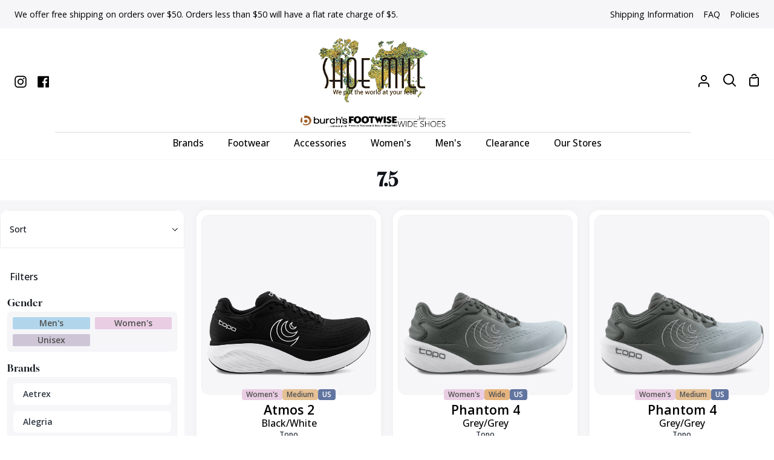

--- FILE ---
content_type: text/html; charset=utf-8
request_url: https://shoemill.com/collections/sizeusw-7-5
body_size: 57160
content:
<!doctype html>
<html
  class="no-js supports-no-cookies"
  lang="en"
><head>
    <meta charset="utf-8">
    <meta http-equiv="X-UA-Compatible" content="IE=edge">
    <meta name="viewport" content="width=device-width,initial-scale=1,viewport-fit=cover">
    <meta name="theme-color" content="#2e4969"><link rel="canonical" href="https://shoemill.com/collections/sizeusw-7-5"><meta name="google-site-verification" content="Oa1smMh5uMts-Z_iPWEdC6BzlCOX6HT43WjxbqtS7Tw">
    <!-- Google tag (gtag.js) -->
    <script async src="https://www.googletagmanager.com/gtag/js?id=G-LLFJDV1QTP"></script>
    <script>
      window.dataLayer = window.dataLayer || [];
      function gtag() {
        dataLayer.push(arguments);
      }
      gtag('js', new Date());
      gtag('config', 'G-LLFJDV1QTP');
    </script>
    <script>
      gtag('event', 'page_view', {
        send_to: 'AW-339008965',
        value: '',
        items: [
          {
            item_id: '',
            google_business_vertical: 'retail',
          },
        ],
      });
    </script>
    <!-- Facebook Pixel Code -->
    <script>
      !(function (f, b, e, v, n, t, s) {
        if (f.fbq) return;
        n = f.fbq = function () {
          n.callMethod ? n.callMethod.apply(n, arguments) : n.queue.push(arguments);
        };
        if (!f._fbq) f._fbq = n;
        n.push = n;
        n.loaded = !0;
        n.version = '2.0';
        n.queue = [];
        t = b.createElement(e);
        t.async = !0;
        t.src = v;
        s = b.getElementsByTagName(e)[0];
        s.parentNode.insertBefore(t, s);
      })(window, document, 'script', 'https://connect.facebook.net/en_US/fbevents.js');
      fbq('init', '1025334398648389');
      fbq('track', 'PageView');
      fbq('track', 'AddToCart');
      fbq('track', 'Search');
    </script>
    <noscript>
      <img
        height="1"
        width="1"
        src="
          https://www.facebook.com/tr?id=1025334398648389&ev=PageView
          &noscript=1
        "
      >
    </noscript>
    <!-- End Facebook Pixel Code -->
    <script>
      !(function (w, d, t) {
        w.TiktokAnalyticsObject = t;
        var ttq = (w[t] = w[t] || []);
        (ttq.methods = [
          'page',
          'track',
          'identify',
          'instances',
          'debug',
          'on',
          'off',
          'once',
          'ready',
          'alias',
          'group',
          'enableCookie',
          'disableCookie',
        ]),
          (ttq.setAndDefer = function (t, e) {
            t[e] = function () {
              t.push([e].concat(Array.prototype.slice.call(arguments, 0)));
            };
          });
        for (var i = 0; i < ttq.methods.length; i++) ttq.setAndDefer(ttq, ttq.methods[i]);
        (ttq.instance = function (t) {
          for (var e = ttq._i[t] || [], n = 0; n < ttq.methods.length; n++) ttq.setAndDefer(e, ttq.methods[n]);
          return e;
        }),
          (ttq.load = function (e, n) {
            var i = 'https://analytics.tiktok.com/i18n/pixel/events.js';
            (ttq._i = ttq._i || {}),
              (ttq._i[e] = []),
              (ttq._i[e]._u = i),
              (ttq._t = ttq._t || {}),
              (ttq._t[e] = +new Date()),
              (ttq._o = ttq._o || {}),
              (ttq._o[e] = n || {});
            var o = document.createElement('script');
            (o.type = 'text/javascript'), (o.async = !0), (o.src = i + '?sdkid=' + e + '&lib=' + t);
            var a = document.getElementsByTagName('script')[0];
            a.parentNode.insertBefore(o, a);
          });
        ttq.load('CEQUHPJC77UD28TRLSV0');
        ttq.page();
      })(window, document, 'ttq');
    </script>

    <!-- ======================= Story Theme V4.2.1 ========================= -->

    <link rel="preconnect" href="https://cdn.shopify.com" crossorigin>
    <link rel="preconnect" href="https://fonts.shopify.com" crossorigin>
    <link rel="preconnect" href="https://monorail-edge.shopifysvc.com" crossorigin>

    <link rel="preload" href="//shoemill.com/cdn/shop/t/81/assets/lazysizes.js?v=49343711987028284191762556583" as="script">
    <link rel="preload" href="//shoemill.com/cdn/shop/t/81/assets/vendor.js?v=155661465960586925511762556583" as="script">
    <link rel="preload" href="//shoemill.com/cdn/shop/t/81/assets/theme.js?v=24684795146562859471762556583" as="script">
    <link rel="preload" href="//shoemill.com/cdn/shop/t/81/assets/theme.css?v=183026291620345188351763506219" as="style">



    <!-- Title and description ================================================ -->
    
    <title>
      

      7.5
&ndash; Shoe Mill

    </title><!-- /snippets/social-meta-tags.liquid -->
<link rel="shortcut icon" href="https://cdn.shopify.com/s/files/1/0414/4785/files/fav_shoemill.png?v=1767890042" type="image/png"><meta property="og:site_name" content="Shoe Mill">
<meta property="og:url" content="https://shoemill.com/collections/sizeusw-7-5">
<meta property="og:type" content="website"><meta property="og:image" content="//shoemill.com/cdn/shop/files/ShoeMill_Logo22.png?v=1641055178&width=1200">
  <meta property="og:image:width" content="1200">
  <meta property="og:image:height" content="630"><meta name="twitter:card" content="summary_large_image"><meta name="twitter:image" content="//shoemill.com/cdn/shop/files/ShoeMill_Logo22.png?v=1641055178&width=1200"><meta name="twitter:card" content="summary_large_image">
<meta name="twitter:title" content="7.5">
<meta name="twitter:description" content="Come visit the finest retail shoe stores throughout Portland OR. Shoe Mill has been making customers happy for over 40 years with our products.">


    <!-- CSS ================================================================== -->

    <link href="//shoemill.com/cdn/shop/t/81/assets/font-settings.css?v=134616620543466225951767818625" rel="stylesheet" type="text/css" media="all" />

    

<style data-shopify>
  :root {/*================ Font Variables ================*/

  --FONT-WEIGHT-BODY: 400;

  --FONT-WEIGHT-BODY-MID: 500;
  --FONT-WEIGHT-BODY-BOLD: 700;

  --FONT-STACK-BODY: "Open Sans", sans-serif;
  --FONT-STYLE-BODY: normal;
  --FONT-ADJUST-BODY: 1.0;


  --FONT-WEIGHT-HEADING: 400;
  --FONT-WEIGHT-HEADING-BOLD: 700;

  --FONT-STACK-HEADING: Gloock, serif;
  --FONT-STYLE-HEADING: normal;
  --FONT-ADJUST-HEADING: 1.0;

  --FONT-STACK-NAV: "Open Sans", sans-serif;
  --FONT-STYLE-NAV: normal;
  --FONT-ADJUST-NAV: 1.1;

  --FONT-WEIGHT-NAV: 400;
  --FONT-WEIGHT-NAV-BOLD: 700;

  --FONT-WEIGHT-ACCENT: 400;
  --FONT-WEIGHT-ACCENT-BOLD: 500;

  --FONT-STACK-ACCENT: "Open Sans", sans-serif;
  --FONT-STYLE-ACCENT: normal;
  --FONT-ADJUST-ACCENT: 1.0;


  /*================ Color Variables ================*/
  --LAYOUT-WIDTH: 1650px;
  --LAYOUT-GUTTER: 24px;
  --LAYOUT-OUTER: 24px;
  --LAYOUT-CONTAINER: 2000px;


  /*================ Color Variables ================*/
  /* ===  Backgrounds ===*/
  --COLOR-BG: #ffffff;
  --COLOR-BG-ACCENT: #f6f6f9;

  /* === Text colors ===*/
  --COLOR-TEXT-DARK: #10141b;
  --COLOR-TEXT: #323945;
  --COLOR-TEXT-LIGHT: #70747d;

  /* === Shades of grey ===*/
  --COLOR-A5:  rgba(50, 57, 69, 0.05);
  --COLOR-A10: rgba(50, 57, 69, 0.1);
  --COLOR-A20: rgba(50, 57, 69, 0.2);
  --COLOR-A30: rgba(50, 57, 69, 0.3);
  --COLOR-A40: rgba(50, 57, 69, 0.4);
  --COLOR-A50: rgba(50, 57, 69, 0.5);
  --COLOR-A60: rgba(50, 57, 69, 0.6);
  --COLOR-A70: rgba(50, 57, 69, 0.7);
  --COLOR-A80: rgba(50, 57, 69, 0.8);
  --COLOR-A90: rgba(50, 57, 69, 0.9);
  --COLOR-A95: rgba(50, 57, 69, 0.95);

  /* === Product badges ===*/
  --COLOR-BADGE: #c12710;
  --COLOR-BADGE-TEXT: #ffffff;

  /* === Rounding ===*/
  
    --RADIUS-BTN: 300px;
    --RADIUS-FORM: 24px;
    --RADIUS-ROUNDED-ONLY: 3px;
  

  
    --RADIUS-XL: 24px;
    --RADIUS-LG: 12px;
    --RADIUS: 6px;
    --RADIUS-SM: 3px;
  

  /* === Border colors ===*/
  --COLOR-BORDER: #edecee;
  --COLOR-BORDER-LIGHT: #f2f1f3;/* === Accent-cool ===*/
  --COLOR-SECONDARY: #2e4969;
  --COLOR-SECONDARY-HOVER: #112439;
  --COLOR-SECONDARY-FADE: rgba(46, 73, 105, 0.05);
  --COLOR-SECONDARY-SHADOW: rgba(0, 0, 0, 0.1);
  --COLOR-SECONDARY-FADE-HOVER: rgba(46, 73, 105, 0.1);--COLOR-SECONDARY-OPPOSITE: #ffffff;

  /* === Accent-warm ===*/
  --COLOR-PRIMARY: #2e4969;
  --COLOR-PRIMARY-HOVER: #112439;
  --COLOR-PRIMARY-FADE: rgba(46, 73, 105, 0.05);
  --COLOR-PRIMARY-FADE-HOVER: rgba(46, 73, 105, 0.1);
  --COLOR-PRIMARY-SHADOW: rgba(0, 0, 0, 0.1);--COLOR-PRIMARY-OPPOSITE: #ffffff;




  /* ================ Inverted Color Variables ================ */

  --INVERSE-BG: #2e4969;
  --INVERSE-BG-ACCENT: #2e4969;

  /* === Text colors ===*/
  --INVERSE-TEXT-DARK: #ffffff;
  --INVERSE-TEXT: #ffffff;
  --INVERSE-TEXT-LIGHT: #c0c8d2;

  /* === Bright color ===*/
  --INVERSE-PRIMARY: #2e4969;
  --INVERSE-PRIMARY-HOVER: #112439;
  --INVERSE-PRIMARY-FADE: rgba(46, 73, 105, 0.05);
  --INVERSE-PRIMARY-FADE-HOVER: rgba(46, 73, 105, 0.1);
  --INVERSE-PRIMARY-SHADOW: rgba(0, 0, 0, 0.1);--INVERSE-PRIMARY-OPPOSITE: #ffffff;


  /* === Second Color ===*/
  --INVERSE-SECONDARY: #2e4969;
  --INVERSE-SECONDARY-HOVER: #112439;
  --INVERSE-SECONDARY-FADE: rgba(46, 73, 105, 0.05);
  --INVERSE-SECONDARY-FADE-HOVER: rgba(46, 73, 105, 0.1);
  --INVERSE-SECONDARY-SHADOW: rgba(0, 0, 0, 0.1);--INVERSE-SECONDARY-OPPOSITE: #ffffff;

  /* === Shades of grey ===*/
  --INVERSE-A5:  rgba(255, 255, 255, 0.05);
  --INVERSE-A10: rgba(255, 255, 255, 0.1);
  --INVERSE-A20: rgba(255, 255, 255, 0.2);
  --INVERSE-A35: rgba(255, 255, 255, 0.3);
  --INVERSE-A80: rgba(255, 255, 255, 0.8);
  --INVERSE-A90: rgba(255, 255, 255, 0.9);
  --INVERSE-A95: rgba(255, 255, 255, 0.95);

  /* === Border colors ===*/
  --INVERSE-BORDER: #edecee;
  --INVERSE-BORDER-LIGHT: #e8e7e9;

  /* ================ End Inverted Color Variables ================ */


  /* === Footer Bar ===*/
  --COLOR-FOOTER-BG: #f6f6f9;
  --COLOR-FOOTER-TEXT: #000000;
  --COLOR-FOOTER-TEXT-HOVER: #000000;
  --COLOR-FOOTER-A8:  rgba(50, 57, 69, 0.08);
  --COLOR-FOOTER-A15: rgba(50, 57, 69, 0.15);

  /* === Nav and dropdown link background ===*/
  --COLOR-NAV: #ffffff;
  --COLOR-NAV-a50:  rgba(50, 57, 69, 0.5);

  --COLOR-NAV-BORDER: #f5f6f9;
  
  --COLOR-NAV-BORDER-HAIRLINE: #f7f7f7;

  --COLOR-NAV-TEXT: #000000;
  --COLOR-NAV-TEXT-DARK: #000000;
  --COLOR-NAV-TEXT-BRIGHT: #1f1f1f;
  --COLOR-NAV-TEXT-TRANSPARENT: #ffffff;
  --COLOR-HIGHLIGHT-LINK: #c12710;

  --COLOR-NAV-TOOLBAR-BG: #f6f6f9;
  --COLOR-NAV-TOOLBAR-TEXT: #000000;

  /* ================ Special ================ */
  --COLOR-SUCCESS: #51c88e;
  --COLOR-SUCCESS-FADE: rgba(81, 200, 142, 0.05);
  --COLOR-ERROR: #ff8484;
  --COLOR-ERROR-FADE: rgba(255, 132, 132, 0.05);
  --COLOR-WARN: #ffc896;
  --COLOR-WARN-FADE: rgba(255, 200, 150, 0.05);

  /* ================ Photo correction ================ */
  --PHOTO-CORRECTION: 100%;

  /* ================ 3D Models ================ */
  --progress-bar-color: #323945;


  

  }
/*================ brandA ================*/
html[data-brand="brandA"] {
    /*================ Color Variables ================*/
    /* ===  Backgrounds ===*/
    --COLOR-BG: #ffffff;
    --COLOR-BG-ACCENT: #f6f6f9;
    
    /* === Text colors ===*/
    --COLOR-TEXT-DARK: #10141b;
    --COLOR-TEXT: #323945;
    --COLOR-TEXT-LIGHT: #70747d;
    
    /* === Shades of grey ===*/
    --COLOR-A5:  rgba(50, 57, 69, 0.05);
    --COLOR-A10: rgba(50, 57, 69, 0.1);
    --COLOR-A20: rgba(50, 57, 69, 0.2);
    --COLOR-A30: rgba(50, 57, 69, 0.3);
    --COLOR-A40: rgba(50, 57, 69, 0.4);
    --COLOR-A50: rgba(50, 57, 69, 0.5);
    --COLOR-A60: rgba(50, 57, 69, 0.6);
    --COLOR-A70: rgba(50, 57, 69, 0.7);
    --COLOR-A80: rgba(50, 57, 69, 0.8);
    --COLOR-A90: rgba(50, 57, 69, 0.9);
    --COLOR-A95: rgba(50, 57, 69, 0.95);
    
    /* === Product badges ===*/
    --COLOR-BADGE: ;
    
    
    /* === Border colors ===*/
    --COLOR-BORDER: #edecee;
    --COLOR-BORDER-LIGHT: #f2f1f3;/* === Accent-cool ===*/
    --COLOR-SECONDARY: #2e4969;
    --COLOR-SECONDARY-HOVER: #112439;
    --COLOR-SECONDARY-FADE: rgba(46, 73, 105, 0.05);
    --COLOR-SECONDARY-SHADOW: rgba(0, 0, 0, 0.1);
    --COLOR-SECONDARY-FADE-HOVER: rgba(46, 73, 105, 0.1);--COLOR-SECONDARY-OPPOSITE: #ffffff;
    
    /* === Accent-warm ===*/
    --COLOR-PRIMARY: #2e4969;
    --COLOR-PRIMARY-HOVER: #112439;
    --COLOR-PRIMARY-FADE: rgba(46, 73, 105, 0.05);
    --COLOR-PRIMARY-FADE-HOVER: rgba(46, 73, 105, 0.1);
    --COLOR-PRIMARY-SHADOW: rgba(0, 0, 0, 0.1);--COLOR-PRIMARY-OPPOSITE: #ffffff;
    
    
    
    
    /* ================ Inverted Color Variables ================ */
    
    --INVERSE-BG: #2e4969;
    --INVERSE-BG-ACCENT: #2e4969;
    
    /* === Text colors ===*/
    --INVERSE-TEXT-DARK: #ffffff;
    --INVERSE-TEXT: #FFFFFF;
    --INVERSE-TEXT-LIGHT: #c0c8d2;
    
    /* === Bright color ===*/
    --INVERSE-PRIMARY: #2e4969;
    --INVERSE-PRIMARY-HOVER: #112439;
    --INVERSE-PRIMARY-FADE: rgba(46, 73, 105, 0.05);
    --INVERSE-PRIMARY-FADE-HOVER: rgba(46, 73, 105, 0.1);
    --INVERSE-PRIMARY-SHADOW: rgba(0, 0, 0, 0.1);--INVERSE-PRIMARY-OPPOSITE: #ffffff;
    
    
    /* === Second Color ===*/
    --INVERSE-SECONDARY: #2e4969;
    --INVERSE-SECONDARY-HOVER: #112439;
    --INVERSE-SECONDARY-FADE: rgba(46, 73, 105, 0.05);
    --INVERSE-SECONDARY-FADE-HOVER: rgba(46, 73, 105, 0.1);
    --INVERSE-SECONDARY-SHADOW: rgba(0, 0, 0, 0.1);--INVERSE-SECONDARY-OPPOSITE: #ffffff;
    
    /* === Shades of grey ===*/
    --INVERSE-A5:  rgba(255, 255, 255, 0.05);
    --INVERSE-A10: rgba(255, 255, 255, 0.1);
    --INVERSE-A20: rgba(255, 255, 255, 0.2);
    --INVERSE-A35: rgba(255, 255, 255, 0.3);
    --INVERSE-A80: rgba(255, 255, 255, 0.8);
    --INVERSE-A90: rgba(255, 255, 255, 0.9);
    --INVERSE-A95: rgba(255, 255, 255, 0.95);
    
    /* === Border colors ===*/
    --INVERSE-BORDER: #edecee;
    --INVERSE-BORDER-LIGHT: #e8e7e9;
    
    /* ================ End Inverted Color Variables ================ */
    
    
    /* === Footer Bar ===*/
    --COLOR-FOOTER-BG: #f6f6f9;
    --COLOR-FOOTER-TEXT: #000000;
    --COLOR-FOOTER-TEXT-HOVER: #000000;
    --COLOR-FOOTER-A8:  rgba(50, 57, 69, 0.08);
    --COLOR-FOOTER-A15: rgba(50, 57, 69, 0.15);
    
    /* === Nav and dropdown link background ===*/
    --COLOR-NAV: #ffffff;
    --COLOR-NAV-a50:  rgba(50, 57, 69, 0.5);
    
    --COLOR-NAV-BORDER: #f5f6f9;
    
    --COLOR-NAV-BORDER-HAIRLINE: #f7f7f7;
    
    --COLOR-NAV-TEXT: #000000;
    --COLOR-NAV-TEXT-DARK: #000000;
    --COLOR-NAV-TEXT-BRIGHT: #1f1f1f;
    --COLOR-NAV-TEXT-TRANSPARENT: #ffffff;
    --COLOR-HIGHLIGHT-LINK: #c12710;
    
    --COLOR-NAV-TOOLBAR-BG: #f6f6f9;
    --COLOR-NAV-TOOLBAR-TEXT: #000000;
    
    /* ================ Special ================ */
    --COLOR-SUCCESS: #56AE92;
    --COLOR-SUCCESS-FADE: rgba(86, 174, 146, 0.05);
    --COLOR-ERROR: #C1544A;
    --COLOR-ERROR-FADE: rgba(193, 84, 74, 0.05);
    --COLOR-WARN: #ECBD5E;
    --COLOR-WARN-FADE: rgba(236, 189, 94, 0.05);
    
    
    
}
/*================ brandB ================*/
html[data-brand="brandB"] {
    /*================ Color Variables ================*/
    /* ===  Backgrounds ===*/
    --COLOR-BG: #ffffff;
    --COLOR-BG-ACCENT: #fcfbfa;
    
    /* === Text colors ===*/
    --COLOR-TEXT-DARK: #10141b;
    --COLOR-TEXT: #323945;
    --COLOR-TEXT-LIGHT: #70747d;
    
    /* === Shades of grey ===*/
    --COLOR-A5:  rgba(50, 57, 69, 0.05);
    --COLOR-A10: rgba(50, 57, 69, 0.1);
    --COLOR-A20: rgba(50, 57, 69, 0.2);
    --COLOR-A30: rgba(50, 57, 69, 0.3);
    --COLOR-A40: rgba(50, 57, 69, 0.4);
    --COLOR-A50: rgba(50, 57, 69, 0.5);
    --COLOR-A60: rgba(50, 57, 69, 0.6);
    --COLOR-A70: rgba(50, 57, 69, 0.7);
    --COLOR-A80: rgba(50, 57, 69, 0.8);
    --COLOR-A90: rgba(50, 57, 69, 0.9);
    --COLOR-A95: rgba(50, 57, 69, 0.95);
    
    /* === Product badges ===*/
    --COLOR-BADGE: ;
    
    
    /* === Border colors ===*/
    --COLOR-BORDER: #edecee;
    --COLOR-BORDER-LIGHT: #f2f1f3;/* === Accent-cool ===*/
    --COLOR-SECONDARY: #ae6813;
    --COLOR-SECONDARY-HOVER: #713f03;
    --COLOR-SECONDARY-FADE: rgba(174, 104, 19, 0.05);
    --COLOR-SECONDARY-SHADOW: rgba(36, 22, 4, 0.1);
    --COLOR-SECONDARY-FADE-HOVER: rgba(174, 104, 19, 0.1);--COLOR-SECONDARY-OPPOSITE: #ffffff;
    
    /* === Accent-warm ===*/
    --COLOR-PRIMARY: #ae6813;
    --COLOR-PRIMARY-HOVER: #713f03;
    --COLOR-PRIMARY-FADE: rgba(174, 104, 19, 0.05);
    --COLOR-PRIMARY-FADE-HOVER: rgba(174, 104, 19, 0.1);
    --COLOR-PRIMARY-SHADOW: rgba(36, 22, 4, 0.1);--COLOR-PRIMARY-OPPOSITE: #ffffff;
    
    
    
    
    /* ================ Inverted Color Variables ================ */
    
    --INVERSE-BG: #f7f0e8;
    --INVERSE-BG-ACCENT: #ede2d6;
    
    /* === Text colors ===*/
    --INVERSE-TEXT-DARK: #404040;
    --INVERSE-TEXT: #000000;
    --INVERSE-TEXT-LIGHT: #4a4846;
    
    /* === Bright color ===*/
    --INVERSE-PRIMARY: #ae6813;
    --INVERSE-PRIMARY-HOVER: #713f03;
    --INVERSE-PRIMARY-FADE: rgba(174, 104, 19, 0.05);
    --INVERSE-PRIMARY-FADE-HOVER: rgba(174, 104, 19, 0.1);
    --INVERSE-PRIMARY-SHADOW: rgba(36, 22, 4, 0.1);--INVERSE-PRIMARY-OPPOSITE: #ffffff;
    
    
    /* === Second Color ===*/
    --INVERSE-SECONDARY: #ae6813;
    --INVERSE-SECONDARY-HOVER: #713f03;
    --INVERSE-SECONDARY-FADE: rgba(174, 104, 19, 0.05);
    --INVERSE-SECONDARY-FADE-HOVER: rgba(174, 104, 19, 0.1);
    --INVERSE-SECONDARY-SHADOW: rgba(36, 22, 4, 0.1);--INVERSE-SECONDARY-OPPOSITE: #ffffff;
    
    /* === Shades of grey ===*/
    --INVERSE-A5:  rgba(0, 0, 0, 0.05);
    --INVERSE-A10: rgba(0, 0, 0, 0.1);
    --INVERSE-A20: rgba(0, 0, 0, 0.2);
    --INVERSE-A35: rgba(0, 0, 0, 0.3);
    --INVERSE-A80: rgba(0, 0, 0, 0.8);
    --INVERSE-A90: rgba(0, 0, 0, 0.9);
    --INVERSE-A95: rgba(0, 0, 0, 0.95);
    
    /* === Border colors ===*/
    --INVERSE-BORDER: #000000;
    --INVERSE-BORDER-LIGHT: #000000;
    
    /* ================ End Inverted Color Variables ================ */
    
    
    /* === Footer Bar ===*/
    --COLOR-FOOTER-BG: #fcfbfa;
    --COLOR-FOOTER-TEXT: #323945;
    --COLOR-FOOTER-TEXT-HOVER: #0f141c;
    --COLOR-FOOTER-A8:  rgba(50, 57, 69, 0.08);
    --COLOR-FOOTER-A15: rgba(50, 57, 69, 0.15);
    
    /* === Nav and dropdown link background ===*/
    --COLOR-NAV: #ffffff;
    --COLOR-NAV-a50:  rgba(50, 57, 69, 0.5);
    
    --COLOR-NAV-BORDER: #f2f2f2;
    
    --COLOR-NAV-BORDER-HAIRLINE: #f7f7f7;
    
    --COLOR-NAV-TEXT: #000000;
    --COLOR-NAV-TEXT-DARK: #000000;
    --COLOR-NAV-TEXT-BRIGHT: #1f1f1f;
    --COLOR-NAV-TEXT-TRANSPARENT: #ffffff;
    --COLOR-HIGHLIGHT-LINK: #c12710;
    
    --COLOR-NAV-TOOLBAR-BG: #fcfbfa;
    --COLOR-NAV-TOOLBAR-TEXT: #000000;
    
    /* ================ Special ================ */
    --COLOR-SUCCESS: #56AE92;
    --COLOR-SUCCESS-FADE: rgba(86, 174, 146, 0.05);
    --COLOR-ERROR: #C1544A;
    --COLOR-ERROR-FADE: rgba(193, 84, 74, 0.05);
    --COLOR-WARN: #ECBD5E;
    --COLOR-WARN-FADE: rgba(236, 189, 94, 0.05);
    
    
    
}
/*================ brandC ================*/
html[data-brand="brandC"] {
    /*================ Color Variables ================*/
    /* ===  Backgrounds ===*/
    --COLOR-BG: #ffffff;
    --COLOR-BG-ACCENT: #f9fbf9;
    
    /* === Text colors ===*/
    --COLOR-TEXT-DARK: #10141b;
    --COLOR-TEXT: #323945;
    --COLOR-TEXT-LIGHT: #70747d;
    
    /* === Shades of grey ===*/
    --COLOR-A5:  rgba(50, 57, 69, 0.05);
    --COLOR-A10: rgba(50, 57, 69, 0.1);
    --COLOR-A20: rgba(50, 57, 69, 0.2);
    --COLOR-A30: rgba(50, 57, 69, 0.3);
    --COLOR-A40: rgba(50, 57, 69, 0.4);
    --COLOR-A50: rgba(50, 57, 69, 0.5);
    --COLOR-A60: rgba(50, 57, 69, 0.6);
    --COLOR-A70: rgba(50, 57, 69, 0.7);
    --COLOR-A80: rgba(50, 57, 69, 0.8);
    --COLOR-A90: rgba(50, 57, 69, 0.9);
    --COLOR-A95: rgba(50, 57, 69, 0.95);
    
    /* === Product badges ===*/
    --COLOR-BADGE: ;
    
    
    /* === Border colors ===*/
    --COLOR-BORDER: #edecee;
    --COLOR-BORDER-LIGHT: #f2f1f3;/* === Accent-cool ===*/
    --COLOR-SECONDARY: #476a31;
    --COLOR-SECONDARY-HOVER: #223c13;
    --COLOR-SECONDARY-FADE: rgba(71, 106, 49, 0.05);
    --COLOR-SECONDARY-SHADOW: rgba(1, 1, 1, 0.1);
    --COLOR-SECONDARY-FADE-HOVER: rgba(71, 106, 49, 0.1);--COLOR-SECONDARY-OPPOSITE: #ffffff;
    
    /* === Accent-warm ===*/
    --COLOR-PRIMARY: #476a31;
    --COLOR-PRIMARY-HOVER: #223c13;
    --COLOR-PRIMARY-FADE: rgba(71, 106, 49, 0.05);
    --COLOR-PRIMARY-FADE-HOVER: rgba(71, 106, 49, 0.1);
    --COLOR-PRIMARY-SHADOW: rgba(1, 1, 1, 0.1);--COLOR-PRIMARY-OPPOSITE: #ffffff;
    
    
    
    
    /* ================ Inverted Color Variables ================ */
    
    --INVERSE-BG: #476a31;
    --INVERSE-BG-ACCENT: #476a31;
    
    /* === Text colors ===*/
    --INVERSE-TEXT-DARK: #ffffff;
    --INVERSE-TEXT: #FFFFFF;
    --INVERSE-TEXT-LIGHT: #c8d2c1;
    
    /* === Bright color ===*/
    --INVERSE-PRIMARY: #476a31;
    --INVERSE-PRIMARY-HOVER: #223c13;
    --INVERSE-PRIMARY-FADE: rgba(71, 106, 49, 0.05);
    --INVERSE-PRIMARY-FADE-HOVER: rgba(71, 106, 49, 0.1);
    --INVERSE-PRIMARY-SHADOW: rgba(1, 1, 1, 0.1);--INVERSE-PRIMARY-OPPOSITE: #ffffff;
    
    
    /* === Second Color ===*/
    --INVERSE-SECONDARY: #476a31;
    --INVERSE-SECONDARY-HOVER: #223c13;
    --INVERSE-SECONDARY-FADE: rgba(71, 106, 49, 0.05);
    --INVERSE-SECONDARY-FADE-HOVER: rgba(71, 106, 49, 0.1);
    --INVERSE-SECONDARY-SHADOW: rgba(1, 1, 1, 0.1);--INVERSE-SECONDARY-OPPOSITE: #ffffff;
    
    /* === Shades of grey ===*/
    --INVERSE-A5:  rgba(255, 255, 255, 0.05);
    --INVERSE-A10: rgba(255, 255, 255, 0.1);
    --INVERSE-A20: rgba(255, 255, 255, 0.2);
    --INVERSE-A35: rgba(255, 255, 255, 0.3);
    --INVERSE-A80: rgba(255, 255, 255, 0.8);
    --INVERSE-A90: rgba(255, 255, 255, 0.9);
    --INVERSE-A95: rgba(255, 255, 255, 0.95);
    
    /* === Border colors ===*/
    --INVERSE-BORDER: #edecee;
    --INVERSE-BORDER-LIGHT: #e8e7e9;
    
    /* ================ End Inverted Color Variables ================ */
    
    
    /* === Footer Bar ===*/
    --COLOR-FOOTER-BG: #ffffff;
    --COLOR-FOOTER-TEXT: #586272;
    --COLOR-FOOTER-TEXT-HOVER: #2d3b50;
    --COLOR-FOOTER-A8:  rgba(50, 57, 69, 0.08);
    --COLOR-FOOTER-A15: rgba(50, 57, 69, 0.15);
    
    /* === Nav and dropdown link background ===*/
    --COLOR-NAV: #ffffff;
    --COLOR-NAV-a50:  rgba(50, 57, 69, 0.5);
    
    --COLOR-NAV-BORDER: #f5f6f9;
    
    --COLOR-NAV-BORDER-HAIRLINE: #f7f7f7;
    
    --COLOR-NAV-TEXT: #000000;
    --COLOR-NAV-TEXT-DARK: #000000;
    --COLOR-NAV-TEXT-BRIGHT: #1f1f1f;
    --COLOR-NAV-TEXT-TRANSPARENT: #ffffff;
    --COLOR-HIGHLIGHT-LINK: #c12710;
    
    --COLOR-NAV-TOOLBAR-BG: #f6f6f9;
    --COLOR-NAV-TOOLBAR-TEXT: #000000;
    
    /* ================ Special ================ */
    --COLOR-SUCCESS: #56AE92;
    --COLOR-SUCCESS-FADE: rgba(86, 174, 146, 0.05);
    --COLOR-ERROR: #C1544A;
    --COLOR-ERROR-FADE: rgba(193, 84, 74, 0.05);
    --COLOR-WARN: #ECBD5E;
    --COLOR-WARN-FADE: rgba(236, 189, 94, 0.05);
    
    
    
}
/*================ brandD ================*/
html[data-brand="brandD"] {
    /*================ Color Variables ================*/
    /* ===  Backgrounds ===*/
    --COLOR-BG: #ffffff;
    --COLOR-BG-ACCENT: #fbfafc;
    
    /* === Text colors ===*/
    --COLOR-TEXT-DARK: #10141b;
    --COLOR-TEXT: #323945;
    --COLOR-TEXT-LIGHT: #70747d;
    
    /* === Shades of grey ===*/
    --COLOR-A5:  rgba(50, 57, 69, 0.05);
    --COLOR-A10: rgba(50, 57, 69, 0.1);
    --COLOR-A20: rgba(50, 57, 69, 0.2);
    --COLOR-A30: rgba(50, 57, 69, 0.3);
    --COLOR-A40: rgba(50, 57, 69, 0.4);
    --COLOR-A50: rgba(50, 57, 69, 0.5);
    --COLOR-A60: rgba(50, 57, 69, 0.6);
    --COLOR-A70: rgba(50, 57, 69, 0.7);
    --COLOR-A80: rgba(50, 57, 69, 0.8);
    --COLOR-A90: rgba(50, 57, 69, 0.9);
    --COLOR-A95: rgba(50, 57, 69, 0.95);
    
    /* === Product badges ===*/
    --COLOR-BADGE: ;
    
    
    /* === Border colors ===*/
    --COLOR-BORDER: #edecee;
    --COLOR-BORDER-LIGHT: #f2f1f3;/* === Accent-cool ===*/
    --COLOR-SECONDARY: #686296;
    --COLOR-SECONDARY-HOVER: #3e3775;
    --COLOR-SECONDARY-FADE: rgba(104, 98, 150, 0.05);
    --COLOR-SECONDARY-SHADOW: rgba(40, 38, 57, 0.1);
    --COLOR-SECONDARY-FADE-HOVER: rgba(104, 98, 150, 0.1);--COLOR-SECONDARY-OPPOSITE: #ffffff;
    
    /* === Accent-warm ===*/
    --COLOR-PRIMARY: #686296;
    --COLOR-PRIMARY-HOVER: #3e3775;
    --COLOR-PRIMARY-FADE: rgba(104, 98, 150, 0.05);
    --COLOR-PRIMARY-FADE-HOVER: rgba(104, 98, 150, 0.1);
    --COLOR-PRIMARY-SHADOW: rgba(40, 38, 57, 0.1);--COLOR-PRIMARY-OPPOSITE: #ffffff;
    
    
    
    
    /* ================ Inverted Color Variables ================ */
    
    --INVERSE-BG: #686296;
    --INVERSE-BG-ACCENT: #686296;
    
    /* === Text colors ===*/
    --INVERSE-TEXT-DARK: #ffffff;
    --INVERSE-TEXT: #FFFFFF;
    --INVERSE-TEXT-LIGHT: #d2d0e0;
    
    /* === Bright color ===*/
    --INVERSE-PRIMARY: #686296;
    --INVERSE-PRIMARY-HOVER: #3e3775;
    --INVERSE-PRIMARY-FADE: rgba(104, 98, 150, 0.05);
    --INVERSE-PRIMARY-FADE-HOVER: rgba(104, 98, 150, 0.1);
    --INVERSE-PRIMARY-SHADOW: rgba(40, 38, 57, 0.1);--INVERSE-PRIMARY-OPPOSITE: #ffffff;
    
    
    /* === Second Color ===*/
    --INVERSE-SECONDARY: #686296;
    --INVERSE-SECONDARY-HOVER: #3e3775;
    --INVERSE-SECONDARY-FADE: rgba(104, 98, 150, 0.05);
    --INVERSE-SECONDARY-FADE-HOVER: rgba(104, 98, 150, 0.1);
    --INVERSE-SECONDARY-SHADOW: rgba(40, 38, 57, 0.1);--INVERSE-SECONDARY-OPPOSITE: #ffffff;
    
    /* === Shades of grey ===*/
    --INVERSE-A5:  rgba(255, 255, 255, 0.05);
    --INVERSE-A10: rgba(255, 255, 255, 0.1);
    --INVERSE-A20: rgba(255, 255, 255, 0.2);
    --INVERSE-A35: rgba(255, 255, 255, 0.3);
    --INVERSE-A80: rgba(255, 255, 255, 0.8);
    --INVERSE-A90: rgba(255, 255, 255, 0.9);
    --INVERSE-A95: rgba(255, 255, 255, 0.95);
    
    /* === Border colors ===*/
    --INVERSE-BORDER: #edecee;
    --INVERSE-BORDER-LIGHT: #e8e7e9;
    
    /* ================ End Inverted Color Variables ================ */
    
    
    /* === Footer Bar ===*/
    --COLOR-FOOTER-BG: #ffffff;
    --COLOR-FOOTER-TEXT: #586272;
    --COLOR-FOOTER-TEXT-HOVER: #2d3b50;
    --COLOR-FOOTER-A8:  rgba(50, 57, 69, 0.08);
    --COLOR-FOOTER-A15: rgba(50, 57, 69, 0.15);
    
    /* === Nav and dropdown link background ===*/
    --COLOR-NAV: #ffffff;
    --COLOR-NAV-a50:  rgba(50, 57, 69, 0.5);
    
    --COLOR-NAV-BORDER: #f5f6f9;
    
    --COLOR-NAV-BORDER-HAIRLINE: #f7f7f7;
    
    --COLOR-NAV-TEXT: #000000;
    --COLOR-NAV-TEXT-DARK: #000000;
    --COLOR-NAV-TEXT-BRIGHT: #1f1f1f;
    --COLOR-NAV-TEXT-TRANSPARENT: #ffffff;
    --COLOR-HIGHLIGHT-LINK: #c12710;
    
    --COLOR-NAV-TOOLBAR-BG: #f6f6f9;
    --COLOR-NAV-TOOLBAR-TEXT: #000000;
    
    /* ================ Special ================ */
    --COLOR-SUCCESS: #56AE92;
    --COLOR-SUCCESS-FADE: rgba(86, 174, 146, 0.05);
    --COLOR-ERROR: #C1544A;
    --COLOR-ERROR-FADE: rgba(193, 84, 74, 0.05);
    --COLOR-WARN: #ECBD5E;
    --COLOR-WARN-FADE: rgba(236, 189, 94, 0.05);
    
    
    
}

</style>


    <link href="//shoemill.com/cdn/shop/t/81/assets/theme.css?v=183026291620345188351763506219" rel="stylesheet" type="text/css" media="all" />
    <link href="//shoemill.com/cdn/shop/t/81/assets/tailwind-styles.css?v=31033402523727504831762556583" rel="stylesheet" type="text/css" media="all" />
    <link href="//shoemill.com/cdn/shop/t/81/assets/dev.css?v=7255896794331277001767885649" rel="stylesheet" type="text/css" media="all" />
    <link href="//shoemill.com/cdn/shop/t/81/assets/vendor-colors.css?v=86647007858896053211762556583" rel="stylesheet" type="text/css" media="all" />

    <script>
      document.documentElement.className = document.documentElement.className.replace('no-js', 'js');
      let root = '/';
      if (root[root.length - 1] !== '/') {
        root = `${root}/`;
      }
      window.theme = {
        routes: {
          root_url: root,
          cart: '/cart',
          cart_add_url: '/cart/add',
          product_recommendations_url: '/recommendations/products',
          search_url: '/search',
          predictive_search_url: '/search/suggest',
          account_addresses_url: '/account/addresses'
        },
        assets: {
          photoswipe: '//shoemill.com/cdn/shop/t/81/assets/photoswipe.js?v=126280561550124724041762556583',
          smoothscroll: '//shoemill.com/cdn/shop/t/81/assets/smoothscroll.js?v=95718909126633368491762556583',
          swatches: '//shoemill.com/cdn/shop/t/81/assets/swatches.json?v=60158299842633447971762556583',
          base: "//shoemill.com/cdn/shop/t/81/assets/",
        },
        strings: {
          addToCart: "Add to Cart",
          soldOut: "Sold Out",
          unavailable: "Unavailable",
          preOrder: "Pre-Order",
          unitPrice: "Unit price",
          unitPriceSeparator: "per",
          swatchesKey: "Color, Colour",
          estimateShipping: "Estimate shipping",
          noShippingAvailable: "We do not ship to this destination.",
          free: "Free",
          from: "From",
          sale: "Sale",
          subscription: "Subscription",
          stockout: "All available stock is in cart",
          products: "Products",
          pages: "Pages",
          collections: "Collections",
          articles: "Articles",
          successMessage: "Link copied to clipboard"
        },
        shop: {
          assets: "//shoemill.com/cdn/shop/t/81/assets/"
        },
        settings: {
          badge_sale_type: "dollar",
          currency_code_enable: false,
          excluded_collections_strict: ["all"," frontpage"],
          excluded_collections: ["sibling"," exclude"]
        },
        info: {
          name: 'story'
        },
        version: '4.2.1',
        animations:  true,
        moneyFormat: "${{amount}}",
        currencyCode: "USD",
      };
      // When image loads, clear the background placeholder
      document.addEventListener('lazyloaded', (e) => {
        const holderTarget = e.target.closest('[data-wipe-background]');
        if (holderTarget) {
          holderTarget.style.backgroundImage = 'none';
        }
      });
    </script><!-- Theme Javascript ============================================================== -->
    <script src="//shoemill.com/cdn/shop/t/81/assets/lazysizes.js?v=49343711987028284191762556583" async="async"></script>
    <script src="//shoemill.com/cdn/shop/t/81/assets/vendor.js?v=155661465960586925511762556583" defer="defer"></script>
    <script src="//shoemill.com/cdn/shop/t/81/assets/theme.js?v=24684795146562859471762556583" defer="defer"></script>

    <script type="text/javascript">
      if (window.MSInputMethodContext && document.documentMode) {
        var scripts = document.getElementsByTagName('script')[0];
        var polyfill = document.createElement('script');
        polyfill.defer = true;
        polyfill.src = "//shoemill.com/cdn/shop/t/81/assets/ie11.js?v=79799455855772411571762556583";

        scripts.parentNode.insertBefore(polyfill, scripts);
      }
    </script>

    

    <!-- Shopify app scripts =========================================================== -->

    <script>window.performance && window.performance.mark && window.performance.mark('shopify.content_for_header.start');</script><meta name="google-site-verification" content="5FxZFhqOYjF490kn08627sCG8oh6H_TYPLOC3JIEFpY">
<meta id="shopify-digital-wallet" name="shopify-digital-wallet" content="/4144785/digital_wallets/dialog">
<meta name="shopify-checkout-api-token" content="0b18f9b45054280bbc8581b82195e451">
<link rel="alternate" type="application/atom+xml" title="Feed" href="/collections/sizeusw-7-5.atom" />
<link rel="next" href="/collections/sizeusw-7-5?page=2">
<link rel="alternate" type="application/json+oembed" href="https://shoemill.com/collections/sizeusw-7-5.oembed">
<script async="async" src="/checkouts/internal/preloads.js?locale=en-US"></script>
<link rel="preconnect" href="https://shop.app" crossorigin="anonymous">
<script async="async" src="https://shop.app/checkouts/internal/preloads.js?locale=en-US&shop_id=4144785" crossorigin="anonymous"></script>
<script id="apple-pay-shop-capabilities" type="application/json">{"shopId":4144785,"countryCode":"US","currencyCode":"USD","merchantCapabilities":["supports3DS"],"merchantId":"gid:\/\/shopify\/Shop\/4144785","merchantName":"Shoe Mill","requiredBillingContactFields":["postalAddress","email","phone"],"requiredShippingContactFields":["postalAddress","email","phone"],"shippingType":"shipping","supportedNetworks":["visa","masterCard","amex","discover","elo","jcb"],"total":{"type":"pending","label":"Shoe Mill","amount":"1.00"},"shopifyPaymentsEnabled":true,"supportsSubscriptions":true}</script>
<script id="shopify-features" type="application/json">{"accessToken":"0b18f9b45054280bbc8581b82195e451","betas":["rich-media-storefront-analytics"],"domain":"shoemill.com","predictiveSearch":true,"shopId":4144785,"locale":"en"}</script>
<script>var Shopify = Shopify || {};
Shopify.shop = "sm-14.myshopify.com";
Shopify.locale = "en";
Shopify.currency = {"active":"USD","rate":"1.0"};
Shopify.country = "US";
Shopify.theme = {"name":"Consolidation TWStory","id":150326870179,"schema_name":"Story","schema_version":"4.2.1","theme_store_id":null,"role":"main"};
Shopify.theme.handle = "null";
Shopify.theme.style = {"id":null,"handle":null};
Shopify.cdnHost = "shoemill.com/cdn";
Shopify.routes = Shopify.routes || {};
Shopify.routes.root = "/";</script>
<script type="module">!function(o){(o.Shopify=o.Shopify||{}).modules=!0}(window);</script>
<script>!function(o){function n(){var o=[];function n(){o.push(Array.prototype.slice.apply(arguments))}return n.q=o,n}var t=o.Shopify=o.Shopify||{};t.loadFeatures=n(),t.autoloadFeatures=n()}(window);</script>
<script>
  window.ShopifyPay = window.ShopifyPay || {};
  window.ShopifyPay.apiHost = "shop.app\/pay";
  window.ShopifyPay.redirectState = null;
</script>
<script id="shop-js-analytics" type="application/json">{"pageType":"collection"}</script>
<script defer="defer" async type="module" src="//shoemill.com/cdn/shopifycloud/shop-js/modules/v2/client.init-shop-cart-sync_BT-GjEfc.en.esm.js"></script>
<script defer="defer" async type="module" src="//shoemill.com/cdn/shopifycloud/shop-js/modules/v2/chunk.common_D58fp_Oc.esm.js"></script>
<script defer="defer" async type="module" src="//shoemill.com/cdn/shopifycloud/shop-js/modules/v2/chunk.modal_xMitdFEc.esm.js"></script>
<script type="module">
  await import("//shoemill.com/cdn/shopifycloud/shop-js/modules/v2/client.init-shop-cart-sync_BT-GjEfc.en.esm.js");
await import("//shoemill.com/cdn/shopifycloud/shop-js/modules/v2/chunk.common_D58fp_Oc.esm.js");
await import("//shoemill.com/cdn/shopifycloud/shop-js/modules/v2/chunk.modal_xMitdFEc.esm.js");

  window.Shopify.SignInWithShop?.initShopCartSync?.({"fedCMEnabled":true,"windoidEnabled":true});

</script>
<script>
  window.Shopify = window.Shopify || {};
  if (!window.Shopify.featureAssets) window.Shopify.featureAssets = {};
  window.Shopify.featureAssets['shop-js'] = {"shop-cart-sync":["modules/v2/client.shop-cart-sync_DZOKe7Ll.en.esm.js","modules/v2/chunk.common_D58fp_Oc.esm.js","modules/v2/chunk.modal_xMitdFEc.esm.js"],"init-fed-cm":["modules/v2/client.init-fed-cm_B6oLuCjv.en.esm.js","modules/v2/chunk.common_D58fp_Oc.esm.js","modules/v2/chunk.modal_xMitdFEc.esm.js"],"shop-cash-offers":["modules/v2/client.shop-cash-offers_D2sdYoxE.en.esm.js","modules/v2/chunk.common_D58fp_Oc.esm.js","modules/v2/chunk.modal_xMitdFEc.esm.js"],"shop-login-button":["modules/v2/client.shop-login-button_QeVjl5Y3.en.esm.js","modules/v2/chunk.common_D58fp_Oc.esm.js","modules/v2/chunk.modal_xMitdFEc.esm.js"],"pay-button":["modules/v2/client.pay-button_DXTOsIq6.en.esm.js","modules/v2/chunk.common_D58fp_Oc.esm.js","modules/v2/chunk.modal_xMitdFEc.esm.js"],"shop-button":["modules/v2/client.shop-button_DQZHx9pm.en.esm.js","modules/v2/chunk.common_D58fp_Oc.esm.js","modules/v2/chunk.modal_xMitdFEc.esm.js"],"avatar":["modules/v2/client.avatar_BTnouDA3.en.esm.js"],"init-windoid":["modules/v2/client.init-windoid_CR1B-cfM.en.esm.js","modules/v2/chunk.common_D58fp_Oc.esm.js","modules/v2/chunk.modal_xMitdFEc.esm.js"],"init-shop-for-new-customer-accounts":["modules/v2/client.init-shop-for-new-customer-accounts_C_vY_xzh.en.esm.js","modules/v2/client.shop-login-button_QeVjl5Y3.en.esm.js","modules/v2/chunk.common_D58fp_Oc.esm.js","modules/v2/chunk.modal_xMitdFEc.esm.js"],"init-shop-email-lookup-coordinator":["modules/v2/client.init-shop-email-lookup-coordinator_BI7n9ZSv.en.esm.js","modules/v2/chunk.common_D58fp_Oc.esm.js","modules/v2/chunk.modal_xMitdFEc.esm.js"],"init-shop-cart-sync":["modules/v2/client.init-shop-cart-sync_BT-GjEfc.en.esm.js","modules/v2/chunk.common_D58fp_Oc.esm.js","modules/v2/chunk.modal_xMitdFEc.esm.js"],"shop-toast-manager":["modules/v2/client.shop-toast-manager_DiYdP3xc.en.esm.js","modules/v2/chunk.common_D58fp_Oc.esm.js","modules/v2/chunk.modal_xMitdFEc.esm.js"],"init-customer-accounts":["modules/v2/client.init-customer-accounts_D9ZNqS-Q.en.esm.js","modules/v2/client.shop-login-button_QeVjl5Y3.en.esm.js","modules/v2/chunk.common_D58fp_Oc.esm.js","modules/v2/chunk.modal_xMitdFEc.esm.js"],"init-customer-accounts-sign-up":["modules/v2/client.init-customer-accounts-sign-up_iGw4briv.en.esm.js","modules/v2/client.shop-login-button_QeVjl5Y3.en.esm.js","modules/v2/chunk.common_D58fp_Oc.esm.js","modules/v2/chunk.modal_xMitdFEc.esm.js"],"shop-follow-button":["modules/v2/client.shop-follow-button_CqMgW2wH.en.esm.js","modules/v2/chunk.common_D58fp_Oc.esm.js","modules/v2/chunk.modal_xMitdFEc.esm.js"],"checkout-modal":["modules/v2/client.checkout-modal_xHeaAweL.en.esm.js","modules/v2/chunk.common_D58fp_Oc.esm.js","modules/v2/chunk.modal_xMitdFEc.esm.js"],"shop-login":["modules/v2/client.shop-login_D91U-Q7h.en.esm.js","modules/v2/chunk.common_D58fp_Oc.esm.js","modules/v2/chunk.modal_xMitdFEc.esm.js"],"lead-capture":["modules/v2/client.lead-capture_BJmE1dJe.en.esm.js","modules/v2/chunk.common_D58fp_Oc.esm.js","modules/v2/chunk.modal_xMitdFEc.esm.js"],"payment-terms":["modules/v2/client.payment-terms_Ci9AEqFq.en.esm.js","modules/v2/chunk.common_D58fp_Oc.esm.js","modules/v2/chunk.modal_xMitdFEc.esm.js"]};
</script>
<script>(function() {
  var isLoaded = false;
  function asyncLoad() {
    if (isLoaded) return;
    isLoaded = true;
    var urls = ["https:\/\/cdn-scripts.signifyd.com\/shopify\/script-tag.js?shop=sm-14.myshopify.com"];
    for (var i = 0; i < urls.length; i++) {
      var s = document.createElement('script');
      s.type = 'text/javascript';
      s.async = true;
      s.src = urls[i];
      var x = document.getElementsByTagName('script')[0];
      x.parentNode.insertBefore(s, x);
    }
  };
  if(window.attachEvent) {
    window.attachEvent('onload', asyncLoad);
  } else {
    window.addEventListener('load', asyncLoad, false);
  }
})();</script>
<script id="__st">var __st={"a":4144785,"offset":-28800,"reqid":"5ce853d5-b0a6-4bd7-9371-1221249cc367-1769062978","pageurl":"shoemill.com\/collections\/sizeusw-7-5","u":"e54eca9893c9","p":"collection","rtyp":"collection","rid":399079313};</script>
<script>window.ShopifyPaypalV4VisibilityTracking = true;</script>
<script id="captcha-bootstrap">!function(){'use strict';const t='contact',e='account',n='new_comment',o=[[t,t],['blogs',n],['comments',n],[t,'customer']],c=[[e,'customer_login'],[e,'guest_login'],[e,'recover_customer_password'],[e,'create_customer']],r=t=>t.map((([t,e])=>`form[action*='/${t}']:not([data-nocaptcha='true']) input[name='form_type'][value='${e}']`)).join(','),a=t=>()=>t?[...document.querySelectorAll(t)].map((t=>t.form)):[];function s(){const t=[...o],e=r(t);return a(e)}const i='password',u='form_key',d=['recaptcha-v3-token','g-recaptcha-response','h-captcha-response',i],f=()=>{try{return window.sessionStorage}catch{return}},m='__shopify_v',_=t=>t.elements[u];function p(t,e,n=!1){try{const o=window.sessionStorage,c=JSON.parse(o.getItem(e)),{data:r}=function(t){const{data:e,action:n}=t;return t[m]||n?{data:e,action:n}:{data:t,action:n}}(c);for(const[e,n]of Object.entries(r))t.elements[e]&&(t.elements[e].value=n);n&&o.removeItem(e)}catch(o){console.error('form repopulation failed',{error:o})}}const l='form_type',E='cptcha';function T(t){t.dataset[E]=!0}const w=window,h=w.document,L='Shopify',v='ce_forms',y='captcha';let A=!1;((t,e)=>{const n=(g='f06e6c50-85a8-45c8-87d0-21a2b65856fe',I='https://cdn.shopify.com/shopifycloud/storefront-forms-hcaptcha/ce_storefront_forms_captcha_hcaptcha.v1.5.2.iife.js',D={infoText:'Protected by hCaptcha',privacyText:'Privacy',termsText:'Terms'},(t,e,n)=>{const o=w[L][v],c=o.bindForm;if(c)return c(t,g,e,D).then(n);var r;o.q.push([[t,g,e,D],n]),r=I,A||(h.body.append(Object.assign(h.createElement('script'),{id:'captcha-provider',async:!0,src:r})),A=!0)});var g,I,D;w[L]=w[L]||{},w[L][v]=w[L][v]||{},w[L][v].q=[],w[L][y]=w[L][y]||{},w[L][y].protect=function(t,e){n(t,void 0,e),T(t)},Object.freeze(w[L][y]),function(t,e,n,w,h,L){const[v,y,A,g]=function(t,e,n){const i=e?o:[],u=t?c:[],d=[...i,...u],f=r(d),m=r(i),_=r(d.filter((([t,e])=>n.includes(e))));return[a(f),a(m),a(_),s()]}(w,h,L),I=t=>{const e=t.target;return e instanceof HTMLFormElement?e:e&&e.form},D=t=>v().includes(t);t.addEventListener('submit',(t=>{const e=I(t);if(!e)return;const n=D(e)&&!e.dataset.hcaptchaBound&&!e.dataset.recaptchaBound,o=_(e),c=g().includes(e)&&(!o||!o.value);(n||c)&&t.preventDefault(),c&&!n&&(function(t){try{if(!f())return;!function(t){const e=f();if(!e)return;const n=_(t);if(!n)return;const o=n.value;o&&e.removeItem(o)}(t);const e=Array.from(Array(32),(()=>Math.random().toString(36)[2])).join('');!function(t,e){_(t)||t.append(Object.assign(document.createElement('input'),{type:'hidden',name:u})),t.elements[u].value=e}(t,e),function(t,e){const n=f();if(!n)return;const o=[...t.querySelectorAll(`input[type='${i}']`)].map((({name:t})=>t)),c=[...d,...o],r={};for(const[a,s]of new FormData(t).entries())c.includes(a)||(r[a]=s);n.setItem(e,JSON.stringify({[m]:1,action:t.action,data:r}))}(t,e)}catch(e){console.error('failed to persist form',e)}}(e),e.submit())}));const S=(t,e)=>{t&&!t.dataset[E]&&(n(t,e.some((e=>e===t))),T(t))};for(const o of['focusin','change'])t.addEventListener(o,(t=>{const e=I(t);D(e)&&S(e,y())}));const B=e.get('form_key'),M=e.get(l),P=B&&M;t.addEventListener('DOMContentLoaded',(()=>{const t=y();if(P)for(const e of t)e.elements[l].value===M&&p(e,B);[...new Set([...A(),...v().filter((t=>'true'===t.dataset.shopifyCaptcha))])].forEach((e=>S(e,t)))}))}(h,new URLSearchParams(w.location.search),n,t,e,['guest_login'])})(!0,!0)}();</script>
<script integrity="sha256-4kQ18oKyAcykRKYeNunJcIwy7WH5gtpwJnB7kiuLZ1E=" data-source-attribution="shopify.loadfeatures" defer="defer" src="//shoemill.com/cdn/shopifycloud/storefront/assets/storefront/load_feature-a0a9edcb.js" crossorigin="anonymous"></script>
<script crossorigin="anonymous" defer="defer" src="//shoemill.com/cdn/shopifycloud/storefront/assets/shopify_pay/storefront-65b4c6d7.js?v=20250812"></script>
<script data-source-attribution="shopify.dynamic_checkout.dynamic.init">var Shopify=Shopify||{};Shopify.PaymentButton=Shopify.PaymentButton||{isStorefrontPortableWallets:!0,init:function(){window.Shopify.PaymentButton.init=function(){};var t=document.createElement("script");t.src="https://shoemill.com/cdn/shopifycloud/portable-wallets/latest/portable-wallets.en.js",t.type="module",document.head.appendChild(t)}};
</script>
<script data-source-attribution="shopify.dynamic_checkout.buyer_consent">
  function portableWalletsHideBuyerConsent(e){var t=document.getElementById("shopify-buyer-consent"),n=document.getElementById("shopify-subscription-policy-button");t&&n&&(t.classList.add("hidden"),t.setAttribute("aria-hidden","true"),n.removeEventListener("click",e))}function portableWalletsShowBuyerConsent(e){var t=document.getElementById("shopify-buyer-consent"),n=document.getElementById("shopify-subscription-policy-button");t&&n&&(t.classList.remove("hidden"),t.removeAttribute("aria-hidden"),n.addEventListener("click",e))}window.Shopify?.PaymentButton&&(window.Shopify.PaymentButton.hideBuyerConsent=portableWalletsHideBuyerConsent,window.Shopify.PaymentButton.showBuyerConsent=portableWalletsShowBuyerConsent);
</script>
<script data-source-attribution="shopify.dynamic_checkout.cart.bootstrap">document.addEventListener("DOMContentLoaded",(function(){function t(){return document.querySelector("shopify-accelerated-checkout-cart, shopify-accelerated-checkout")}if(t())Shopify.PaymentButton.init();else{new MutationObserver((function(e,n){t()&&(Shopify.PaymentButton.init(),n.disconnect())})).observe(document.body,{childList:!0,subtree:!0})}}));
</script>
<link id="shopify-accelerated-checkout-styles" rel="stylesheet" media="screen" href="https://shoemill.com/cdn/shopifycloud/portable-wallets/latest/accelerated-checkout-backwards-compat.css" crossorigin="anonymous">
<style id="shopify-accelerated-checkout-cart">
        #shopify-buyer-consent {
  margin-top: 1em;
  display: inline-block;
  width: 100%;
}

#shopify-buyer-consent.hidden {
  display: none;
}

#shopify-subscription-policy-button {
  background: none;
  border: none;
  padding: 0;
  text-decoration: underline;
  font-size: inherit;
  cursor: pointer;
}

#shopify-subscription-policy-button::before {
  box-shadow: none;
}

      </style>

<script>window.performance && window.performance.mark && window.performance.mark('shopify.content_for_header.end');</script>
    <link href="//shoemill.com/cdn/shop/t/81/assets/filter-menu.css?v=111603181540343972631762556583" rel="stylesheet" type="text/css" media="all" />
    <script src="//shoemill.com/cdn/shop/t/81/assets/filter-menu.js?v=154333645438737099151762556583" type="text/javascript"></script>
    
  


    <script
      defer
      src="https://cdnjs.cloudflare.com/ajax/libs/jquery/3.3.1/jquery.min.js"
      integrity="sha256-FgpCb/KJQlLNfOu91ta32o/NMZxltwRo8QtmkMRdAu8="
      crossorigin="anonymous"
    ></script>

    
  

  <!-- Start Brand Resolver =========================================================== -->

  <script>
  (function () {
    // Map hostnames -> brand keys
    const hostToBrand = {
      "shoemill.com": "brandA",
      "burchsshoes.com": "brandB",
      "footwise.com": "brandC",
      "jayswideshoes.com": "brandD",
    };

    // Invert map: brand -> host
    const brandToHost = {};
    for (const [host, brand] of Object.entries(hostToBrand)) {
      if (!brandToHost[brand]) brandToHost[brand] = host;
    }

    const params = new URLSearchParams(location.search);
    const brandParam = params.get("brand");
    const brandHost = hostToBrand[location.hostname];

    const cookie = document.cookie
      .split("; ")
      .find((r) => r.startsWith("brand="))
      ?.split("=")[1];

    const brand = brandParam || brandHost || cookie || "brandA";

    // Persist
    document.cookie =
      "brand=" +
      encodeURIComponent(brand) +
      "; path=/; Max-Age=31536000; SameSite=Lax";

    // Expose on <html data-brand="brandX">
    document.documentElement.dataset.brand = brand;

    // Expose a tiny global helper for modular snippets
    window.BrandContext = {
      brand,
      hostToBrand,
      brandToHost,
      /**
       * Get hostname for a given brand; fall back to current hostname
       */
      getHost(brandKey) {
        return brandToHost[brandKey] || location.hostname;
      },
      /**
       * Build a URL for a different brand but same path/query/hash
       */
      buildUrlForBrand(brandKey) {
        const url = new URL(location.href);
        url.hostname = this.getHost(brandKey);
        // Optional: also set ?brand=, in case some environments need it
        url.searchParams.set("brand", brandKey);
        return url.toString();
      },
      /**
       * Navigate to the same page, but under a different brand
       */
      switchTo(brandKey) {
        location.href = this.buildUrlForBrand(brandKey);
      }
    };
  })();
</script>

<!-- End Brand Resolver =========================================================== -->






<!-- BEGIN app block: shopify://apps/klaviyo-email-marketing-sms/blocks/klaviyo-onsite-embed/2632fe16-c075-4321-a88b-50b567f42507 -->












  <script async src="https://static.klaviyo.com/onsite/js/erp3rq/klaviyo.js?company_id=erp3rq"></script>
  <script>!function(){if(!window.klaviyo){window._klOnsite=window._klOnsite||[];try{window.klaviyo=new Proxy({},{get:function(n,i){return"push"===i?function(){var n;(n=window._klOnsite).push.apply(n,arguments)}:function(){for(var n=arguments.length,o=new Array(n),w=0;w<n;w++)o[w]=arguments[w];var t="function"==typeof o[o.length-1]?o.pop():void 0,e=new Promise((function(n){window._klOnsite.push([i].concat(o,[function(i){t&&t(i),n(i)}]))}));return e}}})}catch(n){window.klaviyo=window.klaviyo||[],window.klaviyo.push=function(){var n;(n=window._klOnsite).push.apply(n,arguments)}}}}();</script>

  




  <script>
    window.klaviyoReviewsProductDesignMode = false
  </script>







<!-- END app block --><!-- BEGIN app block: shopify://apps/pagefly-page-builder/blocks/app-embed/83e179f7-59a0-4589-8c66-c0dddf959200 -->

<!-- BEGIN app snippet: pagefly-cro-ab-testing-main -->







<script>
  ;(function () {
    const url = new URL(window.location)
    const viewParam = url.searchParams.get('view')
    if (viewParam && viewParam.includes('variant-pf-')) {
      url.searchParams.set('pf_v', viewParam)
      url.searchParams.delete('view')
      window.history.replaceState({}, '', url)
    }
  })()
</script>



<script type='module'>
  
  window.PAGEFLY_CRO = window.PAGEFLY_CRO || {}

  window.PAGEFLY_CRO['data_debug'] = {
    original_template_suffix: "all_collections",
    allow_ab_test: false,
    ab_test_start_time: 0,
    ab_test_end_time: 0,
    today_date_time: 1769062979000,
  }
  window.PAGEFLY_CRO['GA4'] = { enabled: false}
</script>

<!-- END app snippet -->








  <script src='https://cdn.shopify.com/extensions/019bb4f9-aed6-78a3-be91-e9d44663e6bf/pagefly-page-builder-215/assets/pagefly-helper.js' defer='defer'></script>

  <script src='https://cdn.shopify.com/extensions/019bb4f9-aed6-78a3-be91-e9d44663e6bf/pagefly-page-builder-215/assets/pagefly-general-helper.js' defer='defer'></script>

  <script src='https://cdn.shopify.com/extensions/019bb4f9-aed6-78a3-be91-e9d44663e6bf/pagefly-page-builder-215/assets/pagefly-snap-slider.js' defer='defer'></script>

  <script src='https://cdn.shopify.com/extensions/019bb4f9-aed6-78a3-be91-e9d44663e6bf/pagefly-page-builder-215/assets/pagefly-slideshow-v3.js' defer='defer'></script>

  <script src='https://cdn.shopify.com/extensions/019bb4f9-aed6-78a3-be91-e9d44663e6bf/pagefly-page-builder-215/assets/pagefly-slideshow-v4.js' defer='defer'></script>

  <script src='https://cdn.shopify.com/extensions/019bb4f9-aed6-78a3-be91-e9d44663e6bf/pagefly-page-builder-215/assets/pagefly-glider.js' defer='defer'></script>

  <script src='https://cdn.shopify.com/extensions/019bb4f9-aed6-78a3-be91-e9d44663e6bf/pagefly-page-builder-215/assets/pagefly-slideshow-v1-v2.js' defer='defer'></script>

  <script src='https://cdn.shopify.com/extensions/019bb4f9-aed6-78a3-be91-e9d44663e6bf/pagefly-page-builder-215/assets/pagefly-product-media.js' defer='defer'></script>

  <script src='https://cdn.shopify.com/extensions/019bb4f9-aed6-78a3-be91-e9d44663e6bf/pagefly-page-builder-215/assets/pagefly-product.js' defer='defer'></script>


<script id='pagefly-helper-data' type='application/json'>
  {
    "page_optimization": {
      "assets_prefetching": false
    },
    "elements_asset_mapper": {
      "Accordion": "https://cdn.shopify.com/extensions/019bb4f9-aed6-78a3-be91-e9d44663e6bf/pagefly-page-builder-215/assets/pagefly-accordion.js",
      "Accordion3": "https://cdn.shopify.com/extensions/019bb4f9-aed6-78a3-be91-e9d44663e6bf/pagefly-page-builder-215/assets/pagefly-accordion3.js",
      "CountDown": "https://cdn.shopify.com/extensions/019bb4f9-aed6-78a3-be91-e9d44663e6bf/pagefly-page-builder-215/assets/pagefly-countdown.js",
      "GMap1": "https://cdn.shopify.com/extensions/019bb4f9-aed6-78a3-be91-e9d44663e6bf/pagefly-page-builder-215/assets/pagefly-gmap.js",
      "GMap2": "https://cdn.shopify.com/extensions/019bb4f9-aed6-78a3-be91-e9d44663e6bf/pagefly-page-builder-215/assets/pagefly-gmap.js",
      "GMapBasicV2": "https://cdn.shopify.com/extensions/019bb4f9-aed6-78a3-be91-e9d44663e6bf/pagefly-page-builder-215/assets/pagefly-gmap.js",
      "GMapAdvancedV2": "https://cdn.shopify.com/extensions/019bb4f9-aed6-78a3-be91-e9d44663e6bf/pagefly-page-builder-215/assets/pagefly-gmap.js",
      "HTML.Video": "https://cdn.shopify.com/extensions/019bb4f9-aed6-78a3-be91-e9d44663e6bf/pagefly-page-builder-215/assets/pagefly-htmlvideo.js",
      "HTML.Video2": "https://cdn.shopify.com/extensions/019bb4f9-aed6-78a3-be91-e9d44663e6bf/pagefly-page-builder-215/assets/pagefly-htmlvideo2.js",
      "HTML.Video3": "https://cdn.shopify.com/extensions/019bb4f9-aed6-78a3-be91-e9d44663e6bf/pagefly-page-builder-215/assets/pagefly-htmlvideo2.js",
      "BackgroundVideo": "https://cdn.shopify.com/extensions/019bb4f9-aed6-78a3-be91-e9d44663e6bf/pagefly-page-builder-215/assets/pagefly-htmlvideo2.js",
      "Instagram": "https://cdn.shopify.com/extensions/019bb4f9-aed6-78a3-be91-e9d44663e6bf/pagefly-page-builder-215/assets/pagefly-instagram.js",
      "Instagram2": "https://cdn.shopify.com/extensions/019bb4f9-aed6-78a3-be91-e9d44663e6bf/pagefly-page-builder-215/assets/pagefly-instagram.js",
      "Insta3": "https://cdn.shopify.com/extensions/019bb4f9-aed6-78a3-be91-e9d44663e6bf/pagefly-page-builder-215/assets/pagefly-instagram3.js",
      "Tabs": "https://cdn.shopify.com/extensions/019bb4f9-aed6-78a3-be91-e9d44663e6bf/pagefly-page-builder-215/assets/pagefly-tab.js",
      "Tabs3": "https://cdn.shopify.com/extensions/019bb4f9-aed6-78a3-be91-e9d44663e6bf/pagefly-page-builder-215/assets/pagefly-tab3.js",
      "ProductBox": "https://cdn.shopify.com/extensions/019bb4f9-aed6-78a3-be91-e9d44663e6bf/pagefly-page-builder-215/assets/pagefly-cart.js",
      "FBPageBox2": "https://cdn.shopify.com/extensions/019bb4f9-aed6-78a3-be91-e9d44663e6bf/pagefly-page-builder-215/assets/pagefly-facebook.js",
      "FBLikeButton2": "https://cdn.shopify.com/extensions/019bb4f9-aed6-78a3-be91-e9d44663e6bf/pagefly-page-builder-215/assets/pagefly-facebook.js",
      "TwitterFeed2": "https://cdn.shopify.com/extensions/019bb4f9-aed6-78a3-be91-e9d44663e6bf/pagefly-page-builder-215/assets/pagefly-twitter.js",
      "Paragraph4": "https://cdn.shopify.com/extensions/019bb4f9-aed6-78a3-be91-e9d44663e6bf/pagefly-page-builder-215/assets/pagefly-paragraph4.js",

      "AliReviews": "https://cdn.shopify.com/extensions/019bb4f9-aed6-78a3-be91-e9d44663e6bf/pagefly-page-builder-215/assets/pagefly-3rd-elements.js",
      "BackInStock": "https://cdn.shopify.com/extensions/019bb4f9-aed6-78a3-be91-e9d44663e6bf/pagefly-page-builder-215/assets/pagefly-3rd-elements.js",
      "GloboBackInStock": "https://cdn.shopify.com/extensions/019bb4f9-aed6-78a3-be91-e9d44663e6bf/pagefly-page-builder-215/assets/pagefly-3rd-elements.js",
      "GrowaveWishlist": "https://cdn.shopify.com/extensions/019bb4f9-aed6-78a3-be91-e9d44663e6bf/pagefly-page-builder-215/assets/pagefly-3rd-elements.js",
      "InfiniteOptionsShopPad": "https://cdn.shopify.com/extensions/019bb4f9-aed6-78a3-be91-e9d44663e6bf/pagefly-page-builder-215/assets/pagefly-3rd-elements.js",
      "InkybayProductPersonalizer": "https://cdn.shopify.com/extensions/019bb4f9-aed6-78a3-be91-e9d44663e6bf/pagefly-page-builder-215/assets/pagefly-3rd-elements.js",
      "LimeSpot": "https://cdn.shopify.com/extensions/019bb4f9-aed6-78a3-be91-e9d44663e6bf/pagefly-page-builder-215/assets/pagefly-3rd-elements.js",
      "Loox": "https://cdn.shopify.com/extensions/019bb4f9-aed6-78a3-be91-e9d44663e6bf/pagefly-page-builder-215/assets/pagefly-3rd-elements.js",
      "Opinew": "https://cdn.shopify.com/extensions/019bb4f9-aed6-78a3-be91-e9d44663e6bf/pagefly-page-builder-215/assets/pagefly-3rd-elements.js",
      "Powr": "https://cdn.shopify.com/extensions/019bb4f9-aed6-78a3-be91-e9d44663e6bf/pagefly-page-builder-215/assets/pagefly-3rd-elements.js",
      "ProductReviews": "https://cdn.shopify.com/extensions/019bb4f9-aed6-78a3-be91-e9d44663e6bf/pagefly-page-builder-215/assets/pagefly-3rd-elements.js",
      "PushOwl": "https://cdn.shopify.com/extensions/019bb4f9-aed6-78a3-be91-e9d44663e6bf/pagefly-page-builder-215/assets/pagefly-3rd-elements.js",
      "ReCharge": "https://cdn.shopify.com/extensions/019bb4f9-aed6-78a3-be91-e9d44663e6bf/pagefly-page-builder-215/assets/pagefly-3rd-elements.js",
      "Rivyo": "https://cdn.shopify.com/extensions/019bb4f9-aed6-78a3-be91-e9d44663e6bf/pagefly-page-builder-215/assets/pagefly-3rd-elements.js",
      "TrackingMore": "https://cdn.shopify.com/extensions/019bb4f9-aed6-78a3-be91-e9d44663e6bf/pagefly-page-builder-215/assets/pagefly-3rd-elements.js",
      "Vitals": "https://cdn.shopify.com/extensions/019bb4f9-aed6-78a3-be91-e9d44663e6bf/pagefly-page-builder-215/assets/pagefly-3rd-elements.js",
      "Wiser": "https://cdn.shopify.com/extensions/019bb4f9-aed6-78a3-be91-e9d44663e6bf/pagefly-page-builder-215/assets/pagefly-3rd-elements.js"
    },
    "custom_elements_mapper": {
      "pf-click-action-element": "https://cdn.shopify.com/extensions/019bb4f9-aed6-78a3-be91-e9d44663e6bf/pagefly-page-builder-215/assets/pagefly-click-action-element.js",
      "pf-dialog-element": "https://cdn.shopify.com/extensions/019bb4f9-aed6-78a3-be91-e9d44663e6bf/pagefly-page-builder-215/assets/pagefly-dialog-element.js"
    }
  }
</script>


<!-- END app block --><link href="https://monorail-edge.shopifysvc.com" rel="dns-prefetch">
<script>(function(){if ("sendBeacon" in navigator && "performance" in window) {try {var session_token_from_headers = performance.getEntriesByType('navigation')[0].serverTiming.find(x => x.name == '_s').description;} catch {var session_token_from_headers = undefined;}var session_cookie_matches = document.cookie.match(/_shopify_s=([^;]*)/);var session_token_from_cookie = session_cookie_matches && session_cookie_matches.length === 2 ? session_cookie_matches[1] : "";var session_token = session_token_from_headers || session_token_from_cookie || "";function handle_abandonment_event(e) {var entries = performance.getEntries().filter(function(entry) {return /monorail-edge.shopifysvc.com/.test(entry.name);});if (!window.abandonment_tracked && entries.length === 0) {window.abandonment_tracked = true;var currentMs = Date.now();var navigation_start = performance.timing.navigationStart;var payload = {shop_id: 4144785,url: window.location.href,navigation_start,duration: currentMs - navigation_start,session_token,page_type: "collection"};window.navigator.sendBeacon("https://monorail-edge.shopifysvc.com/v1/produce", JSON.stringify({schema_id: "online_store_buyer_site_abandonment/1.1",payload: payload,metadata: {event_created_at_ms: currentMs,event_sent_at_ms: currentMs}}));}}window.addEventListener('pagehide', handle_abandonment_event);}}());</script>
<script id="web-pixels-manager-setup">(function e(e,d,r,n,o){if(void 0===o&&(o={}),!Boolean(null===(a=null===(i=window.Shopify)||void 0===i?void 0:i.analytics)||void 0===a?void 0:a.replayQueue)){var i,a;window.Shopify=window.Shopify||{};var t=window.Shopify;t.analytics=t.analytics||{};var s=t.analytics;s.replayQueue=[],s.publish=function(e,d,r){return s.replayQueue.push([e,d,r]),!0};try{self.performance.mark("wpm:start")}catch(e){}var l=function(){var e={modern:/Edge?\/(1{2}[4-9]|1[2-9]\d|[2-9]\d{2}|\d{4,})\.\d+(\.\d+|)|Firefox\/(1{2}[4-9]|1[2-9]\d|[2-9]\d{2}|\d{4,})\.\d+(\.\d+|)|Chrom(ium|e)\/(9{2}|\d{3,})\.\d+(\.\d+|)|(Maci|X1{2}).+ Version\/(15\.\d+|(1[6-9]|[2-9]\d|\d{3,})\.\d+)([,.]\d+|)( \(\w+\)|)( Mobile\/\w+|) Safari\/|Chrome.+OPR\/(9{2}|\d{3,})\.\d+\.\d+|(CPU[ +]OS|iPhone[ +]OS|CPU[ +]iPhone|CPU IPhone OS|CPU iPad OS)[ +]+(15[._]\d+|(1[6-9]|[2-9]\d|\d{3,})[._]\d+)([._]\d+|)|Android:?[ /-](13[3-9]|1[4-9]\d|[2-9]\d{2}|\d{4,})(\.\d+|)(\.\d+|)|Android.+Firefox\/(13[5-9]|1[4-9]\d|[2-9]\d{2}|\d{4,})\.\d+(\.\d+|)|Android.+Chrom(ium|e)\/(13[3-9]|1[4-9]\d|[2-9]\d{2}|\d{4,})\.\d+(\.\d+|)|SamsungBrowser\/([2-9]\d|\d{3,})\.\d+/,legacy:/Edge?\/(1[6-9]|[2-9]\d|\d{3,})\.\d+(\.\d+|)|Firefox\/(5[4-9]|[6-9]\d|\d{3,})\.\d+(\.\d+|)|Chrom(ium|e)\/(5[1-9]|[6-9]\d|\d{3,})\.\d+(\.\d+|)([\d.]+$|.*Safari\/(?![\d.]+ Edge\/[\d.]+$))|(Maci|X1{2}).+ Version\/(10\.\d+|(1[1-9]|[2-9]\d|\d{3,})\.\d+)([,.]\d+|)( \(\w+\)|)( Mobile\/\w+|) Safari\/|Chrome.+OPR\/(3[89]|[4-9]\d|\d{3,})\.\d+\.\d+|(CPU[ +]OS|iPhone[ +]OS|CPU[ +]iPhone|CPU IPhone OS|CPU iPad OS)[ +]+(10[._]\d+|(1[1-9]|[2-9]\d|\d{3,})[._]\d+)([._]\d+|)|Android:?[ /-](13[3-9]|1[4-9]\d|[2-9]\d{2}|\d{4,})(\.\d+|)(\.\d+|)|Mobile Safari.+OPR\/([89]\d|\d{3,})\.\d+\.\d+|Android.+Firefox\/(13[5-9]|1[4-9]\d|[2-9]\d{2}|\d{4,})\.\d+(\.\d+|)|Android.+Chrom(ium|e)\/(13[3-9]|1[4-9]\d|[2-9]\d{2}|\d{4,})\.\d+(\.\d+|)|Android.+(UC? ?Browser|UCWEB|U3)[ /]?(15\.([5-9]|\d{2,})|(1[6-9]|[2-9]\d|\d{3,})\.\d+)\.\d+|SamsungBrowser\/(5\.\d+|([6-9]|\d{2,})\.\d+)|Android.+MQ{2}Browser\/(14(\.(9|\d{2,})|)|(1[5-9]|[2-9]\d|\d{3,})(\.\d+|))(\.\d+|)|K[Aa][Ii]OS\/(3\.\d+|([4-9]|\d{2,})\.\d+)(\.\d+|)/},d=e.modern,r=e.legacy,n=navigator.userAgent;return n.match(d)?"modern":n.match(r)?"legacy":"unknown"}(),u="modern"===l?"modern":"legacy",c=(null!=n?n:{modern:"",legacy:""})[u],f=function(e){return[e.baseUrl,"/wpm","/b",e.hashVersion,"modern"===e.buildTarget?"m":"l",".js"].join("")}({baseUrl:d,hashVersion:r,buildTarget:u}),m=function(e){var d=e.version,r=e.bundleTarget,n=e.surface,o=e.pageUrl,i=e.monorailEndpoint;return{emit:function(e){var a=e.status,t=e.errorMsg,s=(new Date).getTime(),l=JSON.stringify({metadata:{event_sent_at_ms:s},events:[{schema_id:"web_pixels_manager_load/3.1",payload:{version:d,bundle_target:r,page_url:o,status:a,surface:n,error_msg:t},metadata:{event_created_at_ms:s}}]});if(!i)return console&&console.warn&&console.warn("[Web Pixels Manager] No Monorail endpoint provided, skipping logging."),!1;try{return self.navigator.sendBeacon.bind(self.navigator)(i,l)}catch(e){}var u=new XMLHttpRequest;try{return u.open("POST",i,!0),u.setRequestHeader("Content-Type","text/plain"),u.send(l),!0}catch(e){return console&&console.warn&&console.warn("[Web Pixels Manager] Got an unhandled error while logging to Monorail."),!1}}}}({version:r,bundleTarget:l,surface:e.surface,pageUrl:self.location.href,monorailEndpoint:e.monorailEndpoint});try{o.browserTarget=l,function(e){var d=e.src,r=e.async,n=void 0===r||r,o=e.onload,i=e.onerror,a=e.sri,t=e.scriptDataAttributes,s=void 0===t?{}:t,l=document.createElement("script"),u=document.querySelector("head"),c=document.querySelector("body");if(l.async=n,l.src=d,a&&(l.integrity=a,l.crossOrigin="anonymous"),s)for(var f in s)if(Object.prototype.hasOwnProperty.call(s,f))try{l.dataset[f]=s[f]}catch(e){}if(o&&l.addEventListener("load",o),i&&l.addEventListener("error",i),u)u.appendChild(l);else{if(!c)throw new Error("Did not find a head or body element to append the script");c.appendChild(l)}}({src:f,async:!0,onload:function(){if(!function(){var e,d;return Boolean(null===(d=null===(e=window.Shopify)||void 0===e?void 0:e.analytics)||void 0===d?void 0:d.initialized)}()){var d=window.webPixelsManager.init(e)||void 0;if(d){var r=window.Shopify.analytics;r.replayQueue.forEach((function(e){var r=e[0],n=e[1],o=e[2];d.publishCustomEvent(r,n,o)})),r.replayQueue=[],r.publish=d.publishCustomEvent,r.visitor=d.visitor,r.initialized=!0}}},onerror:function(){return m.emit({status:"failed",errorMsg:"".concat(f," has failed to load")})},sri:function(e){var d=/^sha384-[A-Za-z0-9+/=]+$/;return"string"==typeof e&&d.test(e)}(c)?c:"",scriptDataAttributes:o}),m.emit({status:"loading"})}catch(e){m.emit({status:"failed",errorMsg:(null==e?void 0:e.message)||"Unknown error"})}}})({shopId: 4144785,storefrontBaseUrl: "https://shoemill.com",extensionsBaseUrl: "https://extensions.shopifycdn.com/cdn/shopifycloud/web-pixels-manager",monorailEndpoint: "https://monorail-edge.shopifysvc.com/unstable/produce_batch",surface: "storefront-renderer",enabledBetaFlags: ["2dca8a86"],webPixelsConfigList: [{"id":"612139171","configuration":"{\"config\":\"{\\\"pixel_id\\\":\\\"G-LLFJDV1QTP\\\",\\\"gtag_events\\\":[{\\\"type\\\":\\\"begin_checkout\\\",\\\"action_label\\\":\\\"G-LLFJDV1QTP\\\"},{\\\"type\\\":\\\"search\\\",\\\"action_label\\\":\\\"G-LLFJDV1QTP\\\"},{\\\"type\\\":\\\"view_item\\\",\\\"action_label\\\":[\\\"G-LLFJDV1QTP\\\",\\\"MC-KL2B0QYLWQ\\\"]},{\\\"type\\\":\\\"purchase\\\",\\\"action_label\\\":[\\\"G-LLFJDV1QTP\\\",\\\"MC-KL2B0QYLWQ\\\"]},{\\\"type\\\":\\\"page_view\\\",\\\"action_label\\\":[\\\"G-LLFJDV1QTP\\\",\\\"MC-KL2B0QYLWQ\\\"]},{\\\"type\\\":\\\"add_payment_info\\\",\\\"action_label\\\":\\\"G-LLFJDV1QTP\\\"},{\\\"type\\\":\\\"add_to_cart\\\",\\\"action_label\\\":\\\"G-LLFJDV1QTP\\\"}],\\\"enable_monitoring_mode\\\":false}\"}","eventPayloadVersion":"v1","runtimeContext":"OPEN","scriptVersion":"b2a88bafab3e21179ed38636efcd8a93","type":"APP","apiClientId":1780363,"privacyPurposes":[],"dataSharingAdjustments":{"protectedCustomerApprovalScopes":["read_customer_address","read_customer_email","read_customer_name","read_customer_personal_data","read_customer_phone"]}},{"id":"280690851","configuration":"{\"pixel_id\":\"334789963711584\",\"pixel_type\":\"facebook_pixel\",\"metaapp_system_user_token\":\"-\"}","eventPayloadVersion":"v1","runtimeContext":"OPEN","scriptVersion":"ca16bc87fe92b6042fbaa3acc2fbdaa6","type":"APP","apiClientId":2329312,"privacyPurposes":["ANALYTICS","MARKETING","SALE_OF_DATA"],"dataSharingAdjustments":{"protectedCustomerApprovalScopes":["read_customer_address","read_customer_email","read_customer_name","read_customer_personal_data","read_customer_phone"]}},{"id":"65503395","configuration":"{\"tagID\":\"2612642378796\"}","eventPayloadVersion":"v1","runtimeContext":"STRICT","scriptVersion":"18031546ee651571ed29edbe71a3550b","type":"APP","apiClientId":3009811,"privacyPurposes":["ANALYTICS","MARKETING","SALE_OF_DATA"],"dataSharingAdjustments":{"protectedCustomerApprovalScopes":["read_customer_address","read_customer_email","read_customer_name","read_customer_personal_data","read_customer_phone"]}},{"id":"75989155","eventPayloadVersion":"v1","runtimeContext":"LAX","scriptVersion":"1","type":"CUSTOM","privacyPurposes":["MARKETING"],"name":"Meta pixel (migrated)"},{"id":"shopify-app-pixel","configuration":"{}","eventPayloadVersion":"v1","runtimeContext":"STRICT","scriptVersion":"0450","apiClientId":"shopify-pixel","type":"APP","privacyPurposes":["ANALYTICS","MARKETING"]},{"id":"shopify-custom-pixel","eventPayloadVersion":"v1","runtimeContext":"LAX","scriptVersion":"0450","apiClientId":"shopify-pixel","type":"CUSTOM","privacyPurposes":["ANALYTICS","MARKETING"]}],isMerchantRequest: false,initData: {"shop":{"name":"Shoe Mill","paymentSettings":{"currencyCode":"USD"},"myshopifyDomain":"sm-14.myshopify.com","countryCode":"US","storefrontUrl":"https:\/\/shoemill.com"},"customer":null,"cart":null,"checkout":null,"productVariants":[],"purchasingCompany":null},},"https://shoemill.com/cdn","fcfee988w5aeb613cpc8e4bc33m6693e112",{"modern":"","legacy":""},{"shopId":"4144785","storefrontBaseUrl":"https:\/\/shoemill.com","extensionBaseUrl":"https:\/\/extensions.shopifycdn.com\/cdn\/shopifycloud\/web-pixels-manager","surface":"storefront-renderer","enabledBetaFlags":"[\"2dca8a86\"]","isMerchantRequest":"false","hashVersion":"fcfee988w5aeb613cpc8e4bc33m6693e112","publish":"custom","events":"[[\"page_viewed\",{}],[\"collection_viewed\",{\"collection\":{\"id\":\"399079313\",\"title\":\"7.5\",\"productVariants\":[{\"price\":{\"amount\":164.95,\"currencyCode\":\"USD\"},\"product\":{\"title\":\"Atmos 2\",\"vendor\":\"Topo\",\"id\":\"8985033801891\",\"untranslatedTitle\":\"Atmos 2\",\"url\":\"\/products\/w091-blkwht\",\"type\":\"Footwear\"},\"id\":\"46725885558947\",\"image\":{\"src\":\"\/\/shoemill.com\/cdn\/shop\/files\/W091-BLKWHT_7057b9bb-e63f-4d9a-a8cd-4340e6dd91a2.png?v=1768851596\"},\"sku\":\"W091-BLKWHT^6^M\",\"title\":\"Black\/ White \/ 6 \/ M\",\"untranslatedTitle\":\"Black\/ White \/ 6 \/ M\"},{\"price\":{\"amount\":149.95,\"currencyCode\":\"USD\"},\"product\":{\"title\":\"Phantom 4 Wide\",\"vendor\":\"Topo\",\"id\":\"8985033769123\",\"untranslatedTitle\":\"Phantom 4 Wide\",\"url\":\"\/products\/w087-grygry-w\",\"type\":\"Footwear\"},\"id\":\"46725885165731\",\"image\":{\"src\":\"\/\/shoemill.com\/cdn\/shop\/files\/W087-GRYGRY-W_d8760c51-7eb6-4596-807e-3cfb61d136a0.png?v=1768851597\"},\"sku\":\"W087-GRYGRY-W^6^W\",\"title\":\"Grey\/ Grey \/ 6 \/ W\",\"untranslatedTitle\":\"Grey\/ Grey \/ 6 \/ W\"},{\"price\":{\"amount\":149.95,\"currencyCode\":\"USD\"},\"product\":{\"title\":\"Phantom 4\",\"vendor\":\"Topo\",\"id\":\"8985033736355\",\"untranslatedTitle\":\"Phantom 4\",\"url\":\"\/products\/w087-grygry\",\"type\":\"Footwear\"},\"id\":\"46725884772515\",\"image\":{\"src\":\"\/\/shoemill.com\/cdn\/shop\/files\/W087-GRYGRY_c8c24ec5-8ebf-4673-b2a4-6dcfcc9da50a.png?v=1768851598\"},\"sku\":\"W087-GRYGRY^6^M\",\"title\":\"Grey\/ Grey \/ 6 \/ M\",\"untranslatedTitle\":\"Grey\/ Grey \/ 6 \/ M\"},{\"price\":{\"amount\":154.95,\"currencyCode\":\"USD\"},\"product\":{\"title\":\"Ultraventure 4\",\"vendor\":\"Topo\",\"id\":\"8985033703587\",\"untranslatedTitle\":\"Ultraventure 4\",\"url\":\"\/products\/w081-stngry\",\"type\":\"Footwear\"},\"id\":\"46725884379299\",\"image\":{\"src\":\"\/\/shoemill.com\/cdn\/shop\/files\/W081-STNGRY_0a85de9b-f307-4a86-ae24-18bbdf32c47c.png?v=1768851599\"},\"sku\":\"W081-STNGRY^6^M\",\"title\":\"Stone \/ Grey \/ 6 \/ M\",\"untranslatedTitle\":\"Stone \/ Grey \/ 6 \/ M\"},{\"price\":{\"amount\":169.95,\"currencyCode\":\"USD\"},\"product\":{\"title\":\"Aura\",\"vendor\":\"Topo\",\"id\":\"8985033670819\",\"untranslatedTitle\":\"Aura\",\"url\":\"\/products\/w080-purlil\",\"type\":\"Footwear\"},\"id\":\"46725883986083\",\"image\":{\"src\":\"\/\/shoemill.com\/cdn\/shop\/files\/W080-PURLIL-W_1374cd94-7c90-4537-b004-7c8c55fb15a0.png?v=1768851600\"},\"sku\":\"W080-PURLIL^6^M\",\"title\":\"Purple \/ Lilac \/ 6 \/ M\",\"untranslatedTitle\":\"Purple \/ Lilac \/ 6 \/ M\"},{\"price\":{\"amount\":159.95,\"currencyCode\":\"USD\"},\"product\":{\"title\":\"Cloud 6 Wide\",\"vendor\":\"On Running\",\"id\":\"8985025380515\",\"untranslatedTitle\":\"Cloud 6 Wide\",\"url\":\"\/products\/3wg10360299\",\"type\":\"Footwear\"},\"id\":\"46725845418147\",\"image\":{\"src\":\"\/\/shoemill.com\/cdn\/shop\/files\/3WG10360299_0fd68c12-298b-43b8-bf8f-006b560c2365.png?v=1768851809\"},\"sku\":\"3WG10360299^65^W\",\"title\":\"Black\/ White \/ 6.5 \/ W\",\"untranslatedTitle\":\"Black\/ White \/ 6.5 \/ W\"},{\"price\":{\"amount\":179.95,\"currencyCode\":\"USD\"},\"product\":{\"title\":\"Cloud 6 Waterproof\",\"vendor\":\"On Running\",\"id\":\"8985025118371\",\"untranslatedTitle\":\"Cloud 6 Waterproof\",\"url\":\"\/products\/3wf10054886\",\"type\":\"Footwear\"},\"id\":\"46725842829475\",\"image\":{\"src\":\"\/\/shoemill.com\/cdn\/shop\/files\/3WF10054886_791f2a88-c51b-4d4c-acfe-9f4e49c824f2.png?v=1768851816\"},\"sku\":\"3WF10054886^6^M\",\"title\":\"Gobi\/ Gobi \/ 6 \/ M\",\"untranslatedTitle\":\"Gobi\/ Gobi \/ 6 \/ M\"},{\"price\":{\"amount\":159.95,\"currencyCode\":\"USD\"},\"product\":{\"title\":\"Cloud X 4\",\"vendor\":\"On Running\",\"id\":\"8985025085603\",\"untranslatedTitle\":\"Cloud X 4\",\"url\":\"\/products\/3we30074741\",\"type\":\"Footwear\"},\"id\":\"46725842501795\",\"image\":{\"src\":\"\/\/shoemill.com\/cdn\/shop\/files\/3WE30074741_40c22259-89c4-4e44-8eb1-86729c706df1.png?v=1768851817\"},\"sku\":\"3WE30074741^6^M\",\"title\":\"Navy\/ Sakura \/ 6 \/ M\",\"untranslatedTitle\":\"Navy\/ Sakura \/ 6 \/ M\"},{\"price\":{\"amount\":199.95,\"currencyCode\":\"USD\"},\"product\":{\"title\":\"1540 V4 Medium\",\"vendor\":\"New Balance\",\"id\":\"8985024200867\",\"untranslatedTitle\":\"1540 V4 Medium\",\"url\":\"\/products\/w1540ns4-b\",\"type\":\"Footwear\"},\"id\":\"46725832638627\",\"image\":{\"src\":\"\/\/shoemill.com\/cdn\/shop\/files\/W1540NS4-B_492ab367-60fe-43a1-a31a-eda92fdccbb4.png?v=1768851839\"},\"sku\":\"W1540NS4-B^6^B\",\"title\":\"Night Sky\/ Moon Shadow \/ 6 \/ B\",\"untranslatedTitle\":\"Night Sky\/ Moon Shadow \/ 6 \/ B\"},{\"price\":{\"amount\":199.95,\"currencyCode\":\"USD\"},\"product\":{\"title\":\"1540 V4 Extra Wide\",\"vendor\":\"New Balance\",\"id\":\"8985024168099\",\"untranslatedTitle\":\"1540 V4 Extra Wide\",\"url\":\"\/products\/w1540ns4-4e\",\"type\":\"Footwear\"},\"id\":\"46725832310947\",\"image\":{\"src\":\"\/\/shoemill.com\/cdn\/shop\/files\/W1540NS4-4E_18c8081e-87e9-4bd7-aaf5-364a57bc6066.png?v=1768851840\"},\"sku\":\"W1540NS4-4E^65^4E\",\"title\":\"Night Sky\/ Moon Shadow \/ 6.5 \/ 4E\",\"untranslatedTitle\":\"Night Sky\/ Moon Shadow \/ 6.5 \/ 4E\"},{\"price\":{\"amount\":149.95,\"currencyCode\":\"USD\"},\"product\":{\"title\":\"Hightrail Waterproof\",\"vendor\":\"KEEN\",\"id\":\"8985022890147\",\"untranslatedTitle\":\"Hightrail Waterproof\",\"url\":\"\/products\/1031839\",\"type\":\"Footwear\"},\"id\":\"46725817532579\",\"image\":{\"src\":\"\/\/shoemill.com\/cdn\/shop\/files\/1031839_8f761bbb-a699-494a-b5c8-9596e8231dab.png?v=1768851868\"},\"sku\":\"1031839^5^M\",\"title\":\"Steel Grey\/ Thistle \/ 5 \/ M\",\"untranslatedTitle\":\"Steel Grey\/ Thistle \/ 5 \/ M\"},{\"price\":{\"amount\":154.95,\"currencyCode\":\"USD\"},\"product\":{\"title\":\"Mae\",\"vendor\":\"Dansko\",\"id\":\"8985019613347\",\"untranslatedTitle\":\"Mae\",\"url\":\"\/products\/9613155300\",\"type\":\"Footwear\"},\"id\":\"46725799608483\",\"image\":{\"src\":\"\/\/shoemill.com\/cdn\/shop\/files\/9613155300_d22c81e3-3c10-435e-8c10-7667850ff7db.png?v=1768851925\"},\"sku\":\"9613155300^36^\",\"title\":\"Taupe Suade \/ 36 \/ M\",\"untranslatedTitle\":\"Taupe Suade \/ 36 \/ M\"},{\"price\":{\"amount\":139.95,\"currencyCode\":\"USD\"},\"product\":{\"title\":\"Clementine\",\"vendor\":\"Dansko\",\"id\":\"8985019580579\",\"untranslatedTitle\":\"Clementine\",\"url\":\"\/products\/8603280300\",\"type\":\"Footwear\"},\"id\":\"46725799379107\",\"image\":{\"src\":\"\/\/shoemill.com\/cdn\/shop\/files\/8603280300_0c3b8fb1-92e1-4f45-9829-d3393c26c17d.png?v=1768851925\"},\"sku\":\"8603280300^36^\",\"title\":\"Olive Nubuck \/ 36 \/ M\",\"untranslatedTitle\":\"Olive Nubuck \/ 36 \/ M\"},{\"price\":{\"amount\":139.95,\"currencyCode\":\"USD\"},\"product\":{\"title\":\"Clementine\",\"vendor\":\"Dansko\",\"id\":\"8985019547811\",\"untranslatedTitle\":\"Clementine\",\"url\":\"\/products\/8603240300\",\"type\":\"Footwear\"},\"id\":\"46725799149731\",\"image\":{\"src\":\"\/\/shoemill.com\/cdn\/shop\/files\/8603240300_352b0761-2482-4f10-b2ef-4c546506e551.png?v=1768851927\"},\"sku\":\"8603240300^36^\",\"title\":\"Light Grey Nubuck \/ 36 \/ M\",\"untranslatedTitle\":\"Light Grey Nubuck \/ 36 \/ M\"},{\"price\":{\"amount\":139.95,\"currencyCode\":\"USD\"},\"product\":{\"title\":\"Clementine\",\"vendor\":\"Dansko\",\"id\":\"8985019515043\",\"untranslatedTitle\":\"Clementine\",\"url\":\"\/products\/8603000300\",\"type\":\"Footwear\"},\"id\":\"46725798920355\",\"image\":{\"src\":\"\/\/shoemill.com\/cdn\/shop\/files\/8603000300_7fa3e684-b497-4c15-95dd-786b30255e0c.png?v=1768851926\"},\"sku\":\"8603000300^36^\",\"title\":\"Black Nubuck \/ 36 \/ M\",\"untranslatedTitle\":\"Black Nubuck \/ 36 \/ M\"},{\"price\":{\"amount\":154.95,\"currencyCode\":\"USD\"},\"product\":{\"title\":\"Milana\",\"vendor\":\"Dansko\",\"id\":\"8985018826915\",\"untranslatedTitle\":\"Milana\",\"url\":\"\/products\/5707660300\",\"type\":\"Footwear\"},\"id\":\"46725794037923\",\"image\":{\"src\":\"\/\/shoemill.com\/cdn\/shop\/files\/5707660300_9ff07876-f7d8-4d68-9a3a-2b3a5b898818.png?v=1768851938\"},\"sku\":\"5707660300^36^\",\"title\":\"Vanilla Suede \/ 36 \/ M\",\"untranslatedTitle\":\"Vanilla Suede \/ 36 \/ M\"},{\"price\":{\"amount\":154.95,\"currencyCode\":\"USD\"},\"product\":{\"title\":\"Milana\",\"vendor\":\"Dansko\",\"id\":\"8985018794147\",\"untranslatedTitle\":\"Milana\",\"url\":\"\/products\/5707300300\",\"type\":\"Footwear\"},\"id\":\"46725793808547\",\"image\":{\"src\":\"\/\/shoemill.com\/cdn\/shop\/files\/5707300300_edf9c039-e12f-4bf0-a320-ccb7459a0511.png?v=1768851939\"},\"sku\":\"5707300300^36^\",\"title\":\"Gold Metallic \/ 36 \/ M\",\"untranslatedTitle\":\"Gold Metallic \/ 36 \/ M\"},{\"price\":{\"amount\":154.95,\"currencyCode\":\"USD\"},\"product\":{\"title\":\"Milana\",\"vendor\":\"Dansko\",\"id\":\"8985018761379\",\"untranslatedTitle\":\"Milana\",\"url\":\"\/products\/5707020300\",\"type\":\"Footwear\"},\"id\":\"46725793579171\",\"image\":{\"src\":\"\/\/shoemill.com\/cdn\/shop\/files\/5707020300_fbd22345-4a28-4ac7-8048-9f828cd7a612.png?v=1768851939\"},\"sku\":\"5707020300^36^\",\"title\":\"Black\/ Vanilla Suede \/ 36 \/ M\",\"untranslatedTitle\":\"Black\/ Vanilla Suede \/ 36 \/ M\"},{\"price\":{\"amount\":164.95,\"currencyCode\":\"USD\"},\"product\":{\"title\":\"XP 2.0 Mary Jane\",\"vendor\":\"Dansko\",\"id\":\"8985018597539\",\"untranslatedTitle\":\"XP 2.0 Mary Jane\",\"url\":\"\/products\/3960581421\",\"type\":\"Footwear\"},\"id\":\"46725792202915\",\"image\":{\"src\":\"\/\/shoemill.com\/cdn\/shop\/files\/3960581421_2ae47916-d92a-4874-b051-343b79bd19f5.png?v=1768851943\"},\"sku\":\"3960581421^36^\",\"title\":\"Honey Distressed \/ 36 \/ M\",\"untranslatedTitle\":\"Honey Distressed \/ 36 \/ M\"},{\"price\":{\"amount\":164.95,\"currencyCode\":\"USD\"},\"product\":{\"title\":\"Xp 2.0 Mary Jane\",\"vendor\":\"Dansko\",\"id\":\"8985018564771\",\"untranslatedTitle\":\"Xp 2.0 Mary Jane\",\"url\":\"\/products\/3960041421\",\"type\":\"Footwear\"},\"id\":\"46725791973539\",\"image\":{\"src\":\"\/\/shoemill.com\/cdn\/shop\/files\/3960041421_a316a2c7-29fd-47e5-9799-11a6a1df0df8.png?v=1768851944\"},\"sku\":\"3960041421^36^\",\"title\":\"Red \/ 36 \/ M\",\"untranslatedTitle\":\"Red \/ 36 \/ M\"},{\"price\":{\"amount\":164.95,\"currencyCode\":\"USD\"},\"product\":{\"title\":\"Xp 2.0 Mary Jane\",\"vendor\":\"Dansko\",\"id\":\"8985018532003\",\"untranslatedTitle\":\"Xp 2.0 Mary Jane\",\"url\":\"\/products\/3960001421\",\"type\":\"Footwear\"},\"id\":\"46725791744163\",\"image\":{\"src\":\"\/\/shoemill.com\/cdn\/shop\/files\/3960001421_af79193a-8244-4fe7-b42f-bc59804f91c4.png?v=1768851944\"},\"sku\":\"3960001421^36^\",\"title\":\"Black \/ 36 \/ M\",\"untranslatedTitle\":\"Black \/ 36 \/ M\"},{\"price\":{\"amount\":169.95,\"currencyCode\":\"USD\"},\"product\":{\"title\":\"XP 2.0\",\"vendor\":\"Dansko\",\"id\":\"8985018499235\",\"untranslatedTitle\":\"XP 2.0\",\"url\":\"\/products\/3950811421\",\"type\":\"Footwear\"},\"id\":\"46725791482019\",\"image\":{\"src\":\"\/\/shoemill.com\/cdn\/shop\/files\/3950811421_db2d478f-5bc5-43f7-9a43-02ecab2aea17.png?v=1768851947\"},\"sku\":\"3950811421^36^\",\"title\":\"Bubbly Pink \/ 36 \/ M\",\"untranslatedTitle\":\"Bubbly Pink \/ 36 \/ M\"},{\"price\":{\"amount\":169.95,\"currencyCode\":\"USD\"},\"product\":{\"title\":\"Xp 2.0\",\"vendor\":\"Dansko\",\"id\":\"8985018466467\",\"untranslatedTitle\":\"Xp 2.0\",\"url\":\"\/products\/3950680202\",\"type\":\"Footwear\"},\"id\":\"46725791219875\",\"image\":{\"src\":\"\/\/shoemill.com\/cdn\/shop\/files\/3950680202_dcf85e2f-2dff-4e29-aadb-fc0942dabb31.png?v=1768851947\"},\"sku\":\"3950680202^36^\",\"title\":\"Chill Colorshift \/ 36 \/ M\",\"untranslatedTitle\":\"Chill Colorshift \/ 36 \/ M\"},{\"price\":{\"amount\":169.95,\"currencyCode\":\"USD\"},\"product\":{\"title\":\"XP 2.0\",\"vendor\":\"Dansko\",\"id\":\"8985018433699\",\"untranslatedTitle\":\"XP 2.0\",\"url\":\"\/products\/3950490202\",\"type\":\"Footwear\"},\"id\":\"46725790957731\",\"image\":{\"src\":\"\/\/shoemill.com\/cdn\/shop\/files\/3950490202_4cdbaef6-8236-4122-9a0e-cae02632b525.png?v=1768851947\"},\"sku\":\"3950490202^36^\",\"title\":\"Paradise Patent \/ 36 \/ M\",\"untranslatedTitle\":\"Paradise Patent \/ 36 \/ M\"},{\"price\":{\"amount\":169.95,\"currencyCode\":\"USD\"},\"product\":{\"title\":\"XP 2.0\",\"vendor\":\"Dansko\",\"id\":\"8985018400931\",\"untranslatedTitle\":\"XP 2.0\",\"url\":\"\/products\/3950331421\",\"type\":\"Footwear\"},\"id\":\"46725790695587\",\"image\":{\"src\":\"\/\/shoemill.com\/cdn\/shop\/files\/3950331421_04082229-0731-405c-97e1-18820c2fa11f.png?v=1768851949\"},\"sku\":\"3950331421^36^\",\"title\":\"Pink Neon \/ 36 \/ M\",\"untranslatedTitle\":\"Pink Neon \/ 36 \/ M\"},{\"price\":{\"amount\":169.95,\"currencyCode\":\"USD\"},\"product\":{\"title\":\"XP 2.0\",\"vendor\":\"Dansko\",\"id\":\"8985018302627\",\"untranslatedTitle\":\"XP 2.0\",\"url\":\"\/products\/3950220202\",\"type\":\"Footwear\"},\"id\":\"46725789909155\",\"image\":{\"src\":\"\/\/shoemill.com\/cdn\/shop\/files\/3950220202_00215aef-05b0-420d-b862-6d68721e6e29.png?v=1768851952\"},\"sku\":\"3950220202^36^\",\"title\":\"Red Patent \/ 36 \/ M\",\"untranslatedTitle\":\"Red Patent \/ 36 \/ M\"},{\"price\":{\"amount\":159.95,\"currencyCode\":\"USD\"},\"product\":{\"title\":\"Professional Clog\",\"vendor\":\"Dansko\",\"id\":\"8985018237091\",\"untranslatedTitle\":\"Professional Clog\",\"url\":\"\/products\/306966112\",\"type\":\"Footwear\"},\"id\":\"46725789384867\",\"image\":{\"src\":\"\/\/shoemill.com\/cdn\/shop\/files\/306966112_4dec8679-7ee4-4f84-b753-043e313a65e1.png?v=1768851954\"},\"sku\":\"306966112^36^\",\"title\":\"Passion Color Shift \/ 36 \/ M\",\"untranslatedTitle\":\"Passion Color Shift \/ 36 \/ M\"},{\"price\":{\"amount\":154.95,\"currencyCode\":\"USD\"},\"product\":{\"title\":\"Leandra\",\"vendor\":\"Dansko\",\"id\":\"8985018204323\",\"untranslatedTitle\":\"Leandra\",\"url\":\"\/products\/2224061400\",\"type\":\"Footwear\"},\"id\":\"46725789155491\",\"image\":{\"src\":\"\/\/shoemill.com\/cdn\/shop\/files\/2224061400_a381f1c1-b18e-4980-88f2-5c22ad118c04.png?v=1768851954\"},\"sku\":\"2224061400^36^\",\"title\":\"Brown \/ 36 \/ M\",\"untranslatedTitle\":\"Brown \/ 36 \/ M\"},{\"price\":{\"amount\":144.95,\"currencyCode\":\"USD\"},\"product\":{\"title\":\"Leilani\",\"vendor\":\"Dansko\",\"id\":\"8985018073251\",\"untranslatedTitle\":\"Leilani\",\"url\":\"\/products\/2048290600\",\"type\":\"Footwear\"},\"id\":\"46725788237987\",\"image\":{\"src\":\"\/\/shoemill.com\/cdn\/shop\/files\/2048290600_d5d2237d-0edd-4a3c-bde0-5d90fca30df0.png?v=1768851957\"},\"sku\":\"2048290600^36^\",\"title\":\"Bronze \/ 36 \/ M\",\"untranslatedTitle\":\"Bronze \/ 36 \/ M\"},{\"price\":{\"amount\":154.95,\"currencyCode\":\"USD\"},\"product\":{\"title\":\"Professional\",\"vendor\":\"Dansko\",\"id\":\"8985017548963\",\"untranslatedTitle\":\"Professional\",\"url\":\"\/products\/1064611421\",\"type\":\"Footwear\"},\"id\":\"46725784731811\",\"image\":{\"src\":\"\/\/shoemill.com\/cdn\/shop\/files\/1064611421_d27e0480-8836-4763-8fca-01f2383838b7.png?v=1768851971\"},\"sku\":\"1064611421^36^\",\"title\":\"Pearl Metallic \/ 36 \/ M\",\"untranslatedTitle\":\"Pearl Metallic \/ 36 \/ M\"},{\"price\":{\"amount\":154.95,\"currencyCode\":\"USD\"},\"product\":{\"title\":\"Professional\",\"vendor\":\"Dansko\",\"id\":\"8985017516195\",\"untranslatedTitle\":\"Professional\",\"url\":\"\/products\/1064316121\",\"type\":\"Footwear\"},\"id\":\"46725784469667\",\"image\":{\"src\":\"\/\/shoemill.com\/cdn\/shop\/files\/1064316121_58cd62a9-92fe-4481-84d8-052e4d6a5d4b.png?v=1768851971\"},\"sku\":\"1064316121^36^\",\"title\":\"Blue Metallic \/ 36 \/ M\",\"untranslatedTitle\":\"Blue Metallic \/ 36 \/ M\"},{\"price\":{\"amount\":159.95,\"currencyCode\":\"USD\"},\"product\":{\"title\":\"Pro Braided Clog\",\"vendor\":\"Dansko\",\"id\":\"8985017483427\",\"untranslatedTitle\":\"Pro Braided Clog\",\"url\":\"\/products\/10600581212\",\"type\":\"Footwear\"},\"id\":\"46725784240291\",\"image\":{\"src\":\"\/\/shoemill.com\/cdn\/shop\/files\/10600581212_56043a7f-3a32-4eaf-acb7-ca0ac588806e.png?v=1768851973\"},\"sku\":\"10600581212^36^\",\"title\":\"Honey Distressed \/ 36 \/ M\",\"untranslatedTitle\":\"Honey Distressed \/ 36 \/ M\"},{\"price\":{\"amount\":159.95,\"currencyCode\":\"USD\"},\"product\":{\"title\":\"Pro Braided Clog\",\"vendor\":\"Dansko\",\"id\":\"8985017450659\",\"untranslatedTitle\":\"Pro Braided Clog\",\"url\":\"\/products\/10600026112\",\"type\":\"Footwear\"},\"id\":\"46725784010915\",\"image\":{\"src\":\"\/\/shoemill.com\/cdn\/shop\/files\/10600026112_bf38885e-6728-4499-bd6d-acf21e4e6b56.png?v=1768851973\"},\"sku\":\"10600026112^36^\",\"title\":\"Black \/ 36 \/ M\",\"untranslatedTitle\":\"Black \/ 36 \/ M\"},{\"price\":{\"amount\":149.95,\"currencyCode\":\"USD\"},\"product\":{\"title\":\"Cascadia 19 Medium\",\"vendor\":\"Brooks\",\"id\":\"8985015943331\",\"untranslatedTitle\":\"Cascadia 19 Medium\",\"url\":\"\/products\/120446-1b277\",\"type\":\"Footwear\"},\"id\":\"46725767921827\",\"image\":{\"src\":\"\/\/shoemill.com\/cdn\/shop\/files\/120446-1B277_2c986a3d-b5dd-4f8b-ba8e-2eb193d2f4af.png?v=1768852013\"},\"sku\":\"120446-1B277^5^B\",\"title\":\"Sand\/ Primer\/ Starfish \/ 5 \/ B\",\"untranslatedTitle\":\"Sand\/ Primer\/ Starfish \/ 5 \/ B\"},{\"price\":{\"amount\":164.95,\"currencyCode\":\"USD\"},\"product\":{\"title\":\"Lone Peak 9 Gore-Tex\",\"vendor\":\"Altra\",\"id\":\"8985013256355\",\"untranslatedTitle\":\"Lone Peak 9 Gore-Tex\",\"url\":\"\/products\/al0a85tp-315\",\"type\":\"Footwear\"},\"id\":\"46725741805731\",\"image\":{\"src\":\"\/\/shoemill.com\/cdn\/shop\/files\/AL0A85TP-315_7fb030d4-0d6e-4efc-a113-6296ea2b8dd4.png?v=1768852084\"},\"sku\":\"AL0A85TP-315^55^M\",\"title\":\"Dusty Olive \/ 5.5 \/ M\",\"untranslatedTitle\":\"Dusty Olive \/ 5.5 \/ M\"},{\"price\":{\"amount\":149.95,\"currencyCode\":\"USD\"},\"product\":{\"title\":\"Arahi 8 Double Wide\",\"vendor\":\"HOKA\",\"id\":\"8984985534627\",\"untranslatedTitle\":\"Arahi 8 Double Wide\",\"url\":\"\/products\/1175531-rcrm\",\"type\":\"Footwear\"},\"id\":\"46725540774051\",\"image\":{\"src\":\"\/\/shoemill.com\/cdn\/shop\/files\/1175531-RCRM_c4e8ca7d-12d8-4f9f-9268-09467161d4a7.png?v=1768852100\"},\"sku\":\"1175531-RCRM^5^WW\",\"title\":\"Rose Cream\/ Alabaster \/ 5 \/ WW\",\"untranslatedTitle\":\"Rose Cream\/ Alabaster \/ 5 \/ WW\"},{\"price\":{\"amount\":179.95,\"currencyCode\":\"USD\"},\"product\":{\"title\":\"Gaviota 6 Double Wide\",\"vendor\":\"HOKA\",\"id\":\"8984985370787\",\"untranslatedTitle\":\"Gaviota 6 Double Wide\",\"url\":\"\/products\/1171937-bwht\",\"type\":\"Footwear\"},\"id\":\"46725538545827\",\"image\":{\"src\":\"\/\/shoemill.com\/cdn\/shop\/files\/1171937-BWHT_fcf35163-4416-4bac-a910-ee7f0ba044c7.png?v=1768852105\"},\"sku\":\"1171937-BWHT^5^WW\",\"title\":\"Black\/ White \/ 5 \/ WW\",\"untranslatedTitle\":\"Black\/ White \/ 5 \/ WW\"},{\"price\":{\"amount\":179.95,\"currencyCode\":\"USD\"},\"product\":{\"title\":\"Gaviota 6 Wide\",\"vendor\":\"HOKA\",\"id\":\"8984985272483\",\"untranslatedTitle\":\"Gaviota 6 Wide\",\"url\":\"\/products\/1171935-bwht\",\"type\":\"Footwear\"},\"id\":\"46725537104035\",\"image\":{\"src\":\"\/\/shoemill.com\/cdn\/shop\/files\/1171935-BWHT_8040285b-3987-4062-8496-514473c6c654.png?v=1768852109\"},\"sku\":\"1171935-BWHT^5^W\",\"title\":\"Black\/ White \/ 5 \/ W\",\"untranslatedTitle\":\"Black\/ White \/ 5 \/ W\"},{\"price\":{\"amount\":179.95,\"currencyCode\":\"USD\"},\"product\":{\"title\":\"Gaviota 6\",\"vendor\":\"HOKA\",\"id\":\"8984985108643\",\"untranslatedTitle\":\"Gaviota 6\",\"url\":\"\/products\/1171933-bwht\",\"type\":\"Footwear\"},\"id\":\"46725534679203\",\"image\":{\"src\":\"\/\/shoemill.com\/cdn\/shop\/files\/1171933-BWHT_01bf1def-c852-44cd-97a8-523b87e1a7c8.png?v=1768852115\"},\"sku\":\"1171933-BWHT^5^M\",\"title\":\"Black\/ White \/ 5 \/ M\",\"untranslatedTitle\":\"Black\/ White \/ 5 \/ M\"},{\"price\":{\"amount\":154.95,\"currencyCode\":\"USD\"},\"product\":{\"title\":\"Clifton 10\",\"vendor\":\"HOKA\",\"id\":\"8984984617123\",\"untranslatedTitle\":\"Clifton 10\",\"url\":\"\/products\/1162031-grtm\",\"type\":\"Footwear\"},\"id\":\"46725527601315\",\"image\":{\"src\":\"\/\/shoemill.com\/cdn\/shop\/files\/1162031-GRTM_c04d7496-0b9e-4a34-b390-0e46f80edad1.png?v=1768852129\"},\"sku\":\"1162031-GRTM^4^M\",\"title\":\"Grout\/ Mineral Blue \/ 4 \/ M\",\"untranslatedTitle\":\"Grout\/ Mineral Blue \/ 4 \/ M\"},{\"price\":{\"amount\":174.95,\"currencyCode\":\"USD\"},\"product\":{\"title\":\"Bondi 9 Wide\",\"vendor\":\"HOKA\",\"id\":\"8984984486051\",\"untranslatedTitle\":\"Bondi 9 Wide\",\"url\":\"\/products\/1162014-mblw\",\"type\":\"Footwear\"},\"id\":\"46725525635235\",\"image\":{\"src\":\"\/\/shoemill.com\/cdn\/shop\/files\/1162014-MBLW_a7f2cdc9-d856-42ef-832a-fbd369365c2d.png?v=1768852132\"},\"sku\":\"1162014-MBLW^5^W\",\"title\":\"Mineral Blue\/ Washed Blue \/ 5 \/ W\",\"untranslatedTitle\":\"Mineral Blue\/ Washed Blue \/ 5 \/ W\"},{\"price\":{\"amount\":174.95,\"currencyCode\":\"USD\"},\"product\":{\"title\":\"Bondi 9\",\"vendor\":\"HOKA\",\"id\":\"8984984387747\",\"untranslatedTitle\":\"Bondi 9\",\"url\":\"\/products\/1162012-mblw\",\"type\":\"Footwear\"},\"id\":\"46725524127907\",\"image\":{\"src\":\"\/\/shoemill.com\/cdn\/shop\/files\/1162012-MBLW_8c793d9c-8e1e-4c84-9f38-d389a9a6b79d.png?v=1768852135\"},\"sku\":\"1162012-MBLW^4^M\",\"title\":\"Mineral Blue\/ Washed Blue \/ 4 \/ M\",\"untranslatedTitle\":\"Mineral Blue\/ Washed Blue \/ 4 \/ M\"},{\"price\":{\"amount\":164.95,\"currencyCode\":\"USD\"},\"product\":{\"title\":\"Pippy Waterproof\",\"vendor\":\"Dansko\",\"id\":\"8930259009699\",\"untranslatedTitle\":\"Pippy Waterproof\",\"url\":\"\/products\/4365290200\",\"type\":\"Footwear\"},\"id\":\"46725792661667\",\"image\":{\"src\":\"\/\/shoemill.com\/cdn\/shop\/files\/4365290200_35580f7e-b6a7-49ac-a48b-545bc2183dd1.png?v=1768852140\"},\"sku\":\"4365290200^36^\",\"title\":\"Navy Suede \/ 36 \/ M\",\"untranslatedTitle\":\"Navy Suede \/ 36 \/ M\"},{\"price\":{\"amount\":169.95,\"currencyCode\":\"USD\"},\"product\":{\"title\":\"Happy Double Wide\",\"vendor\":\"Drew\",\"id\":\"8923456667811\",\"untranslatedTitle\":\"Happy Double Wide\",\"url\":\"\/products\/10839-432e\",\"type\":\"Footwear\"},\"id\":\"46494966775971\",\"image\":{\"src\":\"\/\/shoemill.com\/cdn\/shop\/files\/10839-432E_e8fa07a9-e7dc-444d-98e8-cdacf73d88e7.jpg?v=1762556491\"},\"sku\":\"10839-432E^65^2E\",\"title\":\"Grey Combo \/ 6.5 \/ 2E\",\"untranslatedTitle\":\"Grey Combo \/ 6.5 \/ 2E\"},{\"price\":{\"amount\":164.95,\"currencyCode\":\"USD\"},\"product\":{\"title\":\"Roam\",\"vendor\":\"KEEN\",\"id\":\"8892759802019\",\"untranslatedTitle\":\"Roam\",\"url\":\"\/products\/1032331\",\"type\":\"Footwear\"},\"id\":\"46367126356131\",\"image\":{\"src\":\"\/\/shoemill.com\/cdn\/shop\/files\/f1cba5b63856beabe0eb38bb26b290184c633bda.jpg?v=1760484496\"},\"sku\":\"1032331^6^M\",\"title\":\"Magnet\/ Ballad Blue \/ 6 \/ M\",\"untranslatedTitle\":\"Magnet\/ Ballad Blue \/ 6 \/ M\"},{\"price\":{\"amount\":174.95,\"currencyCode\":\"USD\"},\"product\":{\"title\":\"Granada 3627C2\",\"vendor\":\"Pikolinos\",\"id\":\"8878515486883\",\"untranslatedTitle\":\"Granada 3627C2\",\"url\":\"\/products\/w0w-3627blk\",\"type\":\"Footwear\"},\"id\":\"46315253727395\",\"image\":{\"src\":\"\/\/shoemill.com\/cdn\/shop\/files\/W0W-3627BLK.png?v=1759266747\"},\"sku\":\"W0W-3627BLK^36^\",\"title\":\"Black \/ 36 \/ M\",\"untranslatedTitle\":\"Black \/ 36 \/ M\"},{\"price\":{\"amount\":199.95,\"currencyCode\":\"USD\"},\"product\":{\"title\":\"Xray\",\"vendor\":\"Ziera\",\"id\":\"8875015766179\",\"untranslatedTitle\":\"Xray\",\"url\":\"\/products\/zr10075blale\",\"type\":\"Footwear\"},\"id\":\"46300427681955\",\"image\":{\"src\":\"\/\/shoemill.com\/cdn\/shop\/files\/ZR10073BLALE_2_540x_4033cd49-d7c8-4e1a-8d07-fe6e84450122.jpg?v=1758736152\"},\"sku\":\"ZR10075BLALE^37^XW\",\"title\":\"Black Leather \/ 37 \/ XW\",\"untranslatedTitle\":\"Black Leather \/ 37 \/ XW\"},{\"price\":{\"amount\":199.95,\"currencyCode\":\"USD\"},\"product\":{\"title\":\"Gummibear\",\"vendor\":\"Ziera\",\"id\":\"8875015700643\",\"untranslatedTitle\":\"Gummibear\",\"url\":\"\/products\/zr10071purle\",\"type\":\"Footwear\"},\"id\":\"46300424241315\",\"image\":{\"src\":\"\/\/shoemill.com\/cdn\/shop\/files\/ZR10029PURLE_2_540x_7c2dcc3e-3351-4b35-821b-fcd36289b21d.jpg?v=1758736152\"},\"sku\":\"ZR10071PURLE^37^XW\",\"title\":\"Purple Leather \/ 37 \/ XW\",\"untranslatedTitle\":\"Purple Leather \/ 37 \/ XW\"}]}}]]"});</script><script>
  window.ShopifyAnalytics = window.ShopifyAnalytics || {};
  window.ShopifyAnalytics.meta = window.ShopifyAnalytics.meta || {};
  window.ShopifyAnalytics.meta.currency = 'USD';
  var meta = {"products":[{"id":8985033801891,"gid":"gid:\/\/shopify\/Product\/8985033801891","vendor":"Topo","type":"Footwear","handle":"w091-blkwht","variants":[{"id":46725885558947,"price":16495,"name":"Atmos 2 - Black\/ White \/ 6 \/ M","public_title":"Black\/ White \/ 6 \/ M","sku":"W091-BLKWHT^6^M"},{"id":46725885591715,"price":16495,"name":"Atmos 2 - Black\/ White \/ 6.5 \/ M","public_title":"Black\/ White \/ 6.5 \/ M","sku":"W091-BLKWHT^65^M"},{"id":46725885624483,"price":16495,"name":"Atmos 2 - Black\/ White \/ 7 \/ M","public_title":"Black\/ White \/ 7 \/ M","sku":"W091-BLKWHT^7^M"},{"id":46725885657251,"price":16495,"name":"Atmos 2 - Black\/ White \/ 7.5 \/ M","public_title":"Black\/ White \/ 7.5 \/ M","sku":"W091-BLKWHT^75^M"},{"id":46725885690019,"price":16495,"name":"Atmos 2 - Black\/ White \/ 8 \/ M","public_title":"Black\/ White \/ 8 \/ M","sku":"W091-BLKWHT^8^M"},{"id":46725885722787,"price":16495,"name":"Atmos 2 - Black\/ White \/ 8.5 \/ M","public_title":"Black\/ White \/ 8.5 \/ M","sku":"W091-BLKWHT^85^M"},{"id":46725885755555,"price":16495,"name":"Atmos 2 - Black\/ White \/ 9 \/ M","public_title":"Black\/ White \/ 9 \/ M","sku":"W091-BLKWHT^9^M"},{"id":46725885788323,"price":16495,"name":"Atmos 2 - Black\/ White \/ 9.5 \/ M","public_title":"Black\/ White \/ 9.5 \/ M","sku":"W091-BLKWHT^95^M"},{"id":46725885821091,"price":16495,"name":"Atmos 2 - Black\/ White \/ 10 \/ M","public_title":"Black\/ White \/ 10 \/ M","sku":"W091-BLKWHT^10^M"},{"id":46725885853859,"price":16495,"name":"Atmos 2 - Black\/ White \/ 10.5 \/ M","public_title":"Black\/ White \/ 10.5 \/ M","sku":"W091-BLKWHT^105^M"},{"id":46725885886627,"price":16495,"name":"Atmos 2 - Black\/ White \/ 11 \/ M","public_title":"Black\/ White \/ 11 \/ M","sku":"W091-BLKWHT^11^M"},{"id":46725885919395,"price":16495,"name":"Atmos 2 - Black\/ White \/ 12 \/ M","public_title":"Black\/ White \/ 12 \/ M","sku":"W091-BLKWHT^12^M"}],"remote":false},{"id":8985033769123,"gid":"gid:\/\/shopify\/Product\/8985033769123","vendor":"Topo","type":"Footwear","handle":"w087-grygry-w","variants":[{"id":46725885165731,"price":14995,"name":"Phantom 4 Wide - Grey\/ Grey \/ 6 \/ W","public_title":"Grey\/ Grey \/ 6 \/ W","sku":"W087-GRYGRY-W^6^W"},{"id":46725885198499,"price":14995,"name":"Phantom 4 Wide - Grey\/ Grey \/ 6.5 \/ W","public_title":"Grey\/ Grey \/ 6.5 \/ W","sku":"W087-GRYGRY-W^65^W"},{"id":46725885231267,"price":14995,"name":"Phantom 4 Wide - Grey\/ Grey \/ 7 \/ W","public_title":"Grey\/ Grey \/ 7 \/ W","sku":"W087-GRYGRY-W^7^W"},{"id":46725885264035,"price":14995,"name":"Phantom 4 Wide - Grey\/ Grey \/ 7.5 \/ W","public_title":"Grey\/ Grey \/ 7.5 \/ W","sku":"W087-GRYGRY-W^75^W"},{"id":46725885296803,"price":14995,"name":"Phantom 4 Wide - Grey\/ Grey \/ 8 \/ W","public_title":"Grey\/ Grey \/ 8 \/ W","sku":"W087-GRYGRY-W^8^W"},{"id":46725885329571,"price":14995,"name":"Phantom 4 Wide - Grey\/ Grey \/ 8.5 \/ W","public_title":"Grey\/ Grey \/ 8.5 \/ W","sku":"W087-GRYGRY-W^85^W"},{"id":46725885362339,"price":14995,"name":"Phantom 4 Wide - Grey\/ Grey \/ 9 \/ W","public_title":"Grey\/ Grey \/ 9 \/ W","sku":"W087-GRYGRY-W^9^W"},{"id":46725885395107,"price":14995,"name":"Phantom 4 Wide - Grey\/ Grey \/ 9.5 \/ W","public_title":"Grey\/ Grey \/ 9.5 \/ W","sku":"W087-GRYGRY-W^95^W"},{"id":46725885427875,"price":14995,"name":"Phantom 4 Wide - Grey\/ Grey \/ 10 \/ W","public_title":"Grey\/ Grey \/ 10 \/ W","sku":"W087-GRYGRY-W^10^W"},{"id":46725885460643,"price":14995,"name":"Phantom 4 Wide - Grey\/ Grey \/ 10.5 \/ W","public_title":"Grey\/ Grey \/ 10.5 \/ W","sku":"W087-GRYGRY-W^105^W"},{"id":46725885493411,"price":14995,"name":"Phantom 4 Wide - Grey\/ Grey \/ 11 \/ W","public_title":"Grey\/ Grey \/ 11 \/ W","sku":"W087-GRYGRY-W^11^W"},{"id":46725885526179,"price":14995,"name":"Phantom 4 Wide - Grey\/ Grey \/ 12 \/ W","public_title":"Grey\/ Grey \/ 12 \/ W","sku":"W087-GRYGRY-W^12^W"}],"remote":false},{"id":8985033736355,"gid":"gid:\/\/shopify\/Product\/8985033736355","vendor":"Topo","type":"Footwear","handle":"w087-grygry","variants":[{"id":46725884772515,"price":14995,"name":"Phantom 4 - Grey\/ Grey \/ 6 \/ M","public_title":"Grey\/ Grey \/ 6 \/ M","sku":"W087-GRYGRY^6^M"},{"id":46725884805283,"price":14995,"name":"Phantom 4 - Grey\/ Grey \/ 6.5 \/ M","public_title":"Grey\/ Grey \/ 6.5 \/ M","sku":"W087-GRYGRY^65^M"},{"id":46725884838051,"price":14995,"name":"Phantom 4 - Grey\/ Grey \/ 7 \/ M","public_title":"Grey\/ Grey \/ 7 \/ M","sku":"W087-GRYGRY^7^M"},{"id":46725884870819,"price":14995,"name":"Phantom 4 - Grey\/ Grey \/ 7.5 \/ M","public_title":"Grey\/ Grey \/ 7.5 \/ M","sku":"W087-GRYGRY^75^M"},{"id":46725884903587,"price":14995,"name":"Phantom 4 - Grey\/ Grey \/ 8 \/ M","public_title":"Grey\/ Grey \/ 8 \/ M","sku":"W087-GRYGRY^8^M"},{"id":46725884936355,"price":14995,"name":"Phantom 4 - Grey\/ Grey \/ 8.5 \/ M","public_title":"Grey\/ Grey \/ 8.5 \/ M","sku":"W087-GRYGRY^85^M"},{"id":46725884969123,"price":14995,"name":"Phantom 4 - Grey\/ Grey \/ 9 \/ M","public_title":"Grey\/ Grey \/ 9 \/ M","sku":"W087-GRYGRY^9^M"},{"id":46725885001891,"price":14995,"name":"Phantom 4 - Grey\/ Grey \/ 9.5 \/ M","public_title":"Grey\/ Grey \/ 9.5 \/ M","sku":"W087-GRYGRY^95^M"},{"id":46725885034659,"price":14995,"name":"Phantom 4 - Grey\/ Grey \/ 10 \/ M","public_title":"Grey\/ Grey \/ 10 \/ M","sku":"W087-GRYGRY^10^M"},{"id":46725885067427,"price":14995,"name":"Phantom 4 - Grey\/ Grey \/ 10.5 \/ M","public_title":"Grey\/ Grey \/ 10.5 \/ M","sku":"W087-GRYGRY^105^M"},{"id":46725885100195,"price":14995,"name":"Phantom 4 - Grey\/ Grey \/ 11 \/ M","public_title":"Grey\/ Grey \/ 11 \/ M","sku":"W087-GRYGRY^11^M"},{"id":46725885132963,"price":14995,"name":"Phantom 4 - Grey\/ Grey \/ 12 \/ M","public_title":"Grey\/ Grey \/ 12 \/ M","sku":"W087-GRYGRY^12^M"}],"remote":false},{"id":8985033703587,"gid":"gid:\/\/shopify\/Product\/8985033703587","vendor":"Topo","type":"Footwear","handle":"w081-stngry","variants":[{"id":46725884379299,"price":15495,"name":"Ultraventure 4 - Stone \/ Grey \/ 6 \/ M","public_title":"Stone \/ Grey \/ 6 \/ M","sku":"W081-STNGRY^6^M"},{"id":46725884412067,"price":15495,"name":"Ultraventure 4 - Stone \/ Grey \/ 6.5 \/ M","public_title":"Stone \/ Grey \/ 6.5 \/ M","sku":"W081-STNGRY^65^M"},{"id":46725884444835,"price":15495,"name":"Ultraventure 4 - Stone \/ Grey \/ 7 \/ M","public_title":"Stone \/ Grey \/ 7 \/ M","sku":"W081-STNGRY^7^M"},{"id":46725884477603,"price":15495,"name":"Ultraventure 4 - Stone \/ Grey \/ 7.5 \/ M","public_title":"Stone \/ Grey \/ 7.5 \/ M","sku":"W081-STNGRY^75^M"},{"id":46725884510371,"price":15495,"name":"Ultraventure 4 - Stone \/ Grey \/ 8 \/ M","public_title":"Stone \/ Grey \/ 8 \/ M","sku":"W081-STNGRY^8^M"},{"id":46725884543139,"price":15495,"name":"Ultraventure 4 - Stone \/ Grey \/ 8.5 \/ M","public_title":"Stone \/ Grey \/ 8.5 \/ M","sku":"W081-STNGRY^85^M"},{"id":46725884575907,"price":15495,"name":"Ultraventure 4 - Stone \/ Grey \/ 9 \/ M","public_title":"Stone \/ Grey \/ 9 \/ M","sku":"W081-STNGRY^9^M"},{"id":46725884608675,"price":15495,"name":"Ultraventure 4 - Stone \/ Grey \/ 9.5 \/ M","public_title":"Stone \/ Grey \/ 9.5 \/ M","sku":"W081-STNGRY^95^M"},{"id":46725884641443,"price":15495,"name":"Ultraventure 4 - Stone \/ Grey \/ 10 \/ M","public_title":"Stone \/ Grey \/ 10 \/ M","sku":"W081-STNGRY^10^M"},{"id":46725884674211,"price":15495,"name":"Ultraventure 4 - Stone \/ Grey \/ 10.5 \/ M","public_title":"Stone \/ Grey \/ 10.5 \/ M","sku":"W081-STNGRY^105^M"},{"id":46725884706979,"price":15495,"name":"Ultraventure 4 - Stone \/ Grey \/ 11 \/ M","public_title":"Stone \/ Grey \/ 11 \/ M","sku":"W081-STNGRY^11^M"},{"id":46725884739747,"price":15495,"name":"Ultraventure 4 - Stone \/ Grey \/ 12 \/ M","public_title":"Stone \/ Grey \/ 12 \/ M","sku":"W081-STNGRY^12^M"}],"remote":false},{"id":8985033670819,"gid":"gid:\/\/shopify\/Product\/8985033670819","vendor":"Topo","type":"Footwear","handle":"w080-purlil","variants":[{"id":46725883986083,"price":16995,"name":"Aura - Purple \/ Lilac \/ 6 \/ M","public_title":"Purple \/ Lilac \/ 6 \/ M","sku":"W080-PURLIL^6^M"},{"id":46725884018851,"price":16995,"name":"Aura - Purple \/ Lilac \/ 6.5 \/ M","public_title":"Purple \/ Lilac \/ 6.5 \/ M","sku":"W080-PURLIL^65^M"},{"id":46725884051619,"price":16995,"name":"Aura - Purple \/ Lilac \/ 7 \/ M","public_title":"Purple \/ Lilac \/ 7 \/ M","sku":"W080-PURLIL^7^M"},{"id":46725884084387,"price":16995,"name":"Aura - Purple \/ Lilac \/ 7.5 \/ M","public_title":"Purple \/ Lilac \/ 7.5 \/ M","sku":"W080-PURLIL^75^M"},{"id":46725884117155,"price":16995,"name":"Aura - Purple \/ Lilac \/ 8 \/ M","public_title":"Purple \/ Lilac \/ 8 \/ M","sku":"W080-PURLIL^8^M"},{"id":46725884149923,"price":16995,"name":"Aura - Purple \/ Lilac \/ 8.5 \/ M","public_title":"Purple \/ Lilac \/ 8.5 \/ M","sku":"W080-PURLIL^85^M"},{"id":46725884182691,"price":16995,"name":"Aura - Purple \/ Lilac \/ 9 \/ M","public_title":"Purple \/ Lilac \/ 9 \/ M","sku":"W080-PURLIL^9^M"},{"id":46725884215459,"price":16995,"name":"Aura - Purple \/ Lilac \/ 9.5 \/ M","public_title":"Purple \/ Lilac \/ 9.5 \/ M","sku":"W080-PURLIL^95^M"},{"id":46725884248227,"price":16995,"name":"Aura - Purple \/ Lilac \/ 10 \/ M","public_title":"Purple \/ Lilac \/ 10 \/ M","sku":"W080-PURLIL^10^M"},{"id":46725884280995,"price":16995,"name":"Aura - Purple \/ Lilac \/ 10.5 \/ M","public_title":"Purple \/ Lilac \/ 10.5 \/ M","sku":"W080-PURLIL^105^M"},{"id":46725884313763,"price":16995,"name":"Aura - Purple \/ Lilac \/ 11 \/ M","public_title":"Purple \/ Lilac \/ 11 \/ M","sku":"W080-PURLIL^11^M"},{"id":46725884346531,"price":16995,"name":"Aura - Purple \/ Lilac \/ 12 \/ M","public_title":"Purple \/ Lilac \/ 12 \/ M","sku":"W080-PURLIL^12^M"}],"remote":false},{"id":8985025380515,"gid":"gid:\/\/shopify\/Product\/8985025380515","vendor":"On Running","type":"Footwear","handle":"3wg10360299","variants":[{"id":46725845418147,"price":15995,"name":"Cloud 6 Wide - Black\/ White \/ 6.5 \/ W","public_title":"Black\/ White \/ 6.5 \/ W","sku":"3WG10360299^65^W"},{"id":46725845450915,"price":15995,"name":"Cloud 6 Wide - Black\/ White \/ 7 \/ W","public_title":"Black\/ White \/ 7 \/ W","sku":"3WG10360299^7^W"},{"id":46725845483683,"price":15995,"name":"Cloud 6 Wide - Black\/ White \/ 7.5 \/ W","public_title":"Black\/ White \/ 7.5 \/ W","sku":"3WG10360299^75^W"},{"id":46725845516451,"price":15995,"name":"Cloud 6 Wide - Black\/ White \/ 8 \/ W","public_title":"Black\/ White \/ 8 \/ W","sku":"3WG10360299^8^W"},{"id":46725845549219,"price":15995,"name":"Cloud 6 Wide - Black\/ White \/ 8.5 \/ W","public_title":"Black\/ White \/ 8.5 \/ W","sku":"3WG10360299^85^W"},{"id":46725845581987,"price":15995,"name":"Cloud 6 Wide - Black\/ White \/ 9 \/ W","public_title":"Black\/ White \/ 9 \/ W","sku":"3WG10360299^9^W"},{"id":46725845614755,"price":15995,"name":"Cloud 6 Wide - Black\/ White \/ 9.5 \/ W","public_title":"Black\/ White \/ 9.5 \/ W","sku":"3WG10360299^95^W"},{"id":46725845647523,"price":15995,"name":"Cloud 6 Wide - Black\/ White \/ 10 \/ W","public_title":"Black\/ White \/ 10 \/ W","sku":"3WG10360299^10^W"},{"id":46725845680291,"price":15995,"name":"Cloud 6 Wide - Black\/ White \/ 11 \/ W","public_title":"Black\/ White \/ 11 \/ W","sku":"3WG10360299^11^W"}],"remote":false},{"id":8985025118371,"gid":"gid:\/\/shopify\/Product\/8985025118371","vendor":"On Running","type":"Footwear","handle":"3wf10054886","variants":[{"id":46725842829475,"price":17995,"name":"Cloud 6 Waterproof - Gobi\/ Gobi \/ 6 \/ M","public_title":"Gobi\/ Gobi \/ 6 \/ M","sku":"3WF10054886^6^M"},{"id":46725842862243,"price":17995,"name":"Cloud 6 Waterproof - Gobi\/ Gobi \/ 6.5 \/ M","public_title":"Gobi\/ Gobi \/ 6.5 \/ M","sku":"3WF10054886^65^M"},{"id":46725842895011,"price":17995,"name":"Cloud 6 Waterproof - Gobi\/ Gobi \/ 7 \/ M","public_title":"Gobi\/ Gobi \/ 7 \/ M","sku":"3WF10054886^7^M"},{"id":46725842927779,"price":17995,"name":"Cloud 6 Waterproof - Gobi\/ Gobi \/ 7.5 \/ M","public_title":"Gobi\/ Gobi \/ 7.5 \/ M","sku":"3WF10054886^75^M"},{"id":46725842960547,"price":17995,"name":"Cloud 6 Waterproof - Gobi\/ Gobi \/ 8 \/ M","public_title":"Gobi\/ Gobi \/ 8 \/ M","sku":"3WF10054886^8^M"},{"id":46725842993315,"price":17995,"name":"Cloud 6 Waterproof - Gobi\/ Gobi \/ 8.5 \/ M","public_title":"Gobi\/ Gobi \/ 8.5 \/ M","sku":"3WF10054886^85^M"},{"id":46725843026083,"price":17995,"name":"Cloud 6 Waterproof - Gobi\/ Gobi \/ 9 \/ M","public_title":"Gobi\/ Gobi \/ 9 \/ M","sku":"3WF10054886^9^M"},{"id":46725843058851,"price":17995,"name":"Cloud 6 Waterproof - Gobi\/ Gobi \/ 9.5 \/ M","public_title":"Gobi\/ Gobi \/ 9.5 \/ M","sku":"3WF10054886^95^M"},{"id":46725843091619,"price":17995,"name":"Cloud 6 Waterproof - Gobi\/ Gobi \/ 10 \/ M","public_title":"Gobi\/ Gobi \/ 10 \/ M","sku":"3WF10054886^10^M"},{"id":46725843124387,"price":17995,"name":"Cloud 6 Waterproof - Gobi\/ Gobi \/ 11 \/ M","public_title":"Gobi\/ Gobi \/ 11 \/ M","sku":"3WF10054886^11^M"}],"remote":false},{"id":8985025085603,"gid":"gid:\/\/shopify\/Product\/8985025085603","vendor":"On Running","type":"Footwear","handle":"3we30074741","variants":[{"id":46725842501795,"price":15995,"name":"Cloud X 4 - Navy\/ Sakura \/ 6 \/ M","public_title":"Navy\/ Sakura \/ 6 \/ M","sku":"3WE30074741^6^M"},{"id":46725842534563,"price":15995,"name":"Cloud X 4 - Navy\/ Sakura \/ 6.5 \/ M","public_title":"Navy\/ Sakura \/ 6.5 \/ M","sku":"3WE30074741^65^M"},{"id":46725842567331,"price":15995,"name":"Cloud X 4 - Navy\/ Sakura \/ 7 \/ M","public_title":"Navy\/ Sakura \/ 7 \/ M","sku":"3WE30074741^7^M"},{"id":46725842600099,"price":15995,"name":"Cloud X 4 - Navy\/ Sakura \/ 7.5 \/ M","public_title":"Navy\/ Sakura \/ 7.5 \/ M","sku":"3WE30074741^75^M"},{"id":46725842632867,"price":15995,"name":"Cloud X 4 - Navy\/ Sakura \/ 8 \/ M","public_title":"Navy\/ Sakura \/ 8 \/ M","sku":"3WE30074741^8^M"},{"id":46725842665635,"price":15995,"name":"Cloud X 4 - Navy\/ Sakura \/ 8.5 \/ M","public_title":"Navy\/ Sakura \/ 8.5 \/ M","sku":"3WE30074741^85^M"},{"id":46725842698403,"price":15995,"name":"Cloud X 4 - Navy\/ Sakura \/ 9 \/ M","public_title":"Navy\/ Sakura \/ 9 \/ M","sku":"3WE30074741^9^M"},{"id":46725842731171,"price":15995,"name":"Cloud X 4 - Navy\/ Sakura \/ 9.5 \/ M","public_title":"Navy\/ Sakura \/ 9.5 \/ M","sku":"3WE30074741^95^M"},{"id":46725842763939,"price":15995,"name":"Cloud X 4 - Navy\/ Sakura \/ 10 \/ M","public_title":"Navy\/ Sakura \/ 10 \/ M","sku":"3WE30074741^10^M"},{"id":46725842796707,"price":15995,"name":"Cloud X 4 - Navy\/ Sakura \/ 11 \/ M","public_title":"Navy\/ Sakura \/ 11 \/ M","sku":"3WE30074741^11^M"}],"remote":false},{"id":8985024200867,"gid":"gid:\/\/shopify\/Product\/8985024200867","vendor":"New Balance","type":"Footwear","handle":"w1540ns4-b","variants":[{"id":46725832638627,"price":19995,"name":"1540 V4 Medium - Night Sky\/ Moon Shadow \/ 6 \/ B","public_title":"Night Sky\/ Moon Shadow \/ 6 \/ B","sku":"W1540NS4-B^6^B"},{"id":46725832671395,"price":19995,"name":"1540 V4 Medium - Night Sky\/ Moon Shadow \/ 6.5 \/ B","public_title":"Night Sky\/ Moon Shadow \/ 6.5 \/ B","sku":"W1540NS4-B^65^B"},{"id":46725832704163,"price":19995,"name":"1540 V4 Medium - Night Sky\/ Moon Shadow \/ 7 \/ B","public_title":"Night Sky\/ Moon Shadow \/ 7 \/ B","sku":"W1540NS4-B^7^B"},{"id":46725832736931,"price":19995,"name":"1540 V4 Medium - Night Sky\/ Moon Shadow \/ 7.5 \/ B","public_title":"Night Sky\/ Moon Shadow \/ 7.5 \/ B","sku":"W1540NS4-B^75^B"},{"id":46725832769699,"price":19995,"name":"1540 V4 Medium - Night Sky\/ Moon Shadow \/ 8 \/ B","public_title":"Night Sky\/ Moon Shadow \/ 8 \/ B","sku":"W1540NS4-B^8^B"},{"id":46725832802467,"price":19995,"name":"1540 V4 Medium - Night Sky\/ Moon Shadow \/ 8.5 \/ B","public_title":"Night Sky\/ Moon Shadow \/ 8.5 \/ B","sku":"W1540NS4-B^85^B"},{"id":46725832835235,"price":19995,"name":"1540 V4 Medium - Night Sky\/ Moon Shadow \/ 9 \/ B","public_title":"Night Sky\/ Moon Shadow \/ 9 \/ B","sku":"W1540NS4-B^9^B"},{"id":46725832868003,"price":19995,"name":"1540 V4 Medium - Night Sky\/ Moon Shadow \/ 9.5 \/ B","public_title":"Night Sky\/ Moon Shadow \/ 9.5 \/ B","sku":"W1540NS4-B^95^B"},{"id":46725832900771,"price":19995,"name":"1540 V4 Medium - Night Sky\/ Moon Shadow \/ 10 \/ B","public_title":"Night Sky\/ Moon Shadow \/ 10 \/ B","sku":"W1540NS4-B^10^B"},{"id":46725832933539,"price":19995,"name":"1540 V4 Medium - Night Sky\/ Moon Shadow \/ 10.5 \/ B","public_title":"Night Sky\/ Moon Shadow \/ 10.5 \/ B","sku":"W1540NS4-B^105^B"},{"id":46725832966307,"price":19995,"name":"1540 V4 Medium - Night Sky\/ Moon Shadow \/ 11 \/ B","public_title":"Night Sky\/ Moon Shadow \/ 11 \/ B","sku":"W1540NS4-B^11^B"},{"id":46725832999075,"price":19995,"name":"1540 V4 Medium - Night Sky\/ Moon Shadow \/ 11.5 \/ B","public_title":"Night Sky\/ Moon Shadow \/ 11.5 \/ B","sku":"W1540NS4-B^115^B"},{"id":46725833031843,"price":19995,"name":"1540 V4 Medium - Night Sky\/ Moon Shadow \/ 12 \/ B","public_title":"Night Sky\/ Moon Shadow \/ 12 \/ B","sku":"W1540NS4-B^12^B"},{"id":46725833064611,"price":19995,"name":"1540 V4 Medium - Night Sky\/ Moon Shadow \/ 13 \/ B","public_title":"Night Sky\/ Moon Shadow \/ 13 \/ B","sku":"W1540NS4-B^13^B"}],"remote":false},{"id":8985024168099,"gid":"gid:\/\/shopify\/Product\/8985024168099","vendor":"New Balance","type":"Footwear","handle":"w1540ns4-4e","variants":[{"id":46725832310947,"price":19995,"name":"1540 V4 Extra Wide - Night Sky\/ Moon Shadow \/ 6.5 \/ 4E","public_title":"Night Sky\/ Moon Shadow \/ 6.5 \/ 4E","sku":"W1540NS4-4E^65^4E"},{"id":46725832343715,"price":19995,"name":"1540 V4 Extra Wide - Night Sky\/ Moon Shadow \/ 7 \/ 4E","public_title":"Night Sky\/ Moon Shadow \/ 7 \/ 4E","sku":"W1540NS4-4E^7^4E"},{"id":46725832376483,"price":19995,"name":"1540 V4 Extra Wide - Night Sky\/ Moon Shadow \/ 7.5 \/ 4E","public_title":"Night Sky\/ Moon Shadow \/ 7.5 \/ 4E","sku":"W1540NS4-4E^75^4E"},{"id":46725832409251,"price":19995,"name":"1540 V4 Extra Wide - Night Sky\/ Moon Shadow \/ 8 \/ 4E","public_title":"Night Sky\/ Moon Shadow \/ 8 \/ 4E","sku":"W1540NS4-4E^8^4E"},{"id":46725832442019,"price":19995,"name":"1540 V4 Extra Wide - Night Sky\/ Moon Shadow \/ 8.5 \/ 4E","public_title":"Night Sky\/ Moon Shadow \/ 8.5 \/ 4E","sku":"W1540NS4-4E^85^4E"},{"id":46725832474787,"price":19995,"name":"1540 V4 Extra Wide - Night Sky\/ Moon Shadow \/ 9 \/ 4E","public_title":"Night Sky\/ Moon Shadow \/ 9 \/ 4E","sku":"W1540NS4-4E^9^4E"},{"id":46725832507555,"price":19995,"name":"1540 V4 Extra Wide - Night Sky\/ Moon Shadow \/ 9.5 \/ 4E","public_title":"Night Sky\/ Moon Shadow \/ 9.5 \/ 4E","sku":"W1540NS4-4E^95^4E"},{"id":46725832540323,"price":19995,"name":"1540 V4 Extra Wide - Night Sky\/ Moon Shadow \/ 10 \/ 4E","public_title":"Night Sky\/ Moon Shadow \/ 10 \/ 4E","sku":"W1540NS4-4E^10^4E"},{"id":46725832573091,"price":19995,"name":"1540 V4 Extra Wide - Night Sky\/ Moon Shadow \/ 10.5 \/ 4E","public_title":"Night Sky\/ Moon Shadow \/ 10.5 \/ 4E","sku":"W1540NS4-4E^105^4E"},{"id":46725832605859,"price":19995,"name":"1540 V4 Extra Wide - Night Sky\/ Moon Shadow \/ 11 \/ 4E","public_title":"Night Sky\/ Moon Shadow \/ 11 \/ 4E","sku":"W1540NS4-4E^11^4E"}],"remote":false},{"id":8985022890147,"gid":"gid:\/\/shopify\/Product\/8985022890147","vendor":"KEEN","type":"Footwear","handle":"1031839","variants":[{"id":46725817532579,"price":14995,"name":"Hightrail Waterproof - Steel Grey\/ Thistle \/ 5 \/ M","public_title":"Steel Grey\/ Thistle \/ 5 \/ M","sku":"1031839^5^M"},{"id":46725817565347,"price":14995,"name":"Hightrail Waterproof - Steel Grey\/ Thistle \/ 5.5 \/ M","public_title":"Steel Grey\/ Thistle \/ 5.5 \/ M","sku":"1031839^55^M"},{"id":46725817598115,"price":14995,"name":"Hightrail Waterproof - Steel Grey\/ Thistle \/ 6 \/ M","public_title":"Steel Grey\/ Thistle \/ 6 \/ M","sku":"1031839^6^M"},{"id":46725817630883,"price":14995,"name":"Hightrail Waterproof - Steel Grey\/ Thistle \/ 6.5 \/ M","public_title":"Steel Grey\/ Thistle \/ 6.5 \/ M","sku":"1031839^65^M"},{"id":46725817663651,"price":14995,"name":"Hightrail Waterproof - Steel Grey\/ Thistle \/ 7 \/ M","public_title":"Steel Grey\/ Thistle \/ 7 \/ M","sku":"1031839^7^M"},{"id":46725817696419,"price":14995,"name":"Hightrail Waterproof - Steel Grey\/ Thistle \/ 7.5 \/ M","public_title":"Steel Grey\/ Thistle \/ 7.5 \/ M","sku":"1031839^75^M"},{"id":46725817729187,"price":14995,"name":"Hightrail Waterproof - Steel Grey\/ Thistle \/ 8 \/ M","public_title":"Steel Grey\/ Thistle \/ 8 \/ M","sku":"1031839^8^M"},{"id":46725817761955,"price":14995,"name":"Hightrail Waterproof - Steel Grey\/ Thistle \/ 8.5 \/ M","public_title":"Steel Grey\/ Thistle \/ 8.5 \/ M","sku":"1031839^85^M"},{"id":46725817794723,"price":14995,"name":"Hightrail Waterproof - Steel Grey\/ Thistle \/ 9 \/ M","public_title":"Steel Grey\/ Thistle \/ 9 \/ M","sku":"1031839^9^M"},{"id":46725817827491,"price":14995,"name":"Hightrail Waterproof - Steel Grey\/ Thistle \/ 9.5 \/ M","public_title":"Steel Grey\/ Thistle \/ 9.5 \/ M","sku":"1031839^95^M"},{"id":46725817860259,"price":14995,"name":"Hightrail Waterproof - Steel Grey\/ Thistle \/ 10 \/ M","public_title":"Steel Grey\/ Thistle \/ 10 \/ M","sku":"1031839^10^M"},{"id":46725817893027,"price":14995,"name":"Hightrail Waterproof - Steel Grey\/ Thistle \/ 10.5 \/ M","public_title":"Steel Grey\/ Thistle \/ 10.5 \/ M","sku":"1031839^105^M"},{"id":46725817925795,"price":14995,"name":"Hightrail Waterproof - Steel Grey\/ Thistle \/ 11 \/ M","public_title":"Steel Grey\/ Thistle \/ 11 \/ M","sku":"1031839^11^M"},{"id":46725817958563,"price":14995,"name":"Hightrail Waterproof - Steel Grey\/ Thistle \/ 12 \/ M","public_title":"Steel Grey\/ Thistle \/ 12 \/ M","sku":"1031839^12^M"}],"remote":false},{"id":8985019613347,"gid":"gid:\/\/shopify\/Product\/8985019613347","vendor":"Dansko","type":"Footwear","handle":"9613155300","variants":[{"id":46725799608483,"price":15495,"name":"Mae - Taupe Suade \/ 36 \/ M","public_title":"Taupe Suade \/ 36 \/ M","sku":"9613155300^36^"},{"id":46725799641251,"price":15495,"name":"Mae - Taupe Suade \/ 37 \/ M","public_title":"Taupe Suade \/ 37 \/ M","sku":"9613155300^37^"},{"id":46725799674019,"price":15495,"name":"Mae - Taupe Suade \/ 38 \/ M","public_title":"Taupe Suade \/ 38 \/ M","sku":"9613155300^38^"},{"id":46725799706787,"price":15495,"name":"Mae - Taupe Suade \/ 39 \/ M","public_title":"Taupe Suade \/ 39 \/ M","sku":"9613155300^39^"},{"id":46725799739555,"price":15495,"name":"Mae - Taupe Suade \/ 40 \/ M","public_title":"Taupe Suade \/ 40 \/ M","sku":"9613155300^40^"},{"id":46725799772323,"price":15495,"name":"Mae - Taupe Suade \/ 41 \/ M","public_title":"Taupe Suade \/ 41 \/ M","sku":"9613155300^41^"},{"id":46725799805091,"price":15495,"name":"Mae - Taupe Suade \/ 42 \/ M","public_title":"Taupe Suade \/ 42 \/ M","sku":"9613155300^42^"}],"remote":false},{"id":8985019580579,"gid":"gid:\/\/shopify\/Product\/8985019580579","vendor":"Dansko","type":"Footwear","handle":"8603280300","variants":[{"id":46725799379107,"price":13995,"name":"Clementine - Olive Nubuck \/ 36 \/ M","public_title":"Olive Nubuck \/ 36 \/ M","sku":"8603280300^36^"},{"id":46725799411875,"price":13995,"name":"Clementine - Olive Nubuck \/ 37 \/ M","public_title":"Olive Nubuck \/ 37 \/ M","sku":"8603280300^37^"},{"id":46725799444643,"price":13995,"name":"Clementine - Olive Nubuck \/ 38 \/ M","public_title":"Olive Nubuck \/ 38 \/ M","sku":"8603280300^38^"},{"id":46725799477411,"price":13995,"name":"Clementine - Olive Nubuck \/ 39 \/ M","public_title":"Olive Nubuck \/ 39 \/ M","sku":"8603280300^39^"},{"id":46725799510179,"price":13995,"name":"Clementine - Olive Nubuck \/ 40 \/ M","public_title":"Olive Nubuck \/ 40 \/ M","sku":"8603280300^40^"},{"id":46725799542947,"price":13995,"name":"Clementine - Olive Nubuck \/ 41 \/ M","public_title":"Olive Nubuck \/ 41 \/ M","sku":"8603280300^41^"},{"id":46725799575715,"price":13995,"name":"Clementine - Olive Nubuck \/ 42 \/ M","public_title":"Olive Nubuck \/ 42 \/ M","sku":"8603280300^42^"}],"remote":false},{"id":8985019547811,"gid":"gid:\/\/shopify\/Product\/8985019547811","vendor":"Dansko","type":"Footwear","handle":"8603240300","variants":[{"id":46725799149731,"price":13995,"name":"Clementine - Light Grey Nubuck \/ 36 \/ M","public_title":"Light Grey Nubuck \/ 36 \/ M","sku":"8603240300^36^"},{"id":46725799182499,"price":13995,"name":"Clementine - Light Grey Nubuck \/ 37 \/ M","public_title":"Light Grey Nubuck \/ 37 \/ M","sku":"8603240300^37^"},{"id":46725799215267,"price":13995,"name":"Clementine - Light Grey Nubuck \/ 38 \/ M","public_title":"Light Grey Nubuck \/ 38 \/ M","sku":"8603240300^38^"},{"id":46725799248035,"price":13995,"name":"Clementine - Light Grey Nubuck \/ 39 \/ M","public_title":"Light Grey Nubuck \/ 39 \/ M","sku":"8603240300^39^"},{"id":46725799280803,"price":13995,"name":"Clementine - Light Grey Nubuck \/ 40 \/ M","public_title":"Light Grey Nubuck \/ 40 \/ M","sku":"8603240300^40^"},{"id":46725799313571,"price":13995,"name":"Clementine - Light Grey Nubuck \/ 41 \/ M","public_title":"Light Grey Nubuck \/ 41 \/ M","sku":"8603240300^41^"},{"id":46725799346339,"price":13995,"name":"Clementine - Light Grey Nubuck \/ 42 \/ M","public_title":"Light Grey Nubuck \/ 42 \/ M","sku":"8603240300^42^"}],"remote":false},{"id":8985019515043,"gid":"gid:\/\/shopify\/Product\/8985019515043","vendor":"Dansko","type":"Footwear","handle":"8603000300","variants":[{"id":46725798920355,"price":13995,"name":"Clementine - Black Nubuck \/ 36 \/ M","public_title":"Black Nubuck \/ 36 \/ M","sku":"8603000300^36^"},{"id":46725798953123,"price":13995,"name":"Clementine - Black Nubuck \/ 37 \/ M","public_title":"Black Nubuck \/ 37 \/ M","sku":"8603000300^37^"},{"id":46725798985891,"price":13995,"name":"Clementine - Black Nubuck \/ 38 \/ M","public_title":"Black Nubuck \/ 38 \/ M","sku":"8603000300^38^"},{"id":46725799018659,"price":13995,"name":"Clementine - Black Nubuck \/ 39 \/ M","public_title":"Black Nubuck \/ 39 \/ M","sku":"8603000300^39^"},{"id":46725799051427,"price":13995,"name":"Clementine - Black Nubuck \/ 40 \/ M","public_title":"Black Nubuck \/ 40 \/ M","sku":"8603000300^40^"},{"id":46725799084195,"price":13995,"name":"Clementine - Black Nubuck \/ 41 \/ M","public_title":"Black Nubuck \/ 41 \/ M","sku":"8603000300^41^"},{"id":46725799116963,"price":13995,"name":"Clementine - Black Nubuck \/ 42 \/ M","public_title":"Black Nubuck \/ 42 \/ M","sku":"8603000300^42^"}],"remote":false},{"id":8985018826915,"gid":"gid:\/\/shopify\/Product\/8985018826915","vendor":"Dansko","type":"Footwear","handle":"5707660300","variants":[{"id":46725794037923,"price":15495,"name":"Milana - Vanilla Suede \/ 36 \/ M","public_title":"Vanilla Suede \/ 36 \/ M","sku":"5707660300^36^"},{"id":46725794070691,"price":15495,"name":"Milana - Vanilla Suede \/ 37 \/ M","public_title":"Vanilla Suede \/ 37 \/ M","sku":"5707660300^37^"},{"id":46725794103459,"price":15495,"name":"Milana - Vanilla Suede \/ 38 \/ M","public_title":"Vanilla Suede \/ 38 \/ M","sku":"5707660300^38^"},{"id":46725794136227,"price":15495,"name":"Milana - Vanilla Suede \/ 39 \/ M","public_title":"Vanilla Suede \/ 39 \/ M","sku":"5707660300^39^"},{"id":46725794168995,"price":15495,"name":"Milana - Vanilla Suede \/ 40 \/ M","public_title":"Vanilla Suede \/ 40 \/ M","sku":"5707660300^40^"},{"id":46725794201763,"price":15495,"name":"Milana - Vanilla Suede \/ 41 \/ M","public_title":"Vanilla Suede \/ 41 \/ M","sku":"5707660300^41^"},{"id":46725794234531,"price":15495,"name":"Milana - Vanilla Suede \/ 42 \/ M","public_title":"Vanilla Suede \/ 42 \/ M","sku":"5707660300^42^"}],"remote":false},{"id":8985018794147,"gid":"gid:\/\/shopify\/Product\/8985018794147","vendor":"Dansko","type":"Footwear","handle":"5707300300","variants":[{"id":46725793808547,"price":15495,"name":"Milana - Gold Metallic \/ 36 \/ M","public_title":"Gold Metallic \/ 36 \/ M","sku":"5707300300^36^"},{"id":46725793841315,"price":15495,"name":"Milana - Gold Metallic \/ 37 \/ M","public_title":"Gold Metallic \/ 37 \/ M","sku":"5707300300^37^"},{"id":46725793874083,"price":15495,"name":"Milana - Gold Metallic \/ 38 \/ M","public_title":"Gold Metallic \/ 38 \/ M","sku":"5707300300^38^"},{"id":46725793906851,"price":15495,"name":"Milana - Gold Metallic \/ 39 \/ M","public_title":"Gold Metallic \/ 39 \/ M","sku":"5707300300^39^"},{"id":46725793939619,"price":15495,"name":"Milana - Gold Metallic \/ 40 \/ M","public_title":"Gold Metallic \/ 40 \/ M","sku":"5707300300^40^"},{"id":46725793972387,"price":15495,"name":"Milana - Gold Metallic \/ 41 \/ M","public_title":"Gold Metallic \/ 41 \/ M","sku":"5707300300^41^"},{"id":46725794005155,"price":15495,"name":"Milana - Gold Metallic \/ 42 \/ M","public_title":"Gold Metallic \/ 42 \/ M","sku":"5707300300^42^"}],"remote":false},{"id":8985018761379,"gid":"gid:\/\/shopify\/Product\/8985018761379","vendor":"Dansko","type":"Footwear","handle":"5707020300","variants":[{"id":46725793579171,"price":15495,"name":"Milana - Black\/ Vanilla Suede \/ 36 \/ M","public_title":"Black\/ Vanilla Suede \/ 36 \/ M","sku":"5707020300^36^"},{"id":46725793611939,"price":15495,"name":"Milana - Black\/ Vanilla Suede \/ 37 \/ M","public_title":"Black\/ Vanilla Suede \/ 37 \/ M","sku":"5707020300^37^"},{"id":46725793644707,"price":15495,"name":"Milana - Black\/ Vanilla Suede \/ 38 \/ M","public_title":"Black\/ Vanilla Suede \/ 38 \/ M","sku":"5707020300^38^"},{"id":46725793677475,"price":15495,"name":"Milana - Black\/ Vanilla Suede \/ 39 \/ M","public_title":"Black\/ Vanilla Suede \/ 39 \/ M","sku":"5707020300^39^"},{"id":46725793710243,"price":15495,"name":"Milana - Black\/ Vanilla Suede \/ 40 \/ M","public_title":"Black\/ Vanilla Suede \/ 40 \/ M","sku":"5707020300^40^"},{"id":46725793743011,"price":15495,"name":"Milana - Black\/ Vanilla Suede \/ 41 \/ M","public_title":"Black\/ Vanilla Suede \/ 41 \/ M","sku":"5707020300^41^"},{"id":46725793775779,"price":15495,"name":"Milana - Black\/ Vanilla Suede \/ 42 \/ M","public_title":"Black\/ Vanilla Suede \/ 42 \/ M","sku":"5707020300^42^"}],"remote":false},{"id":8985018597539,"gid":"gid:\/\/shopify\/Product\/8985018597539","vendor":"Dansko","type":"Footwear","handle":"3960581421","variants":[{"id":46725792202915,"price":16495,"name":"XP 2.0 Mary Jane - Honey Distressed \/ 36 \/ M","public_title":"Honey Distressed \/ 36 \/ M","sku":"3960581421^36^"},{"id":46725792235683,"price":16495,"name":"XP 2.0 Mary Jane - Honey Distressed \/ 37 \/ M","public_title":"Honey Distressed \/ 37 \/ M","sku":"3960581421^37^"},{"id":46725792268451,"price":16495,"name":"XP 2.0 Mary Jane - Honey Distressed \/ 38 \/ M","public_title":"Honey Distressed \/ 38 \/ M","sku":"3960581421^38^"},{"id":46725792301219,"price":16495,"name":"XP 2.0 Mary Jane - Honey Distressed \/ 39 \/ M","public_title":"Honey Distressed \/ 39 \/ M","sku":"3960581421^39^"},{"id":46725792333987,"price":16495,"name":"XP 2.0 Mary Jane - Honey Distressed \/ 40 \/ M","public_title":"Honey Distressed \/ 40 \/ M","sku":"3960581421^40^"},{"id":46725792366755,"price":16495,"name":"XP 2.0 Mary Jane - Honey Distressed \/ 41 \/ M","public_title":"Honey Distressed \/ 41 \/ M","sku":"3960581421^41^"},{"id":46725792399523,"price":16495,"name":"XP 2.0 Mary Jane - Honey Distressed \/ 42 \/ M","public_title":"Honey Distressed \/ 42 \/ M","sku":"3960581421^42^"}],"remote":false},{"id":8985018564771,"gid":"gid:\/\/shopify\/Product\/8985018564771","vendor":"Dansko","type":"Footwear","handle":"3960041421","variants":[{"id":46725791973539,"price":16495,"name":"Xp 2.0 Mary Jane - Red \/ 36 \/ M","public_title":"Red \/ 36 \/ M","sku":"3960041421^36^"},{"id":46725792006307,"price":16495,"name":"Xp 2.0 Mary Jane - Red \/ 37 \/ M","public_title":"Red \/ 37 \/ M","sku":"3960041421^37^"},{"id":46725792039075,"price":16495,"name":"Xp 2.0 Mary Jane - Red \/ 38 \/ M","public_title":"Red \/ 38 \/ M","sku":"3960041421^38^"},{"id":46725792071843,"price":16495,"name":"Xp 2.0 Mary Jane - Red \/ 39 \/ M","public_title":"Red \/ 39 \/ M","sku":"3960041421^39^"},{"id":46725792104611,"price":16495,"name":"Xp 2.0 Mary Jane - Red \/ 40 \/ M","public_title":"Red \/ 40 \/ M","sku":"3960041421^40^"},{"id":46725792137379,"price":16495,"name":"Xp 2.0 Mary Jane - Red \/ 41 \/ M","public_title":"Red \/ 41 \/ M","sku":"3960041421^41^"},{"id":46725792170147,"price":16495,"name":"Xp 2.0 Mary Jane - Red \/ 42 \/ M","public_title":"Red \/ 42 \/ M","sku":"3960041421^42^"}],"remote":false},{"id":8985018532003,"gid":"gid:\/\/shopify\/Product\/8985018532003","vendor":"Dansko","type":"Footwear","handle":"3960001421","variants":[{"id":46725791744163,"price":16495,"name":"Xp 2.0 Mary Jane - Black \/ 36 \/ M","public_title":"Black \/ 36 \/ M","sku":"3960001421^36^"},{"id":46725791776931,"price":16495,"name":"Xp 2.0 Mary Jane - Black \/ 37 \/ M","public_title":"Black \/ 37 \/ M","sku":"3960001421^37^"},{"id":46725791809699,"price":16495,"name":"Xp 2.0 Mary Jane - Black \/ 38 \/ M","public_title":"Black \/ 38 \/ M","sku":"3960001421^38^"},{"id":46725791842467,"price":16495,"name":"Xp 2.0 Mary Jane - Black \/ 39 \/ M","public_title":"Black \/ 39 \/ M","sku":"3960001421^39^"},{"id":46725791875235,"price":16495,"name":"Xp 2.0 Mary Jane - Black \/ 40 \/ M","public_title":"Black \/ 40 \/ M","sku":"3960001421^40^"},{"id":46725791908003,"price":16495,"name":"Xp 2.0 Mary Jane - Black \/ 41 \/ M","public_title":"Black \/ 41 \/ M","sku":"3960001421^41^"},{"id":46725791940771,"price":16495,"name":"Xp 2.0 Mary Jane - Black \/ 42 \/ M","public_title":"Black \/ 42 \/ M","sku":"3960001421^42^"}],"remote":false},{"id":8985018499235,"gid":"gid:\/\/shopify\/Product\/8985018499235","vendor":"Dansko","type":"Footwear","handle":"3950811421","variants":[{"id":46725791482019,"price":16995,"name":"XP 2.0 - Bubbly Pink \/ 36 \/ M","public_title":"Bubbly Pink \/ 36 \/ M","sku":"3950811421^36^"},{"id":46725791514787,"price":16995,"name":"XP 2.0 - Bubbly Pink \/ 37 \/ M","public_title":"Bubbly Pink \/ 37 \/ M","sku":"3950811421^37^"},{"id":46725791547555,"price":16995,"name":"XP 2.0 - Bubbly Pink \/ 38 \/ M","public_title":"Bubbly Pink \/ 38 \/ M","sku":"3950811421^38^"},{"id":46725791580323,"price":16995,"name":"XP 2.0 - Bubbly Pink \/ 39 \/ M","public_title":"Bubbly Pink \/ 39 \/ M","sku":"3950811421^39^"},{"id":46725791613091,"price":16995,"name":"XP 2.0 - Bubbly Pink \/ 40 \/ M","public_title":"Bubbly Pink \/ 40 \/ M","sku":"3950811421^40^"},{"id":46725791645859,"price":16995,"name":"XP 2.0 - Bubbly Pink \/ 41 \/ M","public_title":"Bubbly Pink \/ 41 \/ M","sku":"3950811421^41^"},{"id":46725791678627,"price":16995,"name":"XP 2.0 - Bubbly Pink \/ 42 \/ M","public_title":"Bubbly Pink \/ 42 \/ M","sku":"3950811421^42^"},{"id":46725791711395,"price":16995,"name":"XP 2.0 - Bubbly Pink \/ 43 \/ M","public_title":"Bubbly Pink \/ 43 \/ M","sku":"3950811421^43^"}],"remote":false},{"id":8985018466467,"gid":"gid:\/\/shopify\/Product\/8985018466467","vendor":"Dansko","type":"Footwear","handle":"3950680202","variants":[{"id":46725791219875,"price":16995,"name":"Xp 2.0 - Chill Colorshift \/ 36 \/ M","public_title":"Chill Colorshift \/ 36 \/ M","sku":"3950680202^36^"},{"id":46725791252643,"price":16995,"name":"Xp 2.0 - Chill Colorshift \/ 37 \/ M","public_title":"Chill Colorshift \/ 37 \/ M","sku":"3950680202^37^"},{"id":46725791285411,"price":16995,"name":"Xp 2.0 - Chill Colorshift \/ 38 \/ M","public_title":"Chill Colorshift \/ 38 \/ M","sku":"3950680202^38^"},{"id":46725791318179,"price":16995,"name":"Xp 2.0 - Chill Colorshift \/ 39 \/ M","public_title":"Chill Colorshift \/ 39 \/ M","sku":"3950680202^39^"},{"id":46725791350947,"price":16995,"name":"Xp 2.0 - Chill Colorshift \/ 40 \/ M","public_title":"Chill Colorshift \/ 40 \/ M","sku":"3950680202^40^"},{"id":46725791383715,"price":16995,"name":"Xp 2.0 - Chill Colorshift \/ 41 \/ M","public_title":"Chill Colorshift \/ 41 \/ M","sku":"3950680202^41^"},{"id":46725791416483,"price":16995,"name":"Xp 2.0 - Chill Colorshift \/ 42 \/ M","public_title":"Chill Colorshift \/ 42 \/ M","sku":"3950680202^42^"},{"id":46725791449251,"price":16995,"name":"Xp 2.0 - Chill Colorshift \/ 43 \/ M","public_title":"Chill Colorshift \/ 43 \/ M","sku":"3950680202^43^"}],"remote":false},{"id":8985018433699,"gid":"gid:\/\/shopify\/Product\/8985018433699","vendor":"Dansko","type":"Footwear","handle":"3950490202","variants":[{"id":46725790957731,"price":16995,"name":"XP 2.0 - Paradise Patent \/ 36 \/ M","public_title":"Paradise Patent \/ 36 \/ M","sku":"3950490202^36^"},{"id":46725790990499,"price":16995,"name":"XP 2.0 - Paradise Patent \/ 37 \/ M","public_title":"Paradise Patent \/ 37 \/ M","sku":"3950490202^37^"},{"id":46725791023267,"price":16995,"name":"XP 2.0 - Paradise Patent \/ 38 \/ M","public_title":"Paradise Patent \/ 38 \/ M","sku":"3950490202^38^"},{"id":46725791056035,"price":16995,"name":"XP 2.0 - Paradise Patent \/ 39 \/ M","public_title":"Paradise Patent \/ 39 \/ M","sku":"3950490202^39^"},{"id":46725791088803,"price":16995,"name":"XP 2.0 - Paradise Patent \/ 40 \/ M","public_title":"Paradise Patent \/ 40 \/ M","sku":"3950490202^40^"},{"id":46725791121571,"price":16995,"name":"XP 2.0 - Paradise Patent \/ 41 \/ M","public_title":"Paradise Patent \/ 41 \/ M","sku":"3950490202^41^"},{"id":46725791154339,"price":16995,"name":"XP 2.0 - Paradise Patent \/ 42 \/ M","public_title":"Paradise Patent \/ 42 \/ M","sku":"3950490202^42^"},{"id":46725791187107,"price":16995,"name":"XP 2.0 - Paradise Patent \/ 43 \/ M","public_title":"Paradise Patent \/ 43 \/ M","sku":"3950490202^43^"}],"remote":false},{"id":8985018400931,"gid":"gid:\/\/shopify\/Product\/8985018400931","vendor":"Dansko","type":"Footwear","handle":"3950331421","variants":[{"id":46725790695587,"price":16995,"name":"XP 2.0 - Pink Neon \/ 36 \/ M","public_title":"Pink Neon \/ 36 \/ M","sku":"3950331421^36^"},{"id":46725790728355,"price":16995,"name":"XP 2.0 - Pink Neon \/ 37 \/ M","public_title":"Pink Neon \/ 37 \/ M","sku":"3950331421^37^"},{"id":46725790761123,"price":16995,"name":"XP 2.0 - Pink Neon \/ 38 \/ M","public_title":"Pink Neon \/ 38 \/ M","sku":"3950331421^38^"},{"id":46725790793891,"price":16995,"name":"XP 2.0 - Pink Neon \/ 39 \/ M","public_title":"Pink Neon \/ 39 \/ M","sku":"3950331421^39^"},{"id":46725790826659,"price":16995,"name":"XP 2.0 - Pink Neon \/ 40 \/ M","public_title":"Pink Neon \/ 40 \/ M","sku":"3950331421^40^"},{"id":46725790859427,"price":16995,"name":"XP 2.0 - Pink Neon \/ 41 \/ M","public_title":"Pink Neon \/ 41 \/ M","sku":"3950331421^41^"},{"id":46725790892195,"price":16995,"name":"XP 2.0 - Pink Neon \/ 42 \/ M","public_title":"Pink Neon \/ 42 \/ M","sku":"3950331421^42^"},{"id":46725790924963,"price":16995,"name":"XP 2.0 - Pink Neon \/ 43 \/ M","public_title":"Pink Neon \/ 43 \/ M","sku":"3950331421^43^"}],"remote":false},{"id":8985018302627,"gid":"gid:\/\/shopify\/Product\/8985018302627","vendor":"Dansko","type":"Footwear","handle":"3950220202","variants":[{"id":46725789909155,"price":16995,"name":"XP 2.0 - Red Patent \/ 36 \/ M","public_title":"Red Patent \/ 36 \/ M","sku":"3950220202^36^"},{"id":46725789941923,"price":16995,"name":"XP 2.0 - Red Patent \/ 37 \/ M","public_title":"Red Patent \/ 37 \/ M","sku":"3950220202^37^"},{"id":46725789974691,"price":16995,"name":"XP 2.0 - Red Patent \/ 38 \/ M","public_title":"Red Patent \/ 38 \/ M","sku":"3950220202^38^"},{"id":46725790007459,"price":16995,"name":"XP 2.0 - Red Patent \/ 39 \/ M","public_title":"Red Patent \/ 39 \/ M","sku":"3950220202^39^"},{"id":46725790040227,"price":16995,"name":"XP 2.0 - Red Patent \/ 40 \/ M","public_title":"Red Patent \/ 40 \/ M","sku":"3950220202^40^"},{"id":46725790072995,"price":16995,"name":"XP 2.0 - Red Patent \/ 41 \/ M","public_title":"Red Patent \/ 41 \/ M","sku":"3950220202^41^"},{"id":46725790105763,"price":16995,"name":"XP 2.0 - Red Patent \/ 42 \/ M","public_title":"Red Patent \/ 42 \/ M","sku":"3950220202^42^"},{"id":46725790138531,"price":16995,"name":"XP 2.0 - Red Patent \/ 43 \/ M","public_title":"Red Patent \/ 43 \/ M","sku":"3950220202^43^"}],"remote":false},{"id":8985018237091,"gid":"gid:\/\/shopify\/Product\/8985018237091","vendor":"Dansko","type":"Footwear","handle":"306966112","variants":[{"id":46725789384867,"price":15995,"name":"Professional Clog - Passion Color Shift \/ 36 \/ M","public_title":"Passion Color Shift \/ 36 \/ M","sku":"306966112^36^"},{"id":46725789417635,"price":15995,"name":"Professional Clog - Passion Color Shift \/ 37 \/ M","public_title":"Passion Color Shift \/ 37 \/ M","sku":"306966112^37^"},{"id":46725789450403,"price":15995,"name":"Professional Clog - Passion Color Shift \/ 38 \/ M","public_title":"Passion Color Shift \/ 38 \/ M","sku":"306966112^38^"},{"id":46725789483171,"price":15995,"name":"Professional Clog - Passion Color Shift \/ 39 \/ M","public_title":"Passion Color Shift \/ 39 \/ M","sku":"306966112^39^"},{"id":46725789515939,"price":15995,"name":"Professional Clog - Passion Color Shift \/ 40 \/ M","public_title":"Passion Color Shift \/ 40 \/ M","sku":"306966112^40^"},{"id":46725789548707,"price":15995,"name":"Professional Clog - Passion Color Shift \/ 41 \/ M","public_title":"Passion Color Shift \/ 41 \/ M","sku":"306966112^41^"},{"id":46725789581475,"price":15995,"name":"Professional Clog - Passion Color Shift \/ 42 \/ M","public_title":"Passion Color Shift \/ 42 \/ M","sku":"306966112^42^"},{"id":46725789614243,"price":15995,"name":"Professional Clog - Passion Color Shift \/ 43 \/ M","public_title":"Passion Color Shift \/ 43 \/ M","sku":"306966112^43^"}],"remote":false},{"id":8985018204323,"gid":"gid:\/\/shopify\/Product\/8985018204323","vendor":"Dansko","type":"Footwear","handle":"2224061400","variants":[{"id":46725789155491,"price":15495,"name":"Leandra - Brown \/ 36 \/ M","public_title":"Brown \/ 36 \/ M","sku":"2224061400^36^"},{"id":46725789188259,"price":15495,"name":"Leandra - Brown \/ 37 \/ M","public_title":"Brown \/ 37 \/ M","sku":"2224061400^37^"},{"id":46725789221027,"price":15495,"name":"Leandra - Brown \/ 38 \/ M","public_title":"Brown \/ 38 \/ M","sku":"2224061400^38^"},{"id":46725789253795,"price":15495,"name":"Leandra - Brown \/ 39 \/ M","public_title":"Brown \/ 39 \/ M","sku":"2224061400^39^"},{"id":46725789286563,"price":15495,"name":"Leandra - Brown \/ 40 \/ M","public_title":"Brown \/ 40 \/ M","sku":"2224061400^40^"},{"id":46725789319331,"price":15495,"name":"Leandra - Brown \/ 41 \/ M","public_title":"Brown \/ 41 \/ M","sku":"2224061400^41^"},{"id":46725789352099,"price":15495,"name":"Leandra - Brown \/ 42 \/ M","public_title":"Brown \/ 42 \/ M","sku":"2224061400^42^"}],"remote":false},{"id":8985018073251,"gid":"gid:\/\/shopify\/Product\/8985018073251","vendor":"Dansko","type":"Footwear","handle":"2048290600","variants":[{"id":46725788237987,"price":14495,"name":"Leilani - Bronze \/ 36 \/ M","public_title":"Bronze \/ 36 \/ M","sku":"2048290600^36^"},{"id":46725788270755,"price":14495,"name":"Leilani - Bronze \/ 37 \/ M","public_title":"Bronze \/ 37 \/ M","sku":"2048290600^37^"},{"id":46725788303523,"price":14495,"name":"Leilani - Bronze \/ 38 \/ M","public_title":"Bronze \/ 38 \/ M","sku":"2048290600^38^"},{"id":46725788336291,"price":14495,"name":"Leilani - Bronze \/ 39 \/ M","public_title":"Bronze \/ 39 \/ M","sku":"2048290600^39^"},{"id":46725788369059,"price":14495,"name":"Leilani - Bronze \/ 40 \/ M","public_title":"Bronze \/ 40 \/ M","sku":"2048290600^40^"},{"id":46725788401827,"price":14495,"name":"Leilani - Bronze \/ 41 \/ M","public_title":"Bronze \/ 41 \/ M","sku":"2048290600^41^"},{"id":46725788434595,"price":14495,"name":"Leilani - Bronze \/ 42 \/ M","public_title":"Bronze \/ 42 \/ M","sku":"2048290600^42^"}],"remote":false},{"id":8985017548963,"gid":"gid:\/\/shopify\/Product\/8985017548963","vendor":"Dansko","type":"Footwear","handle":"1064611421","variants":[{"id":46725784731811,"price":15495,"name":"Professional - Pearl Metallic \/ 36 \/ M","public_title":"Pearl Metallic \/ 36 \/ M","sku":"1064611421^36^"},{"id":46725784764579,"price":15495,"name":"Professional - Pearl Metallic \/ 37 \/ M","public_title":"Pearl Metallic \/ 37 \/ M","sku":"1064611421^37^"},{"id":46725784797347,"price":15495,"name":"Professional - Pearl Metallic \/ 38 \/ M","public_title":"Pearl Metallic \/ 38 \/ M","sku":"1064611421^38^"},{"id":46725784830115,"price":15495,"name":"Professional - Pearl Metallic \/ 39 \/ M","public_title":"Pearl Metallic \/ 39 \/ M","sku":"1064611421^39^"},{"id":46725784862883,"price":15495,"name":"Professional - Pearl Metallic \/ 40 \/ M","public_title":"Pearl Metallic \/ 40 \/ M","sku":"1064611421^40^"},{"id":46725784895651,"price":15495,"name":"Professional - Pearl Metallic \/ 41 \/ M","public_title":"Pearl Metallic \/ 41 \/ M","sku":"1064611421^41^"},{"id":46725784928419,"price":15495,"name":"Professional - Pearl Metallic \/ 42 \/ M","public_title":"Pearl Metallic \/ 42 \/ M","sku":"1064611421^42^"},{"id":46725784961187,"price":15495,"name":"Professional - Pearl Metallic \/ 43 \/ M","public_title":"Pearl Metallic \/ 43 \/ M","sku":"1064611421^43^"}],"remote":false},{"id":8985017516195,"gid":"gid:\/\/shopify\/Product\/8985017516195","vendor":"Dansko","type":"Footwear","handle":"1064316121","variants":[{"id":46725784469667,"price":15495,"name":"Professional - Blue Metallic \/ 36 \/ M","public_title":"Blue Metallic \/ 36 \/ M","sku":"1064316121^36^"},{"id":46725784502435,"price":15495,"name":"Professional - Blue Metallic \/ 37 \/ M","public_title":"Blue Metallic \/ 37 \/ M","sku":"1064316121^37^"},{"id":46725784535203,"price":15495,"name":"Professional - Blue Metallic \/ 38 \/ M","public_title":"Blue Metallic \/ 38 \/ M","sku":"1064316121^38^"},{"id":46725784567971,"price":15495,"name":"Professional - Blue Metallic \/ 39 \/ M","public_title":"Blue Metallic \/ 39 \/ M","sku":"1064316121^39^"},{"id":46725784600739,"price":15495,"name":"Professional - Blue Metallic \/ 40 \/ M","public_title":"Blue Metallic \/ 40 \/ M","sku":"1064316121^40^"},{"id":46725784633507,"price":15495,"name":"Professional - Blue Metallic \/ 41 \/ M","public_title":"Blue Metallic \/ 41 \/ M","sku":"1064316121^41^"},{"id":46725784666275,"price":15495,"name":"Professional - Blue Metallic \/ 42 \/ M","public_title":"Blue Metallic \/ 42 \/ M","sku":"1064316121^42^"},{"id":46725784699043,"price":15495,"name":"Professional - Blue Metallic \/ 43 \/ M","public_title":"Blue Metallic \/ 43 \/ M","sku":"1064316121^43^"}],"remote":false},{"id":8985017483427,"gid":"gid:\/\/shopify\/Product\/8985017483427","vendor":"Dansko","type":"Footwear","handle":"10600581212","variants":[{"id":46725784240291,"price":15995,"name":"Pro Braided Clog - Honey Distressed \/ 36 \/ M","public_title":"Honey Distressed \/ 36 \/ M","sku":"10600581212^36^"},{"id":46725784273059,"price":15995,"name":"Pro Braided Clog - Honey Distressed \/ 37 \/ M","public_title":"Honey Distressed \/ 37 \/ M","sku":"10600581212^37^"},{"id":46725784305827,"price":15995,"name":"Pro Braided Clog - Honey Distressed \/ 38 \/ M","public_title":"Honey Distressed \/ 38 \/ M","sku":"10600581212^38^"},{"id":46725784338595,"price":15995,"name":"Pro Braided Clog - Honey Distressed \/ 39 \/ M","public_title":"Honey Distressed \/ 39 \/ M","sku":"10600581212^39^"},{"id":46725784371363,"price":15995,"name":"Pro Braided Clog - Honey Distressed \/ 40 \/ M","public_title":"Honey Distressed \/ 40 \/ M","sku":"10600581212^40^"},{"id":46725784404131,"price":15995,"name":"Pro Braided Clog - Honey Distressed \/ 41 \/ M","public_title":"Honey Distressed \/ 41 \/ M","sku":"10600581212^41^"},{"id":46725784436899,"price":15995,"name":"Pro Braided Clog - Honey Distressed \/ 42 \/ M","public_title":"Honey Distressed \/ 42 \/ M","sku":"10600581212^42^"}],"remote":false},{"id":8985017450659,"gid":"gid:\/\/shopify\/Product\/8985017450659","vendor":"Dansko","type":"Footwear","handle":"10600026112","variants":[{"id":46725784010915,"price":15995,"name":"Pro Braided Clog - Black \/ 36 \/ M","public_title":"Black \/ 36 \/ M","sku":"10600026112^36^"},{"id":46725784043683,"price":15995,"name":"Pro Braided Clog - Black \/ 37 \/ M","public_title":"Black \/ 37 \/ M","sku":"10600026112^37^"},{"id":46725784076451,"price":15995,"name":"Pro Braided Clog - Black \/ 38 \/ M","public_title":"Black \/ 38 \/ M","sku":"10600026112^38^"},{"id":46725784109219,"price":15995,"name":"Pro Braided Clog - Black \/ 39 \/ M","public_title":"Black \/ 39 \/ M","sku":"10600026112^39^"},{"id":46725784141987,"price":15995,"name":"Pro Braided Clog - Black \/ 40 \/ M","public_title":"Black \/ 40 \/ M","sku":"10600026112^40^"},{"id":46725784174755,"price":15995,"name":"Pro Braided Clog - Black \/ 41 \/ M","public_title":"Black \/ 41 \/ M","sku":"10600026112^41^"},{"id":46725784207523,"price":15995,"name":"Pro Braided Clog - Black \/ 42 \/ M","public_title":"Black \/ 42 \/ M","sku":"10600026112^42^"}],"remote":false},{"id":8985015943331,"gid":"gid:\/\/shopify\/Product\/8985015943331","vendor":"Brooks","type":"Footwear","handle":"120446-1b277","variants":[{"id":46725767921827,"price":14995,"name":"Cascadia 19 Medium - Sand\/ Primer\/ Starfish \/ 5 \/ B","public_title":"Sand\/ Primer\/ Starfish \/ 5 \/ B","sku":"120446-1B277^5^B"},{"id":46725767954595,"price":14995,"name":"Cascadia 19 Medium - Sand\/ Primer\/ Starfish \/ 5.5 \/ B","public_title":"Sand\/ Primer\/ Starfish \/ 5.5 \/ B","sku":"120446-1B277^55^B"},{"id":46725767987363,"price":14995,"name":"Cascadia 19 Medium - Sand\/ Primer\/ Starfish \/ 6 \/ B","public_title":"Sand\/ Primer\/ Starfish \/ 6 \/ B","sku":"120446-1B277^6^B"},{"id":46725768020131,"price":14995,"name":"Cascadia 19 Medium - Sand\/ Primer\/ Starfish \/ 6.5 \/ B","public_title":"Sand\/ Primer\/ Starfish \/ 6.5 \/ B","sku":"120446-1B277^65^B"},{"id":46725768052899,"price":14995,"name":"Cascadia 19 Medium - Sand\/ Primer\/ Starfish \/ 7 \/ B","public_title":"Sand\/ Primer\/ Starfish \/ 7 \/ B","sku":"120446-1B277^7^B"},{"id":46725768085667,"price":14995,"name":"Cascadia 19 Medium - Sand\/ Primer\/ Starfish \/ 7.5 \/ B","public_title":"Sand\/ Primer\/ Starfish \/ 7.5 \/ B","sku":"120446-1B277^75^B"},{"id":46725768118435,"price":14995,"name":"Cascadia 19 Medium - Sand\/ Primer\/ Starfish \/ 8 \/ B","public_title":"Sand\/ Primer\/ Starfish \/ 8 \/ B","sku":"120446-1B277^8^B"},{"id":46725768151203,"price":14995,"name":"Cascadia 19 Medium - Sand\/ Primer\/ Starfish \/ 8.5 \/ B","public_title":"Sand\/ Primer\/ Starfish \/ 8.5 \/ B","sku":"120446-1B277^85^B"},{"id":46725768183971,"price":14995,"name":"Cascadia 19 Medium - Sand\/ Primer\/ Starfish \/ 9 \/ B","public_title":"Sand\/ Primer\/ Starfish \/ 9 \/ B","sku":"120446-1B277^9^B"},{"id":46725768216739,"price":14995,"name":"Cascadia 19 Medium - Sand\/ Primer\/ Starfish \/ 9.5 \/ B","public_title":"Sand\/ Primer\/ Starfish \/ 9.5 \/ B","sku":"120446-1B277^95^B"},{"id":46725768249507,"price":14995,"name":"Cascadia 19 Medium - Sand\/ Primer\/ Starfish \/ 10 \/ B","public_title":"Sand\/ Primer\/ Starfish \/ 10 \/ B","sku":"120446-1B277^10^B"},{"id":46725768282275,"price":14995,"name":"Cascadia 19 Medium - Sand\/ Primer\/ Starfish \/ 10.5 \/ B","public_title":"Sand\/ Primer\/ Starfish \/ 10.5 \/ B","sku":"120446-1B277^105^B"},{"id":46725768315043,"price":14995,"name":"Cascadia 19 Medium - Sand\/ Primer\/ Starfish \/ 11 \/ B","public_title":"Sand\/ Primer\/ Starfish \/ 11 \/ B","sku":"120446-1B277^11^B"},{"id":46725768347811,"price":14995,"name":"Cascadia 19 Medium - Sand\/ Primer\/ Starfish \/ 11.5 \/ B","public_title":"Sand\/ Primer\/ Starfish \/ 11.5 \/ B","sku":"120446-1B277^115^B"},{"id":46725768380579,"price":14995,"name":"Cascadia 19 Medium - Sand\/ Primer\/ Starfish \/ 12 \/ B","public_title":"Sand\/ Primer\/ Starfish \/ 12 \/ B","sku":"120446-1B277^12^B"}],"remote":false},{"id":8985013256355,"gid":"gid:\/\/shopify\/Product\/8985013256355","vendor":"Altra","type":"Footwear","handle":"al0a85tp-315","variants":[{"id":46725741805731,"price":16495,"name":"Lone Peak 9 Gore-Tex - Dusty Olive \/ 5.5 \/ M","public_title":"Dusty Olive \/ 5.5 \/ M","sku":"AL0A85TP-315^55^M"},{"id":46725741838499,"price":16495,"name":"Lone Peak 9 Gore-Tex - Dusty Olive \/ 6 \/ M","public_title":"Dusty Olive \/ 6 \/ M","sku":"AL0A85TP-315^6^M"},{"id":46725741871267,"price":16495,"name":"Lone Peak 9 Gore-Tex - Dusty Olive \/ 6.5 \/ M","public_title":"Dusty Olive \/ 6.5 \/ M","sku":"AL0A85TP-315^65^M"},{"id":46725741904035,"price":16495,"name":"Lone Peak 9 Gore-Tex - Dusty Olive \/ 7 \/ M","public_title":"Dusty Olive \/ 7 \/ M","sku":"AL0A85TP-315^7^M"},{"id":46725741936803,"price":16495,"name":"Lone Peak 9 Gore-Tex - Dusty Olive \/ 7.5 \/ M","public_title":"Dusty Olive \/ 7.5 \/ M","sku":"AL0A85TP-315^75^M"},{"id":46725741969571,"price":16495,"name":"Lone Peak 9 Gore-Tex - Dusty Olive \/ 8 \/ M","public_title":"Dusty Olive \/ 8 \/ M","sku":"AL0A85TP-315^8^M"},{"id":46725742002339,"price":16495,"name":"Lone Peak 9 Gore-Tex - Dusty Olive \/ 8.5 \/ M","public_title":"Dusty Olive \/ 8.5 \/ M","sku":"AL0A85TP-315^85^M"},{"id":46725742035107,"price":16495,"name":"Lone Peak 9 Gore-Tex - Dusty Olive \/ 9 \/ M","public_title":"Dusty Olive \/ 9 \/ M","sku":"AL0A85TP-315^9^M"},{"id":46725742067875,"price":16495,"name":"Lone Peak 9 Gore-Tex - Dusty Olive \/ 9.5 \/ M","public_title":"Dusty Olive \/ 9.5 \/ M","sku":"AL0A85TP-315^95^M"},{"id":46725742100643,"price":16495,"name":"Lone Peak 9 Gore-Tex - Dusty Olive \/ 10 \/ M","public_title":"Dusty Olive \/ 10 \/ M","sku":"AL0A85TP-315^10^M"},{"id":46725742133411,"price":16495,"name":"Lone Peak 9 Gore-Tex - Dusty Olive \/ 10.5 \/ M","public_title":"Dusty Olive \/ 10.5 \/ M","sku":"AL0A85TP-315^105^M"},{"id":46725742166179,"price":16495,"name":"Lone Peak 9 Gore-Tex - Dusty Olive \/ 11 \/ M","public_title":"Dusty Olive \/ 11 \/ M","sku":"AL0A85TP-315^11^M"},{"id":46725742198947,"price":16495,"name":"Lone Peak 9 Gore-Tex - Dusty Olive \/ 11.5 \/ M","public_title":"Dusty Olive \/ 11.5 \/ M","sku":"AL0A85TP-315^115^M"},{"id":46725742231715,"price":16495,"name":"Lone Peak 9 Gore-Tex - Dusty Olive \/ 12 \/ M","public_title":"Dusty Olive \/ 12 \/ M","sku":"AL0A85TP-315^12^M"}],"remote":false},{"id":8984985534627,"gid":"gid:\/\/shopify\/Product\/8984985534627","vendor":"HOKA","type":"Footwear","handle":"1175531-rcrm","variants":[{"id":46725540774051,"price":14995,"name":"Arahi 8 Double Wide - Rose Cream\/ Alabaster \/ 5 \/ WW","public_title":"Rose Cream\/ Alabaster \/ 5 \/ WW","sku":"1175531-RCRM^5^WW"},{"id":46725540806819,"price":14995,"name":"Arahi 8 Double Wide - Rose Cream\/ Alabaster \/ 5.5 \/ WW","public_title":"Rose Cream\/ Alabaster \/ 5.5 \/ WW","sku":"1175531-RCRM^55^WW"},{"id":46725540839587,"price":14995,"name":"Arahi 8 Double Wide - Rose Cream\/ Alabaster \/ 6 \/ WW","public_title":"Rose Cream\/ Alabaster \/ 6 \/ WW","sku":"1175531-RCRM^6^WW"},{"id":46725540872355,"price":14995,"name":"Arahi 8 Double Wide - Rose Cream\/ Alabaster \/ 6.5 \/ WW","public_title":"Rose Cream\/ Alabaster \/ 6.5 \/ WW","sku":"1175531-RCRM^65^WW"},{"id":46725540905123,"price":14995,"name":"Arahi 8 Double Wide - Rose Cream\/ Alabaster \/ 7 \/ WW","public_title":"Rose Cream\/ Alabaster \/ 7 \/ WW","sku":"1175531-RCRM^7^WW"},{"id":46725540937891,"price":14995,"name":"Arahi 8 Double Wide - Rose Cream\/ Alabaster \/ 7.5 \/ WW","public_title":"Rose Cream\/ Alabaster \/ 7.5 \/ WW","sku":"1175531-RCRM^75^WW"},{"id":46725540970659,"price":14995,"name":"Arahi 8 Double Wide - Rose Cream\/ Alabaster \/ 8 \/ WW","public_title":"Rose Cream\/ Alabaster \/ 8 \/ WW","sku":"1175531-RCRM^8^WW"},{"id":46725541003427,"price":14995,"name":"Arahi 8 Double Wide - Rose Cream\/ Alabaster \/ 8.5 \/ WW","public_title":"Rose Cream\/ Alabaster \/ 8.5 \/ WW","sku":"1175531-RCRM^85^WW"},{"id":46725541036195,"price":14995,"name":"Arahi 8 Double Wide - Rose Cream\/ Alabaster \/ 9 \/ WW","public_title":"Rose Cream\/ Alabaster \/ 9 \/ WW","sku":"1175531-RCRM^9^WW"},{"id":46725541068963,"price":14995,"name":"Arahi 8 Double Wide - Rose Cream\/ Alabaster \/ 9.5 \/ WW","public_title":"Rose Cream\/ Alabaster \/ 9.5 \/ WW","sku":"1175531-RCRM^95^WW"},{"id":46725541101731,"price":14995,"name":"Arahi 8 Double Wide - Rose Cream\/ Alabaster \/ 10 \/ WW","public_title":"Rose Cream\/ Alabaster \/ 10 \/ WW","sku":"1175531-RCRM^10^WW"},{"id":46725541134499,"price":14995,"name":"Arahi 8 Double Wide - Rose Cream\/ Alabaster \/ 10.5 \/ WW","public_title":"Rose Cream\/ Alabaster \/ 10.5 \/ WW","sku":"1175531-RCRM^105^WW"},{"id":46725541167267,"price":14995,"name":"Arahi 8 Double Wide - Rose Cream\/ Alabaster \/ 11 \/ WW","public_title":"Rose Cream\/ Alabaster \/ 11 \/ WW","sku":"1175531-RCRM^11^WW"},{"id":46725541200035,"price":14995,"name":"Arahi 8 Double Wide - Rose Cream\/ Alabaster \/ 12 \/ WW","public_title":"Rose Cream\/ Alabaster \/ 12 \/ WW","sku":"1175531-RCRM^12^WW"}],"remote":false},{"id":8984985370787,"gid":"gid:\/\/shopify\/Product\/8984985370787","vendor":"HOKA","type":"Footwear","handle":"1171937-bwht","variants":[{"id":46725538545827,"price":17995,"name":"Gaviota 6 Double Wide - Black\/ White \/ 5 \/ WW","public_title":"Black\/ White \/ 5 \/ WW","sku":"1171937-BWHT^5^WW"},{"id":46725538578595,"price":17995,"name":"Gaviota 6 Double Wide - Black\/ White \/ 5.5 \/ WW","public_title":"Black\/ White \/ 5.5 \/ WW","sku":"1171937-BWHT^55^WW"},{"id":46725538611363,"price":17995,"name":"Gaviota 6 Double Wide - Black\/ White \/ 6 \/ WW","public_title":"Black\/ White \/ 6 \/ WW","sku":"1171937-BWHT^6^WW"},{"id":46725538644131,"price":17995,"name":"Gaviota 6 Double Wide - Black\/ White \/ 6.5 \/ WW","public_title":"Black\/ White \/ 6.5 \/ WW","sku":"1171937-BWHT^65^WW"},{"id":46725538676899,"price":17995,"name":"Gaviota 6 Double Wide - Black\/ White \/ 7 \/ WW","public_title":"Black\/ White \/ 7 \/ WW","sku":"1171937-BWHT^7^WW"},{"id":46725538709667,"price":17995,"name":"Gaviota 6 Double Wide - Black\/ White \/ 7.5 \/ WW","public_title":"Black\/ White \/ 7.5 \/ WW","sku":"1171937-BWHT^75^WW"},{"id":46725538742435,"price":17995,"name":"Gaviota 6 Double Wide - Black\/ White \/ 8 \/ WW","public_title":"Black\/ White \/ 8 \/ WW","sku":"1171937-BWHT^8^WW"},{"id":46725538775203,"price":17995,"name":"Gaviota 6 Double Wide - Black\/ White \/ 8.5 \/ WW","public_title":"Black\/ White \/ 8.5 \/ WW","sku":"1171937-BWHT^85^WW"},{"id":46725538807971,"price":17995,"name":"Gaviota 6 Double Wide - Black\/ White \/ 9 \/ WW","public_title":"Black\/ White \/ 9 \/ WW","sku":"1171937-BWHT^9^WW"},{"id":46725538840739,"price":17995,"name":"Gaviota 6 Double Wide - Black\/ White \/ 9.5 \/ WW","public_title":"Black\/ White \/ 9.5 \/ WW","sku":"1171937-BWHT^95^WW"},{"id":46725538873507,"price":17995,"name":"Gaviota 6 Double Wide - Black\/ White \/ 10 \/ WW","public_title":"Black\/ White \/ 10 \/ WW","sku":"1171937-BWHT^10^WW"},{"id":46725538906275,"price":17995,"name":"Gaviota 6 Double Wide - Black\/ White \/ 10.5 \/ WW","public_title":"Black\/ White \/ 10.5 \/ WW","sku":"1171937-BWHT^105^WW"},{"id":46725538939043,"price":17995,"name":"Gaviota 6 Double Wide - Black\/ White \/ 11 \/ WW","public_title":"Black\/ White \/ 11 \/ WW","sku":"1171937-BWHT^11^WW"},{"id":46725538971811,"price":17995,"name":"Gaviota 6 Double Wide - Black\/ White \/ 12 \/ WW","public_title":"Black\/ White \/ 12 \/ WW","sku":"1171937-BWHT^12^WW"}],"remote":false},{"id":8984985272483,"gid":"gid:\/\/shopify\/Product\/8984985272483","vendor":"HOKA","type":"Footwear","handle":"1171935-bwht","variants":[{"id":46725537104035,"price":17995,"name":"Gaviota 6 Wide - Black\/ White \/ 5 \/ W","public_title":"Black\/ White \/ 5 \/ W","sku":"1171935-BWHT^5^W"},{"id":46725537136803,"price":17995,"name":"Gaviota 6 Wide - Black\/ White \/ 5.5 \/ W","public_title":"Black\/ White \/ 5.5 \/ W","sku":"1171935-BWHT^55^W"},{"id":46725537169571,"price":17995,"name":"Gaviota 6 Wide - Black\/ White \/ 6 \/ W","public_title":"Black\/ White \/ 6 \/ W","sku":"1171935-BWHT^6^W"},{"id":46725537202339,"price":17995,"name":"Gaviota 6 Wide - Black\/ White \/ 6.5 \/ W","public_title":"Black\/ White \/ 6.5 \/ W","sku":"1171935-BWHT^65^W"},{"id":46725537235107,"price":17995,"name":"Gaviota 6 Wide - Black\/ White \/ 7 \/ W","public_title":"Black\/ White \/ 7 \/ W","sku":"1171935-BWHT^7^W"},{"id":46725537267875,"price":17995,"name":"Gaviota 6 Wide - Black\/ White \/ 7.5 \/ W","public_title":"Black\/ White \/ 7.5 \/ W","sku":"1171935-BWHT^75^W"},{"id":46725537300643,"price":17995,"name":"Gaviota 6 Wide - Black\/ White \/ 8 \/ W","public_title":"Black\/ White \/ 8 \/ W","sku":"1171935-BWHT^8^W"},{"id":46725537333411,"price":17995,"name":"Gaviota 6 Wide - Black\/ White \/ 8.5 \/ W","public_title":"Black\/ White \/ 8.5 \/ W","sku":"1171935-BWHT^85^W"},{"id":46725537366179,"price":17995,"name":"Gaviota 6 Wide - Black\/ White \/ 9 \/ W","public_title":"Black\/ White \/ 9 \/ W","sku":"1171935-BWHT^9^W"},{"id":46725537398947,"price":17995,"name":"Gaviota 6 Wide - Black\/ White \/ 9.5 \/ W","public_title":"Black\/ White \/ 9.5 \/ W","sku":"1171935-BWHT^95^W"},{"id":46725537431715,"price":17995,"name":"Gaviota 6 Wide - Black\/ White \/ 10 \/ W","public_title":"Black\/ White \/ 10 \/ W","sku":"1171935-BWHT^10^W"},{"id":46725537464483,"price":17995,"name":"Gaviota 6 Wide - Black\/ White \/ 10.5 \/ W","public_title":"Black\/ White \/ 10.5 \/ W","sku":"1171935-BWHT^105^W"},{"id":46725537497251,"price":17995,"name":"Gaviota 6 Wide - Black\/ White \/ 11 \/ W","public_title":"Black\/ White \/ 11 \/ W","sku":"1171935-BWHT^11^W"},{"id":46725537530019,"price":17995,"name":"Gaviota 6 Wide - Black\/ White \/ 12 \/ W","public_title":"Black\/ White \/ 12 \/ W","sku":"1171935-BWHT^12^W"}],"remote":false},{"id":8984985108643,"gid":"gid:\/\/shopify\/Product\/8984985108643","vendor":"HOKA","type":"Footwear","handle":"1171933-bwht","variants":[{"id":46725534679203,"price":17995,"name":"Gaviota 6 - Black\/ White \/ 5 \/ M","public_title":"Black\/ White \/ 5 \/ M","sku":"1171933-BWHT^5^M"},{"id":46725534711971,"price":17995,"name":"Gaviota 6 - Black\/ White \/ 5.5 \/ M","public_title":"Black\/ White \/ 5.5 \/ M","sku":"1171933-BWHT^55^M"},{"id":46725534744739,"price":17995,"name":"Gaviota 6 - Black\/ White \/ 6 \/ M","public_title":"Black\/ White \/ 6 \/ M","sku":"1171933-BWHT^6^M"},{"id":46725534777507,"price":17995,"name":"Gaviota 6 - Black\/ White \/ 6.5 \/ M","public_title":"Black\/ White \/ 6.5 \/ M","sku":"1171933-BWHT^65^M"},{"id":46725534810275,"price":17995,"name":"Gaviota 6 - Black\/ White \/ 7 \/ M","public_title":"Black\/ White \/ 7 \/ M","sku":"1171933-BWHT^7^M"},{"id":46725534843043,"price":17995,"name":"Gaviota 6 - Black\/ White \/ 7.5 \/ M","public_title":"Black\/ White \/ 7.5 \/ M","sku":"1171933-BWHT^75^M"},{"id":46725534875811,"price":17995,"name":"Gaviota 6 - Black\/ White \/ 8 \/ M","public_title":"Black\/ White \/ 8 \/ M","sku":"1171933-BWHT^8^M"},{"id":46725534908579,"price":17995,"name":"Gaviota 6 - Black\/ White \/ 8.5 \/ M","public_title":"Black\/ White \/ 8.5 \/ M","sku":"1171933-BWHT^85^M"},{"id":46725534941347,"price":17995,"name":"Gaviota 6 - Black\/ White \/ 9 \/ M","public_title":"Black\/ White \/ 9 \/ M","sku":"1171933-BWHT^9^M"},{"id":46725534974115,"price":17995,"name":"Gaviota 6 - Black\/ White \/ 9.5 \/ M","public_title":"Black\/ White \/ 9.5 \/ M","sku":"1171933-BWHT^95^M"},{"id":46725535006883,"price":17995,"name":"Gaviota 6 - Black\/ White \/ 10 \/ M","public_title":"Black\/ White \/ 10 \/ M","sku":"1171933-BWHT^10^M"},{"id":46725535039651,"price":17995,"name":"Gaviota 6 - Black\/ White \/ 10.5 \/ M","public_title":"Black\/ White \/ 10.5 \/ M","sku":"1171933-BWHT^105^M"},{"id":46725535072419,"price":17995,"name":"Gaviota 6 - Black\/ White \/ 11 \/ M","public_title":"Black\/ White \/ 11 \/ M","sku":"1171933-BWHT^11^M"},{"id":46725535105187,"price":17995,"name":"Gaviota 6 - Black\/ White \/ 12 \/ M","public_title":"Black\/ White \/ 12 \/ M","sku":"1171933-BWHT^12^M"}],"remote":false},{"id":8984984617123,"gid":"gid:\/\/shopify\/Product\/8984984617123","vendor":"HOKA","type":"Footwear","handle":"1162031-grtm","variants":[{"id":46725527601315,"price":15495,"name":"Clifton 10 - Grout\/ Mineral Blue \/ 4 \/ M","public_title":"Grout\/ Mineral Blue \/ 4 \/ M","sku":"1162031-GRTM^4^M"},{"id":46725527634083,"price":15495,"name":"Clifton 10 - Grout\/ Mineral Blue \/ 5 \/ M","public_title":"Grout\/ Mineral Blue \/ 5 \/ M","sku":"1162031-GRTM^5^M"},{"id":46725527666851,"price":15495,"name":"Clifton 10 - Grout\/ Mineral Blue \/ 5.5 \/ M","public_title":"Grout\/ Mineral Blue \/ 5.5 \/ M","sku":"1162031-GRTM^55^M"},{"id":46725527699619,"price":15495,"name":"Clifton 10 - Grout\/ Mineral Blue \/ 6 \/ M","public_title":"Grout\/ Mineral Blue \/ 6 \/ M","sku":"1162031-GRTM^6^M"},{"id":46725527732387,"price":15495,"name":"Clifton 10 - Grout\/ Mineral Blue \/ 6.5 \/ M","public_title":"Grout\/ Mineral Blue \/ 6.5 \/ M","sku":"1162031-GRTM^65^M"},{"id":46725527765155,"price":15495,"name":"Clifton 10 - Grout\/ Mineral Blue \/ 7 \/ M","public_title":"Grout\/ Mineral Blue \/ 7 \/ M","sku":"1162031-GRTM^7^M"},{"id":46725527797923,"price":15495,"name":"Clifton 10 - Grout\/ Mineral Blue \/ 7.5 \/ M","public_title":"Grout\/ Mineral Blue \/ 7.5 \/ M","sku":"1162031-GRTM^75^M"},{"id":46725527830691,"price":15495,"name":"Clifton 10 - Grout\/ Mineral Blue \/ 8 \/ M","public_title":"Grout\/ Mineral Blue \/ 8 \/ M","sku":"1162031-GRTM^8^M"},{"id":46725527863459,"price":15495,"name":"Clifton 10 - Grout\/ Mineral Blue \/ 8.5 \/ M","public_title":"Grout\/ Mineral Blue \/ 8.5 \/ M","sku":"1162031-GRTM^85^M"},{"id":46725527896227,"price":15495,"name":"Clifton 10 - Grout\/ Mineral Blue \/ 9 \/ M","public_title":"Grout\/ Mineral Blue \/ 9 \/ M","sku":"1162031-GRTM^9^M"},{"id":46725527928995,"price":15495,"name":"Clifton 10 - Grout\/ Mineral Blue \/ 9.5 \/ M","public_title":"Grout\/ Mineral Blue \/ 9.5 \/ M","sku":"1162031-GRTM^95^M"},{"id":46725527961763,"price":15495,"name":"Clifton 10 - Grout\/ Mineral Blue \/ 10 \/ M","public_title":"Grout\/ Mineral Blue \/ 10 \/ M","sku":"1162031-GRTM^10^M"},{"id":46725527994531,"price":15495,"name":"Clifton 10 - Grout\/ Mineral Blue \/ 10.5 \/ M","public_title":"Grout\/ Mineral Blue \/ 10.5 \/ M","sku":"1162031-GRTM^105^M"},{"id":46725528027299,"price":15495,"name":"Clifton 10 - Grout\/ Mineral Blue \/ 11 \/ M","public_title":"Grout\/ Mineral Blue \/ 11 \/ M","sku":"1162031-GRTM^11^M"},{"id":46725528060067,"price":15495,"name":"Clifton 10 - Grout\/ Mineral Blue \/ 12 \/ M","public_title":"Grout\/ Mineral Blue \/ 12 \/ M","sku":"1162031-GRTM^12^M"},{"id":46725528092835,"price":15495,"name":"Clifton 10 - Grout\/ Mineral Blue \/ 45 \/ M","public_title":"Grout\/ Mineral Blue \/ 45 \/ M","sku":"1162031-GRTM^45^M"}],"remote":false},{"id":8984984486051,"gid":"gid:\/\/shopify\/Product\/8984984486051","vendor":"HOKA","type":"Footwear","handle":"1162014-mblw","variants":[{"id":46725525635235,"price":17495,"name":"Bondi 9 Wide - Mineral Blue\/ Washed Blue \/ 5 \/ W","public_title":"Mineral Blue\/ Washed Blue \/ 5 \/ W","sku":"1162014-MBLW^5^W"},{"id":46725525668003,"price":17495,"name":"Bondi 9 Wide - Mineral Blue\/ Washed Blue \/ 5.5 \/ W","public_title":"Mineral Blue\/ Washed Blue \/ 5.5 \/ W","sku":"1162014-MBLW^55^W"},{"id":46725525700771,"price":17495,"name":"Bondi 9 Wide - Mineral Blue\/ Washed Blue \/ 6 \/ W","public_title":"Mineral Blue\/ Washed Blue \/ 6 \/ W","sku":"1162014-MBLW^6^W"},{"id":46725525733539,"price":17495,"name":"Bondi 9 Wide - Mineral Blue\/ Washed Blue \/ 6.5 \/ W","public_title":"Mineral Blue\/ Washed Blue \/ 6.5 \/ W","sku":"1162014-MBLW^65^W"},{"id":46725525766307,"price":17495,"name":"Bondi 9 Wide - Mineral Blue\/ Washed Blue \/ 7 \/ W","public_title":"Mineral Blue\/ Washed Blue \/ 7 \/ W","sku":"1162014-MBLW^7^W"},{"id":46725525799075,"price":17495,"name":"Bondi 9 Wide - Mineral Blue\/ Washed Blue \/ 7.5 \/ W","public_title":"Mineral Blue\/ Washed Blue \/ 7.5 \/ W","sku":"1162014-MBLW^75^W"},{"id":46725525831843,"price":17495,"name":"Bondi 9 Wide - Mineral Blue\/ Washed Blue \/ 8 \/ W","public_title":"Mineral Blue\/ Washed Blue \/ 8 \/ W","sku":"1162014-MBLW^8^W"},{"id":46725525864611,"price":17495,"name":"Bondi 9 Wide - Mineral Blue\/ Washed Blue \/ 8.5 \/ W","public_title":"Mineral Blue\/ Washed Blue \/ 8.5 \/ W","sku":"1162014-MBLW^85^W"},{"id":46725525897379,"price":17495,"name":"Bondi 9 Wide - Mineral Blue\/ Washed Blue \/ 9 \/ W","public_title":"Mineral Blue\/ Washed Blue \/ 9 \/ W","sku":"1162014-MBLW^9^W"},{"id":46725525930147,"price":17495,"name":"Bondi 9 Wide - Mineral Blue\/ Washed Blue \/ 9.5 \/ W","public_title":"Mineral Blue\/ Washed Blue \/ 9.5 \/ W","sku":"1162014-MBLW^95^W"},{"id":46725525962915,"price":17495,"name":"Bondi 9 Wide - Mineral Blue\/ Washed Blue \/ 10 \/ W","public_title":"Mineral Blue\/ Washed Blue \/ 10 \/ W","sku":"1162014-MBLW^10^W"},{"id":46725525995683,"price":17495,"name":"Bondi 9 Wide - Mineral Blue\/ Washed Blue \/ 10.5 \/ W","public_title":"Mineral Blue\/ Washed Blue \/ 10.5 \/ W","sku":"1162014-MBLW^105^W"},{"id":46725526028451,"price":17495,"name":"Bondi 9 Wide - Mineral Blue\/ Washed Blue \/ 11 \/ W","public_title":"Mineral Blue\/ Washed Blue \/ 11 \/ W","sku":"1162014-MBLW^11^W"},{"id":46725526061219,"price":17495,"name":"Bondi 9 Wide - Mineral Blue\/ Washed Blue \/ 12 \/ W","public_title":"Mineral Blue\/ Washed Blue \/ 12 \/ W","sku":"1162014-MBLW^12^W"}],"remote":false},{"id":8984984387747,"gid":"gid:\/\/shopify\/Product\/8984984387747","vendor":"HOKA","type":"Footwear","handle":"1162012-mblw","variants":[{"id":46725524127907,"price":17495,"name":"Bondi 9 - Mineral Blue\/ Washed Blue \/ 4 \/ M","public_title":"Mineral Blue\/ Washed Blue \/ 4 \/ M","sku":"1162012-MBLW^4^M"},{"id":46725524160675,"price":17495,"name":"Bondi 9 - Mineral Blue\/ Washed Blue \/ 5 \/ M","public_title":"Mineral Blue\/ Washed Blue \/ 5 \/ M","sku":"1162012-MBLW^5^M"},{"id":46725524193443,"price":17495,"name":"Bondi 9 - Mineral Blue\/ Washed Blue \/ 5.5 \/ M","public_title":"Mineral Blue\/ Washed Blue \/ 5.5 \/ M","sku":"1162012-MBLW^55^M"},{"id":46725524226211,"price":17495,"name":"Bondi 9 - Mineral Blue\/ Washed Blue \/ 6 \/ M","public_title":"Mineral Blue\/ Washed Blue \/ 6 \/ M","sku":"1162012-MBLW^6^M"},{"id":46725524258979,"price":17495,"name":"Bondi 9 - Mineral Blue\/ Washed Blue \/ 6.5 \/ M","public_title":"Mineral Blue\/ Washed Blue \/ 6.5 \/ M","sku":"1162012-MBLW^65^M"},{"id":46725524291747,"price":17495,"name":"Bondi 9 - Mineral Blue\/ Washed Blue \/ 7 \/ M","public_title":"Mineral Blue\/ Washed Blue \/ 7 \/ M","sku":"1162012-MBLW^7^M"},{"id":46725524324515,"price":17495,"name":"Bondi 9 - Mineral Blue\/ Washed Blue \/ 7.5 \/ M","public_title":"Mineral Blue\/ Washed Blue \/ 7.5 \/ M","sku":"1162012-MBLW^75^M"},{"id":46725524357283,"price":17495,"name":"Bondi 9 - Mineral Blue\/ Washed Blue \/ 8 \/ M","public_title":"Mineral Blue\/ Washed Blue \/ 8 \/ M","sku":"1162012-MBLW^8^M"},{"id":46725524390051,"price":17495,"name":"Bondi 9 - Mineral Blue\/ Washed Blue \/ 8.5 \/ M","public_title":"Mineral Blue\/ Washed Blue \/ 8.5 \/ M","sku":"1162012-MBLW^85^M"},{"id":46725524422819,"price":17495,"name":"Bondi 9 - Mineral Blue\/ Washed Blue \/ 9 \/ M","public_title":"Mineral Blue\/ Washed Blue \/ 9 \/ M","sku":"1162012-MBLW^9^M"},{"id":46725524455587,"price":17495,"name":"Bondi 9 - Mineral Blue\/ Washed Blue \/ 9.5 \/ M","public_title":"Mineral Blue\/ Washed Blue \/ 9.5 \/ M","sku":"1162012-MBLW^95^M"},{"id":46725524488355,"price":17495,"name":"Bondi 9 - Mineral Blue\/ Washed Blue \/ 10 \/ M","public_title":"Mineral Blue\/ Washed Blue \/ 10 \/ M","sku":"1162012-MBLW^10^M"},{"id":46725524521123,"price":17495,"name":"Bondi 9 - Mineral Blue\/ Washed Blue \/ 10.5 \/ M","public_title":"Mineral Blue\/ Washed Blue \/ 10.5 \/ M","sku":"1162012-MBLW^105^M"},{"id":46725524553891,"price":17495,"name":"Bondi 9 - Mineral Blue\/ Washed Blue \/ 11 \/ M","public_title":"Mineral Blue\/ Washed Blue \/ 11 \/ M","sku":"1162012-MBLW^11^M"},{"id":46725524586659,"price":17495,"name":"Bondi 9 - Mineral Blue\/ Washed Blue \/ 12 \/ M","public_title":"Mineral Blue\/ Washed Blue \/ 12 \/ M","sku":"1162012-MBLW^12^M"},{"id":46725524619427,"price":17495,"name":"Bondi 9 - Mineral Blue\/ Washed Blue \/ 45 \/ M","public_title":"Mineral Blue\/ Washed Blue \/ 45 \/ M","sku":"1162012-MBLW^45^M"}],"remote":false},{"id":8930259009699,"gid":"gid:\/\/shopify\/Product\/8930259009699","vendor":"Dansko","type":"Footwear","handle":"4365290200","variants":[{"id":46725792661667,"price":16495,"name":"Pippy Waterproof - Navy Suede \/ 36 \/ M","public_title":"Navy Suede \/ 36 \/ M","sku":"4365290200^36^"},{"id":46725792694435,"price":16495,"name":"Pippy Waterproof - Navy Suede \/ 37 \/ M","public_title":"Navy Suede \/ 37 \/ M","sku":"4365290200^37^"},{"id":46725792727203,"price":16495,"name":"Pippy Waterproof - Navy Suede \/ 38 \/ M","public_title":"Navy Suede \/ 38 \/ M","sku":"4365290200^38^"},{"id":46725792759971,"price":16495,"name":"Pippy Waterproof - Navy Suede \/ 39 \/ M","public_title":"Navy Suede \/ 39 \/ M","sku":"4365290200^39^"},{"id":46725792792739,"price":16495,"name":"Pippy Waterproof - Navy Suede \/ 40 \/ M","public_title":"Navy Suede \/ 40 \/ M","sku":"4365290200^40^"},{"id":46725792825507,"price":16495,"name":"Pippy Waterproof - Navy Suede \/ 41 \/ M","public_title":"Navy Suede \/ 41 \/ M","sku":"4365290200^41^"},{"id":46725792858275,"price":16495,"name":"Pippy Waterproof - Navy Suede \/ 42 \/ M","public_title":"Navy Suede \/ 42 \/ M","sku":"4365290200^42^"}],"remote":false},{"id":8923456667811,"gid":"gid:\/\/shopify\/Product\/8923456667811","vendor":"Drew","type":"Footwear","handle":"10839-432e","variants":[{"id":46494966775971,"price":16995,"name":"Happy Double Wide - Grey Combo \/ 6.5 \/ 2E","public_title":"Grey Combo \/ 6.5 \/ 2E","sku":"10839-432E^65^2E"},{"id":46494966808739,"price":16995,"name":"Happy Double Wide - Grey Combo \/ 7 \/ 2E","public_title":"Grey Combo \/ 7 \/ 2E","sku":"10839-432E^7^2E"},{"id":46494966841507,"price":16995,"name":"Happy Double Wide - Grey Combo \/ 7.5 \/ 2E","public_title":"Grey Combo \/ 7.5 \/ 2E","sku":"10839-432E^75^2E"},{"id":46494966874275,"price":16995,"name":"Happy Double Wide - Grey Combo \/ 8 \/ 2E","public_title":"Grey Combo \/ 8 \/ 2E","sku":"10839-432E^8^2E"},{"id":46494966907043,"price":16995,"name":"Happy Double Wide - Grey Combo \/ 8.5 \/ 2E","public_title":"Grey Combo \/ 8.5 \/ 2E","sku":"10839-432E^85^2E"},{"id":46494966939811,"price":16995,"name":"Happy Double Wide - Grey Combo \/ 9 \/ 2E","public_title":"Grey Combo \/ 9 \/ 2E","sku":"10839-432E^9^2E"},{"id":46494966972579,"price":16995,"name":"Happy Double Wide - Grey Combo \/ 9.5 \/ 2E","public_title":"Grey Combo \/ 9.5 \/ 2E","sku":"10839-432E^95^2E"},{"id":46494967005347,"price":16995,"name":"Happy Double Wide - Grey Combo \/ 10 \/ 2E","public_title":"Grey Combo \/ 10 \/ 2E","sku":"10839-432E^10^2E"},{"id":46494967038115,"price":16995,"name":"Happy Double Wide - Grey Combo \/ 10.5 \/ 2E","public_title":"Grey Combo \/ 10.5 \/ 2E","sku":"10839-432E^105^2E"},{"id":46494967070883,"price":16995,"name":"Happy Double Wide - Grey Combo \/ 11 \/ 2E","public_title":"Grey Combo \/ 11 \/ 2E","sku":"10839-432E^11^2E"},{"id":46494967103651,"price":16995,"name":"Happy Double Wide - Grey Combo \/ 12 \/ 2E","public_title":"Grey Combo \/ 12 \/ 2E","sku":"10839-432E^12^2E"}],"remote":false},{"id":8892759802019,"gid":"gid:\/\/shopify\/Product\/8892759802019","vendor":"KEEN","type":"Footwear","handle":"1032331","variants":[{"id":46367126356131,"price":16495,"name":"Roam - Magnet\/ Ballad Blue \/ 6 \/ M","public_title":"Magnet\/ Ballad Blue \/ 6 \/ M","sku":"1032331^6^M"},{"id":46367126388899,"price":16495,"name":"Roam - Magnet\/ Ballad Blue \/ 6.5 \/ M","public_title":"Magnet\/ Ballad Blue \/ 6.5 \/ M","sku":"1032331^65^M"},{"id":46367126421667,"price":16495,"name":"Roam - Magnet\/ Ballad Blue \/ 7 \/ M","public_title":"Magnet\/ Ballad Blue \/ 7 \/ M","sku":"1032331^7^M"},{"id":46367126454435,"price":16495,"name":"Roam - Magnet\/ Ballad Blue \/ 7.5 \/ M","public_title":"Magnet\/ Ballad Blue \/ 7.5 \/ M","sku":"1032331^75^M"},{"id":46367126487203,"price":16495,"name":"Roam - Magnet\/ Ballad Blue \/ 8 \/ M","public_title":"Magnet\/ Ballad Blue \/ 8 \/ M","sku":"1032331^8^M"},{"id":46367126519971,"price":16495,"name":"Roam - Magnet\/ Ballad Blue \/ 8.5 \/ M","public_title":"Magnet\/ Ballad Blue \/ 8.5 \/ M","sku":"1032331^85^M"},{"id":46367126552739,"price":16495,"name":"Roam - Magnet\/ Ballad Blue \/ 9 \/ M","public_title":"Magnet\/ Ballad Blue \/ 9 \/ M","sku":"1032331^9^M"},{"id":46367126585507,"price":16495,"name":"Roam - Magnet\/ Ballad Blue \/ 9.5 \/ M","public_title":"Magnet\/ Ballad Blue \/ 9.5 \/ M","sku":"1032331^95^M"},{"id":46367126618275,"price":16495,"name":"Roam - Magnet\/ Ballad Blue \/ 10 \/ M","public_title":"Magnet\/ Ballad Blue \/ 10 \/ M","sku":"1032331^10^M"},{"id":46367126651043,"price":16495,"name":"Roam - Magnet\/ Ballad Blue \/ 11 \/ M","public_title":"Magnet\/ Ballad Blue \/ 11 \/ M","sku":"1032331^11^M"},{"id":46367126683811,"price":16495,"name":"Roam - Magnet\/ Ballad Blue \/ 12 \/ M","public_title":"Magnet\/ Ballad Blue \/ 12 \/ M","sku":"1032331^12^M"}],"remote":false},{"id":8878515486883,"gid":"gid:\/\/shopify\/Product\/8878515486883","vendor":"Pikolinos","type":"Footwear","handle":"w0w-3627blk","variants":[{"id":46315253727395,"price":17495,"name":"Granada 3627C2 - Black \/ 36 \/ M","public_title":"Black \/ 36 \/ M","sku":"W0W-3627BLK^36^"},{"id":46315253760163,"price":17495,"name":"Granada 3627C2 - Black \/ 37 \/ M","public_title":"Black \/ 37 \/ M","sku":"W0W-3627BLK^37^"},{"id":46315253792931,"price":17495,"name":"Granada 3627C2 - Black \/ 38 \/ M","public_title":"Black \/ 38 \/ M","sku":"W0W-3627BLK^38^"},{"id":46315253825699,"price":17495,"name":"Granada 3627C2 - Black \/ 39 \/ M","public_title":"Black \/ 39 \/ M","sku":"W0W-3627BLK^39^"},{"id":46315253858467,"price":17495,"name":"Granada 3627C2 - Black \/ 40 \/ M","public_title":"Black \/ 40 \/ M","sku":"W0W-3627BLK^40^"},{"id":46315253891235,"price":17495,"name":"Granada 3627C2 - Black \/ 41 \/ M","public_title":"Black \/ 41 \/ M","sku":"W0W-3627BLK^41^"},{"id":46315253924003,"price":17495,"name":"Granada 3627C2 - Black \/ 42 \/ M","public_title":"Black \/ 42 \/ M","sku":"W0W-3627BLK^42^"}],"remote":false},{"id":8875015766179,"gid":"gid:\/\/shopify\/Product\/8875015766179","vendor":"Ziera","type":"Footwear","handle":"zr10075blale","variants":[{"id":46300427681955,"price":19995,"name":"Xray - Black Leather \/ 37 \/ XW","public_title":"Black Leather \/ 37 \/ XW","sku":"ZR10075BLALE^37^XW"},{"id":46300427714723,"price":19995,"name":"Xray - Black Leather \/ 37.5 \/ XW","public_title":"Black Leather \/ 37.5 \/ XW","sku":"ZR10075BLALE^375^XW"},{"id":46300427747491,"price":19995,"name":"Xray - Black Leather \/ 38 \/ XW","public_title":"Black Leather \/ 38 \/ XW","sku":"ZR10075BLALE^38^XW"},{"id":46300427780259,"price":19995,"name":"Xray - Black Leather \/ 38.5 \/ XW","public_title":"Black Leather \/ 38.5 \/ XW","sku":"ZR10075BLALE^385^XW"},{"id":46300427813027,"price":19995,"name":"Xray - Black Leather \/ 39 \/ XW","public_title":"Black Leather \/ 39 \/ XW","sku":"ZR10075BLALE^39^XW"},{"id":46300427845795,"price":19995,"name":"Xray - Black Leather \/ 39.5 \/ XW","public_title":"Black Leather \/ 39.5 \/ XW","sku":"ZR10075BLALE^395^XW"},{"id":46300427878563,"price":19995,"name":"Xray - Black Leather \/ 40 \/ XW","public_title":"Black Leather \/ 40 \/ XW","sku":"ZR10075BLALE^40^XW"},{"id":46300427911331,"price":19995,"name":"Xray - Black Leather \/ 40.5 \/ XW","public_title":"Black Leather \/ 40.5 \/ XW","sku":"ZR10075BLALE^405^XW"},{"id":46300427944099,"price":19995,"name":"Xray - Black Leather \/ 41 \/ XW","public_title":"Black Leather \/ 41 \/ XW","sku":"ZR10075BLALE^41^XW"},{"id":46300427976867,"price":19995,"name":"Xray - Black Leather \/ 42 \/ XW","public_title":"Black Leather \/ 42 \/ XW","sku":"ZR10075BLALE^42^XW"},{"id":46300428009635,"price":19995,"name":"Xray - Black Leather \/ 43 \/ XW","public_title":"Black Leather \/ 43 \/ XW","sku":"ZR10075BLALE^43^XW"},{"id":46300428042403,"price":19995,"name":"Xray - Black Leather \/ 44 \/ XW","public_title":"Black Leather \/ 44 \/ XW","sku":"ZR10075BLALE^44^XW"},{"id":46300428075171,"price":19995,"name":"Xray - Black Leather \/ 45 \/ XW","public_title":"Black Leather \/ 45 \/ XW","sku":"ZR10075BLALE^45^XW"}],"remote":false},{"id":8875015700643,"gid":"gid:\/\/shopify\/Product\/8875015700643","vendor":"Ziera","type":"Footwear","handle":"zr10071purle","variants":[{"id":46300424241315,"price":19995,"name":"Gummibear - Purple Leather \/ 37 \/ XW","public_title":"Purple Leather \/ 37 \/ XW","sku":"ZR10071PURLE^37^XW"},{"id":46300424274083,"price":19995,"name":"Gummibear - Purple Leather \/ 38 \/ XW","public_title":"Purple Leather \/ 38 \/ XW","sku":"ZR10071PURLE^38^XW"},{"id":46300424306851,"price":19995,"name":"Gummibear - Purple Leather \/ 39 \/ XW","public_title":"Purple Leather \/ 39 \/ XW","sku":"ZR10071PURLE^39^XW"},{"id":46300424339619,"price":19995,"name":"Gummibear - Purple Leather \/ 40 \/ XW","public_title":"Purple Leather \/ 40 \/ XW","sku":"ZR10071PURLE^40^XW"},{"id":46300424372387,"price":19995,"name":"Gummibear - Purple Leather \/ 41 \/ XW","public_title":"Purple Leather \/ 41 \/ XW","sku":"ZR10071PURLE^41^XW"},{"id":46300424405155,"price":19995,"name":"Gummibear - Purple Leather \/ 42 \/ XW","public_title":"Purple Leather \/ 42 \/ XW","sku":"ZR10071PURLE^42^XW"},{"id":46300424437923,"price":19995,"name":"Gummibear - Purple Leather \/ 43 \/ XW","public_title":"Purple Leather \/ 43 \/ XW","sku":"ZR10071PURLE^43^XW"}],"remote":false}],"page":{"pageType":"collection","resourceType":"collection","resourceId":399079313,"requestId":"5ce853d5-b0a6-4bd7-9371-1221249cc367-1769062978"}};
  for (var attr in meta) {
    window.ShopifyAnalytics.meta[attr] = meta[attr];
  }
</script>
<script class="analytics">
  (function () {
    var customDocumentWrite = function(content) {
      var jquery = null;

      if (window.jQuery) {
        jquery = window.jQuery;
      } else if (window.Checkout && window.Checkout.$) {
        jquery = window.Checkout.$;
      }

      if (jquery) {
        jquery('body').append(content);
      }
    };

    var hasLoggedConversion = function(token) {
      if (token) {
        return document.cookie.indexOf('loggedConversion=' + token) !== -1;
      }
      return false;
    }

    var setCookieIfConversion = function(token) {
      if (token) {
        var twoMonthsFromNow = new Date(Date.now());
        twoMonthsFromNow.setMonth(twoMonthsFromNow.getMonth() + 2);

        document.cookie = 'loggedConversion=' + token + '; expires=' + twoMonthsFromNow;
      }
    }

    var trekkie = window.ShopifyAnalytics.lib = window.trekkie = window.trekkie || [];
    if (trekkie.integrations) {
      return;
    }
    trekkie.methods = [
      'identify',
      'page',
      'ready',
      'track',
      'trackForm',
      'trackLink'
    ];
    trekkie.factory = function(method) {
      return function() {
        var args = Array.prototype.slice.call(arguments);
        args.unshift(method);
        trekkie.push(args);
        return trekkie;
      };
    };
    for (var i = 0; i < trekkie.methods.length; i++) {
      var key = trekkie.methods[i];
      trekkie[key] = trekkie.factory(key);
    }
    trekkie.load = function(config) {
      trekkie.config = config || {};
      trekkie.config.initialDocumentCookie = document.cookie;
      var first = document.getElementsByTagName('script')[0];
      var script = document.createElement('script');
      script.type = 'text/javascript';
      script.onerror = function(e) {
        var scriptFallback = document.createElement('script');
        scriptFallback.type = 'text/javascript';
        scriptFallback.onerror = function(error) {
                var Monorail = {
      produce: function produce(monorailDomain, schemaId, payload) {
        var currentMs = new Date().getTime();
        var event = {
          schema_id: schemaId,
          payload: payload,
          metadata: {
            event_created_at_ms: currentMs,
            event_sent_at_ms: currentMs
          }
        };
        return Monorail.sendRequest("https://" + monorailDomain + "/v1/produce", JSON.stringify(event));
      },
      sendRequest: function sendRequest(endpointUrl, payload) {
        // Try the sendBeacon API
        if (window && window.navigator && typeof window.navigator.sendBeacon === 'function' && typeof window.Blob === 'function' && !Monorail.isIos12()) {
          var blobData = new window.Blob([payload], {
            type: 'text/plain'
          });

          if (window.navigator.sendBeacon(endpointUrl, blobData)) {
            return true;
          } // sendBeacon was not successful

        } // XHR beacon

        var xhr = new XMLHttpRequest();

        try {
          xhr.open('POST', endpointUrl);
          xhr.setRequestHeader('Content-Type', 'text/plain');
          xhr.send(payload);
        } catch (e) {
          console.log(e);
        }

        return false;
      },
      isIos12: function isIos12() {
        return window.navigator.userAgent.lastIndexOf('iPhone; CPU iPhone OS 12_') !== -1 || window.navigator.userAgent.lastIndexOf('iPad; CPU OS 12_') !== -1;
      }
    };
    Monorail.produce('monorail-edge.shopifysvc.com',
      'trekkie_storefront_load_errors/1.1',
      {shop_id: 4144785,
      theme_id: 150326870179,
      app_name: "storefront",
      context_url: window.location.href,
      source_url: "//shoemill.com/cdn/s/trekkie.storefront.1bbfab421998800ff09850b62e84b8915387986d.min.js"});

        };
        scriptFallback.async = true;
        scriptFallback.src = '//shoemill.com/cdn/s/trekkie.storefront.1bbfab421998800ff09850b62e84b8915387986d.min.js';
        first.parentNode.insertBefore(scriptFallback, first);
      };
      script.async = true;
      script.src = '//shoemill.com/cdn/s/trekkie.storefront.1bbfab421998800ff09850b62e84b8915387986d.min.js';
      first.parentNode.insertBefore(script, first);
    };
    trekkie.load(
      {"Trekkie":{"appName":"storefront","development":false,"defaultAttributes":{"shopId":4144785,"isMerchantRequest":null,"themeId":150326870179,"themeCityHash":"11500695003700376927","contentLanguage":"en","currency":"USD"},"isServerSideCookieWritingEnabled":true,"monorailRegion":"shop_domain","enabledBetaFlags":["65f19447"]},"Session Attribution":{},"S2S":{"facebookCapiEnabled":false,"source":"trekkie-storefront-renderer","apiClientId":580111}}
    );

    var loaded = false;
    trekkie.ready(function() {
      if (loaded) return;
      loaded = true;

      window.ShopifyAnalytics.lib = window.trekkie;

      var originalDocumentWrite = document.write;
      document.write = customDocumentWrite;
      try { window.ShopifyAnalytics.merchantGoogleAnalytics.call(this); } catch(error) {};
      document.write = originalDocumentWrite;

      window.ShopifyAnalytics.lib.page(null,{"pageType":"collection","resourceType":"collection","resourceId":399079313,"requestId":"5ce853d5-b0a6-4bd7-9371-1221249cc367-1769062978","shopifyEmitted":true});

      var match = window.location.pathname.match(/checkouts\/(.+)\/(thank_you|post_purchase)/)
      var token = match? match[1]: undefined;
      if (!hasLoggedConversion(token)) {
        setCookieIfConversion(token);
        window.ShopifyAnalytics.lib.track("Viewed Product Category",{"currency":"USD","category":"Collection: sizeusw-7-5","collectionName":"sizeusw-7-5","collectionId":399079313,"nonInteraction":true},undefined,undefined,{"shopifyEmitted":true});
      }
    });


        var eventsListenerScript = document.createElement('script');
        eventsListenerScript.async = true;
        eventsListenerScript.src = "//shoemill.com/cdn/shopifycloud/storefront/assets/shop_events_listener-3da45d37.js";
        document.getElementsByTagName('head')[0].appendChild(eventsListenerScript);

})();</script>
  <script>
  if (!window.ga || (window.ga && typeof window.ga !== 'function')) {
    window.ga = function ga() {
      (window.ga.q = window.ga.q || []).push(arguments);
      if (window.Shopify && window.Shopify.analytics && typeof window.Shopify.analytics.publish === 'function') {
        window.Shopify.analytics.publish("ga_stub_called", {}, {sendTo: "google_osp_migration"});
      }
      console.error("Shopify's Google Analytics stub called with:", Array.from(arguments), "\nSee https://help.shopify.com/manual/promoting-marketing/pixels/pixel-migration#google for more information.");
    };
    if (window.Shopify && window.Shopify.analytics && typeof window.Shopify.analytics.publish === 'function') {
      window.Shopify.analytics.publish("ga_stub_initialized", {}, {sendTo: "google_osp_migration"});
    }
  }
</script>
<script
  defer
  src="https://shoemill.com/cdn/shopifycloud/perf-kit/shopify-perf-kit-3.0.4.min.js"
  data-application="storefront-renderer"
  data-shop-id="4144785"
  data-render-region="gcp-us-central1"
  data-page-type="collection"
  data-theme-instance-id="150326870179"
  data-theme-name="Story"
  data-theme-version="4.2.1"
  data-monorail-region="shop_domain"
  data-resource-timing-sampling-rate="10"
  data-shs="true"
  data-shs-beacon="true"
  data-shs-export-with-fetch="true"
  data-shs-logs-sample-rate="1"
  data-shs-beacon-endpoint="https://shoemill.com/api/collect"
></script>
</head>

  <body
    id="7-5"
    class="template-collection decoration-none "
    data-animations="true"
  >
    <a class="in-page-link visually-hidden skip-link" href="#MainContent">Skip to content</a>

    <!-- BEGIN sections: group-header -->
<div id="shopify-section-sections--19888451813539__header" class="shopify-section shopify-section-group-group-header"><!-- /sections/header.liquid --><style data-shopify>:root { --menu-height: calc(226px); }.header__logo__link::before { padding-bottom: 58.82352941176471%; }</style>













<div
  class="header__wrapper"
  data-header-wrapper
  data-header-transparent="false"
  data-header-sticky="false"
  data-header-style="logo_above"
  data-section-id="sections--19888451813539__header"
  data-section-type="header"
>
  <header class="theme__header" role="banner" data-header-height>

  

    <div>
      <div class="header__mobile" data-header-mobile>
        
  
    
  <div class="theme__header__toolbar" data-takes-space-wrapper >
    <div class="wrapper">
      <div class="theme__header-inner">
        
          
            <div class="theme__header__toolbar__text" data-ticker-frame>
              <div data-ticker-scale class="ticker__scale">
                <div data-ticker-text>
                  <span><p>We offer free shipping on orders over $50. Orders less than $50 will have a flat rate charge of $5.</p></span>
                </div>
              </div>
            </div>
          

          
            <div class="toolbar__links" data-child-takes-space>
              
                <a href="/pages/shipping-information" class="tollbar__navlink">
                  <span class="navtext">Shipping Information</span>
                </a>
              
                <a href="/pages/shoe-mill-retail-faq" class="tollbar__navlink">
                  <span class="navtext">FAQ</span>
                </a>
              
                <a href="/pages/policies" class="tollbar__navlink">
                  <span class="navtext">Policies</span>
                </a>
              
            </div>
          

          
        
      </div>
    </div>
  </div>

  

  <div class="header__mobile__left">
    <div class="header__mobile__button">
      <button
        class="header__mobile__hamburger"
        data-drawer-toggle="hamburger"
        aria-label="Open menu"
        aria-haspopup="true"
        aria-expanded="false"
        aria-controls="header-menu"
      >
        <div class="hamburger__lines">
          <span></span>
          <span></span>
          <span></span>
        </div>
      </button>
    </div>
    
      <div class="header__mobile__button">
        <a href="/search" class="navlink" data-popdown-toggle="search-popdown" data-focus-element>
          <svg aria-hidden="true" focusable="false" role="presentation" class="icon icon-search" viewBox="0 0 21 21">
  <path d="M8.917 0a8.917 8.917 0 0 1 6.972 14.475l4.818 4.818a1 1 0 0 1-1.32 1.497l-.094-.083-4.818-4.818A8.917 8.917 0 1 1 8.917 0zm0 2a6.917 6.917 0 1 0 4.849 11.849l.018-.023.065-.06A6.917 6.917 0 0 0 8.917 2z"/>
</svg>

          <span class="visually-hidden">Search</span>
        </a>
      </div>
    
  </div>
  
<div class="brand-switcher">
  <!-- Big current logo area; variants handled by CSS as before -->
  <div class="brand-switcher__current">
    <a href="/" class="brand-logo-main brand-logo-main--brandA" data-brand-link="brandA">
        <img src="https://cdn.shopify.com/s/files/1/0414/4785/files/ShoeMill_Logo22.png" alt="Shoe Mill Logo">
    </a>
  </div>

  <!-- Row of other brands (small logos) -->
  <div class="brand-switcher__row" data-brand-nav-list>
    <a href="https://burchsshoes.com" class="brand-switcher__item" data-brand-link="brandB">
        <img src="https://cdn.shopify.com/s/files/1/0414/4785/files/burchs_logo.png" alt="Burch's Shoes Logo">
    </a>
    <a href="https://footwise.com" class="brand-switcher__item" data-brand-link="brandC">
        <img src="https://cdn.shopify.com/s/files/1/0414/4785/files/footwise_logo.png" alt="Footwise Logo">
    </a>
    <a href="https://jayswideshoes.com" class="brand-switcher__item" data-brand-link="brandD">
        <img src="https://cdn.shopify.com/s/files/1/0414/4785/files/jays_logo.png" alt="Jays Wide Shoes Logo">
    </a>
  </div>
</div>

  <div class="header__mobile__right">
    
      <div class="header__mobile__button">
        <a href="/account" class="navlink">
          <svg aria-hidden="true" focusable="false" role="presentation" class="icon icon-user" viewBox="0 0 18 20">
  <g fill="#000" fill-rule="nonzero"><path d="M18 19a1 1 0 0 1-2 0v-2a3 3 0 0 0-3-3H5a3 3 0 0 0-3 3v2a1 1 0 0 1-2 0v-2a5 5 0 0 1 5-5h8a5 5 0 0 1 5 5v2ZM9 10A5 5 0 1 1 9 0a5 5 0 0 1 0 10Zm0-2a3 3 0 1 0 0-6 3 3 0 0 0 0 6Z"/></g>
</svg>

          <span class="visually-hidden">My Account</span>
        </a>
      </div>
    
    <div class="header__mobile__button">
      <a
        class="navlink navlink--cart is-not-relative"
        href="/cart"
        data-drawer-toggle="drawer-cart"
      >
        <div class="cart__icon__content">
          
  <span class="header__cart__status" data-cart-count="0">
    0
  </span>

          <svg aria-hidden="true" focusable="false" role="presentation" class="icon icon-basket" viewBox="0 0 16 21">
  <g fill="none" fill-rule="evenodd"><path d="M8 0c1.81 0 3.45.97 4.336 2.51a1 1 0 1 1-1.733.997A2.998 2.998 0 0 0 8 2c-1.086 0-2.07.58-2.602 1.505a1 1 0 1 1-1.733-.999A4.998 4.998 0 0 1 8 0zm7.816 6.853A3 3 0 0 1 16 7.888V18a3 3 0 0 1-3 3H3a3 3 0 0 1-3-3V8.166a3 3 0 0 1 3.98-2.835c1.128.39 2.297.585 3.507.585 1.453 0 2.946-.281 4.479-.844a3 3 0 0 1 3.85 1.781zm-1.877.69a1 1 0 0 0-1.284-.594c-1.747.642-3.472.967-5.168.967-1.432 0-2.821-.232-4.16-.695a1 1 0 0 0-1.32.828L2 8.166V18a1 1 0 0 0 .883.993L3 19h10a1 1 0 0 0 .993-.883L14 18V7.888a1 1 0 0 0-.027-.233l-.034-.112z" fill="#000" fill-rule="nonzero"/><circle class="filled-cart" cx="8" cy="13" r="2"/></g>
</svg>

          <span class="visually-hidden">Shopping Cart</span>
        </div>
      </a>
    </div>
  </div>

      </div>
      <div data-header-desktop class="header__desktop">
  <div class="theme__header__toolbar" data-takes-space-wrapper >
    <div class="wrapper">
      <div class="theme__header-inner">
        
          
            <div class="theme__header__toolbar__text" data-ticker-frame>
              <div data-ticker-scale class="ticker__scale">
                <div data-ticker-text>
                  <span><p>We offer free shipping on orders over $50. Orders less than $50 will have a flat rate charge of $5.</p></span>
                </div>
              </div>
            </div>
          

          
            <div class="toolbar__links" data-child-takes-space>
              
                <a href="/pages/shipping-information" class="tollbar__navlink">
                  <span class="navtext">Shipping Information</span>
                </a>
              
                <a href="/pages/shoe-mill-retail-faq" class="tollbar__navlink">
                  <span class="navtext">FAQ</span>
                </a>
              
                <a href="/pages/policies" class="tollbar__navlink">
                  <span class="navtext">Policies</span>
                </a>
              
            </div>
          

          
        
      </div>
    </div>
  </div>

            <div class="header__desktop__upper" data-takes-space-wrapper>
              <div class="wrapper">
                <div class="header__desktop-inner">
                  <div data-child-takes-space class="header__desktop__bar__l"><div data-child-takes-space="" class="header__desktop__bar__l">
        <a class="header__social" href="https://www.instagram.com/shoemill/" title="Shoe Mill on Instagram">
            <svg aria-hidden="true" focusable="false" role="presentation" class="icon icon-instagram" viewBox="0 0 512 512">
            <path d="M256 49.5c67.3 0 75.2.3 101.8 1.5 24.6 1.1 37.9 5.2 46.8 8.7 11.8 4.6 20.2 10 29 18.8s14.3 17.2 18.8 29c3.4 8.9 7.6 22.2 8.7 46.8 1.2 26.6 1.5 34.5 1.5 101.8s-.3 75.2-1.5 101.8c-1.1 24.6-5.2 37.9-8.7 46.8-4.6 11.8-10 20.2-18.8 29s-17.2 14.3-29 18.8c-8.9 3.4-22.2 7.6-46.8 8.7-26.6 1.2-34.5 1.5-101.8 1.5s-75.2-.3-101.8-1.5c-24.6-1.1-37.9-5.2-46.8-8.7-11.8-4.6-20.2-10-29-18.8s-14.3-17.2-18.8-29c-3.4-8.9-7.6-22.2-8.7-46.8-1.2-26.6-1.5-34.5-1.5-101.8s.3-75.2 1.5-101.8c1.1-24.6 5.2-37.9 8.7-46.8 4.6-11.8 10-20.2 18.8-29s17.2-14.3 29-18.8c8.9-3.4 22.2-7.6 46.8-8.7 26.6-1.3 34.5-1.5 101.8-1.5m0-45.4c-68.4 0-77 .3-103.9 1.5C125.3 6.8 107 11.1 91 17.3c-16.6 6.4-30.6 15.1-44.6 29.1-14 14-22.6 28.1-29.1 44.6-6.2 16-10.5 34.3-11.7 61.2C4.4 179 4.1 187.6 4.1 256s.3 77 1.5 103.9c1.2 26.8 5.5 45.1 11.7 61.2 6.4 16.6 15.1 30.6 29.1 44.6 14 14 28.1 22.6 44.6 29.1 16 6.2 34.3 10.5 61.2 11.7 26.9 1.2 35.4 1.5 103.9 1.5s77-.3 103.9-1.5c26.8-1.2 45.1-5.5 61.2-11.7 16.6-6.4 30.6-15.1 44.6-29.1 14-14 22.6-28.1 29.1-44.6 6.2-16 10.5-34.3 11.7-61.2 1.2-26.9 1.5-35.4 1.5-103.9s-.3-77-1.5-103.9c-1.2-26.8-5.5-45.1-11.7-61.2-6.4-16.6-15.1-30.6-29.1-44.6-14-14-28.1-22.6-44.6-29.1-16-6.2-34.3-10.5-61.2-11.7-27-1.1-35.6-1.4-104-1.4z"></path><path d="M256 126.6c-71.4 0-129.4 57.9-129.4 129.4s58 129.4 129.4 129.4 129.4-58 129.4-129.4-58-129.4-129.4-129.4zm0 213.4c-46.4 0-84-37.6-84-84s37.6-84 84-84 84 37.6 84 84-37.6 84-84 84z"></path><circle cx="390.5" cy="121.5" r="30.2"></circle>
            </svg>
            <span class="icon-fallback-text">Instagram</span>
        </a>
        <a class="header__social" href="https://www.facebook.com/ShoeMillOregon/" title="Shoe Mill on Facebook">
            <svg aria-hidden="true" focusable="false" role="presentation" class="icon icon-facebook" viewBox="0 0 20 20">
            <path fill="#444" d="M18.05.811q.439 0 .744.305t.305.744v16.637q0 .439-.305.744t-.744.305h-4.732v-7.221h2.415l.342-2.854h-2.757v-1.83q0-.659.293-1t1.073-.342h1.488V3.762q-.976-.098-2.171-.098-1.634 0-2.635.964t-1 2.72V9.47H7.951v2.854h2.415v7.221H1.413q-.439 0-.744-.305t-.305-.744V1.859q0-.439.305-.744T1.413.81H18.05z"></path>
            </svg>
            <span class="icon-fallback-text">Facebook</span>
        </a>
    </div></div>
                  <div class="brand-switcher">
  <!-- Big current logo area; variants handled by CSS as before -->
  <div class="brand-switcher__current">
    <a href="/" class="brand-logo-main brand-logo-main--brandA" data-brand-link="brandA">
        <img src="https://cdn.shopify.com/s/files/1/0414/4785/files/ShoeMill_Logo22.png" alt="Shoe Mill Logo">
    </a>
  </div>

  <!-- Row of other brands (small logos) -->
  <div class="brand-switcher__row" data-brand-nav-list>
    <a href="https://burchsshoes.com" class="brand-switcher__item" data-brand-link="brandB">
        <img src="https://cdn.shopify.com/s/files/1/0414/4785/files/burchs_logo.png" alt="Burch's Shoes Logo">
    </a>
    <a href="https://footwise.com" class="brand-switcher__item" data-brand-link="brandC">
        <img src="https://cdn.shopify.com/s/files/1/0414/4785/files/footwise_logo.png" alt="Footwise Logo">
    </a>
    <a href="https://jayswideshoes.com" class="brand-switcher__item" data-brand-link="brandD">
        <img src="https://cdn.shopify.com/s/files/1/0414/4785/files/jays_logo.png" alt="Jays Wide Shoes Logo">
    </a>
  </div>
</div>
                  
                  <div data-child-takes-space class="header__desktop__bar__r">
  <div class="header__desktop__buttons header__desktop__buttons--icons">
    
      <div class="header__desktop__button">
        <a href="/account" class="navlink" title="My Account">
          <svg aria-hidden="true" focusable="false" role="presentation" class="icon icon-user" viewBox="0 0 18 20">
  <g fill="#000" fill-rule="nonzero"><path d="M18 19a1 1 0 0 1-2 0v-2a3 3 0 0 0-3-3H5a3 3 0 0 0-3 3v2a1 1 0 0 1-2 0v-2a5 5 0 0 1 5-5h8a5 5 0 0 1 5 5v2ZM9 10A5 5 0 1 1 9 0a5 5 0 0 1 0 10Zm0-2a3 3 0 1 0 0-6 3 3 0 0 0 0 6Z"/></g>
</svg>

          <span class="visually-hidden">My Account</span>
        </a>
      </div>
    

    
      <div class="header__desktop__button">
        <a href="/search" class="navlink" data-popdown-toggle="search-popdown" data-focus-element title="Search">
          <svg aria-hidden="true" focusable="false" role="presentation" class="icon icon-search" viewBox="0 0 21 21">
  <path d="M8.917 0a8.917 8.917 0 0 1 6.972 14.475l4.818 4.818a1 1 0 0 1-1.32 1.497l-.094-.083-4.818-4.818A8.917 8.917 0 1 1 8.917 0zm0 2a6.917 6.917 0 1 0 4.849 11.849l.018-.023.065-.06A6.917 6.917 0 0 0 8.917 2z"/>
</svg>

          <span class="visually-hidden">Search</span>
        </a>
      </div>
    

    <div class="header__desktop__button">
      <a
        href="/cart"
        class="navlink navlink--cart is-not-relative"
        title="Shopping Cart"
        data-drawer-toggle="drawer-cart"
      >
        <div class="cart__icon__content">
          
  <span class="header__cart__status" data-cart-count="0">
    0
  </span>

          <svg aria-hidden="true" focusable="false" role="presentation" class="icon icon-basket" viewBox="0 0 16 21">
  <g fill="none" fill-rule="evenodd"><path d="M8 0c1.81 0 3.45.97 4.336 2.51a1 1 0 1 1-1.733.997A2.998 2.998 0 0 0 8 2c-1.086 0-2.07.58-2.602 1.505a1 1 0 1 1-1.733-.999A4.998 4.998 0 0 1 8 0zm7.816 6.853A3 3 0 0 1 16 7.888V18a3 3 0 0 1-3 3H3a3 3 0 0 1-3-3V8.166a3 3 0 0 1 3.98-2.835c1.128.39 2.297.585 3.507.585 1.453 0 2.946-.281 4.479-.844a3 3 0 0 1 3.85 1.781zm-1.877.69a1 1 0 0 0-1.284-.594c-1.747.642-3.472.967-5.168.967-1.432 0-2.821-.232-4.16-.695a1 1 0 0 0-1.32.828L2 8.166V18a1 1 0 0 0 .883.993L3 19h10a1 1 0 0 0 .993-.883L14 18V7.888a1 1 0 0 0-.027-.233l-.034-.112z" fill="#000" fill-rule="nonzero"/><circle class="filled-cart" cx="8" cy="13" r="2"/></g>
</svg>

          <span class="visually-hidden">Shopping Cart</span>
        </div>
      </a>
    </div>
  </div>
</div>
                </div>
              </div>
            </div>
            <div class="header__desktop__lower" data-takes-space-wrapper>
              <div class="wrapper">
                <div class="header__desktop-inner">
                  <div data-child-takes-space class="header__desktop__bar__c">
  <nav class="header__menu">
    <div class="header__menu__inner" data-text-items-wrapper>
      
        <!-- /snippets/nav-item.liquid -->

<div
  class="menu__item 
    grandparent kids-3
  "
  
    aria-haspopup="true"
    aria-expanded="false"
    data-hover-disclosure-toggle="dropdown-7bd635e9bd43ac895b2ac0613e39e544"
    aria-controls="dropdown-7bd635e9bd43ac895b2ac0613e39e544"
  
>
  <a
    href="/pages/brands"
    data-top-link
    class="navlink navlink--toplevel"
  >
    <span class="navtext">Brands</span>
  </a>
  
    <div
      class="header__dropdown"
      data-hover-disclosure
      id="dropdown-7bd635e9bd43ac895b2ac0613e39e544"
    >
      <div class="header__dropdown__wrapper">
        <div class="header__dropdown__inner wrapper">
              <div class="header__grandparent__links">
                
                  
                    <div class="dropdown__family">
                      
                      <a
                        href="/pages/brands"
                        data-stagger-first
                        class="navlink navlink--child is-not-relative "
                      >
                        <span class="navtext">Top Brands</span>
                      </a>
                      
                        
                        <a
                          href="/collections/birkenstock"
                          data-stagger-second
                          class="navlink navlink--grandchild is-not-relative "
                        >
                          <span class="navtext">Birkenstock</span>
                        </a>
                      
                        
                        <a
                          href="/collections/born"
                          data-stagger-second
                          class="navlink navlink--grandchild is-not-relative "
                        >
                          <span class="navtext">BORN</span>
                        </a>
                      
                        
                        <a
                          href="/collections/clarks"
                          data-stagger-second
                          class="navlink navlink--grandchild is-not-relative "
                        >
                          <span class="navtext">Clarks</span>
                        </a>
                      
                        
                        <a
                          href="/collections/dansko"
                          data-stagger-second
                          class="navlink navlink--grandchild is-not-relative "
                        >
                          <span class="navtext">Dansko</span>
                        </a>
                      
                        
                        <a
                          href="/collections/django-juliette"
                          data-stagger-second
                          class="navlink navlink--grandchild is-not-relative "
                        >
                          <span class="navtext">Django &amp; Juliette</span>
                        </a>
                      
                        
                        <a
                          href="/collections/haflinger"
                          data-stagger-second
                          class="navlink navlink--grandchild is-not-relative "
                        >
                          <span class="navtext">Haflinger</span>
                        </a>
                      
                        
                        <a
                          href="/collections/hoka"
                          data-stagger-second
                          class="navlink navlink--grandchild is-not-relative "
                        >
                          <span class="navtext">HOKA</span>
                        </a>
                      
                        
                        <a
                          href="/collections/kizik"
                          data-stagger-second
                          class="navlink navlink--grandchild is-not-relative "
                        >
                          <span class="navtext">Kizik</span>
                        </a>
                      
                        
                        <a
                          href="/collections/lartiste"
                          data-stagger-second
                          class="navlink navlink--grandchild is-not-relative "
                        >
                          <span class="navtext">L&#39;Artiste</span>
                        </a>
                      
                        
                        <a
                          href="/collections/new-balance"
                          data-stagger-second
                          class="navlink navlink--grandchild is-not-relative "
                        >
                          <span class="navtext">New Balance</span>
                        </a>
                      
                        
                        <a
                          href="/collections/pikolinos"
                          data-stagger-second
                          class="navlink navlink--grandchild is-not-relative "
                        >
                          <span class="navtext">Pikolinos</span>
                        </a>
                      
                        
                        <a
                          href="/collections/remonte"
                          data-stagger-second
                          class="navlink navlink--grandchild is-not-relative "
                        >
                          <span class="navtext">Remonte</span>
                        </a>
                      
                        
                        <a
                          href="/collections/rieker"
                          data-stagger-second
                          class="navlink navlink--grandchild is-not-relative "
                        >
                          <span class="navtext">Rieker</span>
                        </a>
                      
                        
                        <a
                          href="/collections/ugg"
                          data-stagger-second
                          class="navlink navlink--grandchild is-not-relative "
                        >
                          <span class="navtext">UGG</span>
                        </a>
                      
                        
                        <a
                          href="/collections/ziera"
                          data-stagger-second
                          class="navlink navlink--grandchild is-not-relative "
                        >
                          <span class="navtext">Ziera</span>
                        </a>
                      
                    </div>
                  
                    <div class="dropdown__family">
                      
                      <a
                        href="/pages/brands"
                        data-stagger-first
                        class="navlink navlink--child is-not-relative "
                      >
                        <span class="navtext">Hot Right Now</span>
                      </a>
                      
                        
                        <a
                          href="/collections/ugg"
                          data-stagger-second
                          class="navlink navlink--grandchild is-not-relative "
                        >
                          <span class="navtext">UGG</span>
                        </a>
                      
                        
                        <a
                          href="/collections/dansko"
                          data-stagger-second
                          class="navlink navlink--grandchild is-not-relative "
                        >
                          <span class="navtext">Dansko</span>
                        </a>
                      
                        
                        <a
                          href="/collections/birkenstock"
                          data-stagger-second
                          class="navlink navlink--grandchild is-not-relative "
                        >
                          <span class="navtext">Birkenstock</span>
                        </a>
                      
                        
                        <a
                          href="/collections/hoka"
                          data-stagger-second
                          class="navlink navlink--grandchild is-not-relative "
                        >
                          <span class="navtext">HOKA</span>
                        </a>
                      
                        
                        <a
                          href="/collections/ziera"
                          data-stagger-second
                          class="navlink navlink--grandchild is-not-relative "
                        >
                          <span class="navtext">Ziera</span>
                        </a>
                      
                    </div>
                  
                    <div class="dropdown__family">
                      
                      <a
                        href="/pages/brands"
                        data-stagger-first
                        class="navlink navlink--child is-not-relative "
                      >
                        <span class="navtext">All Brands</span>
                      </a>
                      
                    </div>
                  
                
              </div>
            
            
              

</div>
      </div>
    </div>
  
</div>

      
        <!-- /snippets/nav-item.liquid -->

<div
  class="menu__item 
    parent"
  
    aria-haspopup="true"
    aria-expanded="false"
    data-hover-disclosure-toggle="dropdown-6a5321a36625475fcc0422503185c2d7"
    aria-controls="dropdown-6a5321a36625475fcc0422503185c2d7"
  
>
  <a
    href="/collections/all"
    data-top-link
    class="navlink navlink--toplevel"
  >
    <span class="navtext">Footwear</span>
  </a>
  
    <div
      class="header__dropdown"
      data-hover-disclosure
      id="dropdown-6a5321a36625475fcc0422503185c2d7"
    >
      <div class="header__dropdown__wrapper">
        <div class="header__dropdown__inner ">
            
              
              <a
                href="/collections/athletic"
                data-stagger
                class="navlink navlink--child is-not-relative"
              >
                <span class="navtext">Athletic</span>
              </a>
            
              
              <a
                href="/collections/boots"
                data-stagger
                class="navlink navlink--child is-not-relative"
              >
                <span class="navtext">Boots</span>
              </a>
            
              
              <a
                href="/collections/casual"
                data-stagger
                class="navlink navlink--child is-not-relative"
              >
                <span class="navtext">Casual</span>
              </a>
            
              
              <a
                href="/collections/clogs"
                data-stagger
                class="navlink navlink--child is-not-relative"
              >
                <span class="navtext">Clogs</span>
              </a>
            
              
              <a
                href="/collections/dress-footwear"
                data-stagger
                class="navlink navlink--child is-not-relative"
              >
                <span class="navtext">Dress</span>
              </a>
            
              
              <a
                href="/collections/sandal"
                data-stagger
                class="navlink navlink--child is-not-relative"
              >
                <span class="navtext">Sandals</span>
              </a>
            
              
              <a
                href="/collections/slippers"
                data-stagger
                class="navlink navlink--child is-not-relative"
              >
                <span class="navtext">Slippers</span>
              </a>
            
</div>
      </div>
    </div>
  
</div>

      
        <!-- /snippets/nav-item.liquid -->

<div
  class="menu__item 
    parent"
  
    aria-haspopup="true"
    aria-expanded="false"
    data-hover-disclosure-toggle="dropdown-59307c2803e966d9c625f6c1ab004f88"
    aria-controls="dropdown-59307c2803e966d9c625f6c1ab004f88"
  
>
  <a
    href="/collections/accessories"
    data-top-link
    class="navlink navlink--toplevel"
  >
    <span class="navtext">Accessories</span>
  </a>
  
    <div
      class="header__dropdown"
      data-hover-disclosure
      id="dropdown-59307c2803e966d9c625f6c1ab004f88"
    >
      <div class="header__dropdown__wrapper">
        <div class="header__dropdown__inner ">
            
              
              <a
                href="/collections/apparel"
                data-stagger
                class="navlink navlink--child is-not-relative"
              >
                <span class="navtext">Apparel</span>
              </a>
            
              
              <a
                href="/collections/hand-bag"
                data-stagger
                class="navlink navlink--child is-not-relative"
              >
                <span class="navtext">Handbags</span>
              </a>
            
              
              <a
                href="/collections/care-product"
                data-stagger
                class="navlink navlink--child is-not-relative"
              >
                <span class="navtext">Care Products</span>
              </a>
            
              
              <a
                href="/collections/hats"
                data-stagger
                class="navlink navlink--child is-not-relative"
              >
                <span class="navtext">Hats</span>
              </a>
            
              
              <a
                href="/collections/insole"
                data-stagger
                class="navlink navlink--child is-not-relative"
              >
                <span class="navtext">Insoles</span>
              </a>
            
              
              <a
                href="/collections/all-socks"
                data-stagger
                class="navlink navlink--child is-not-relative"
              >
                <span class="navtext">Socks</span>
              </a>
            
              
              <a
                href="/products/gift-card-in-store-1"
                data-stagger
                class="navlink navlink--child is-not-relative"
              >
                <span class="navtext">In-Store Gift Card</span>
              </a>
            
</div>
      </div>
    </div>
  
</div>

      
        <!-- /snippets/nav-item.liquid -->

<div
  class="menu__item 
    parent"
  
    aria-haspopup="true"
    aria-expanded="false"
    data-hover-disclosure-toggle="dropdown-fc39cb56d03662bdbcd9556ffb9cca46"
    aria-controls="dropdown-fc39cb56d03662bdbcd9556ffb9cca46"
  
>
  <a
    href="/collections/womens"
    data-top-link
    class="navlink navlink--toplevel"
  >
    <span class="navtext">Women&#39;s</span>
  </a>
  
    <div
      class="header__dropdown"
      data-hover-disclosure
      id="dropdown-fc39cb56d03662bdbcd9556ffb9cca46"
    >
      <div class="header__dropdown__wrapper">
        <div class="header__dropdown__inner ">
            
              
              <a
                href="/collections/sale/Womens"
                data-stagger
                class="navlink navlink--child is-not-relative"
              >
                <span class="navtext">Women&#39;s Clearance</span>
              </a>
            
              
              <a
                href="/collections/athletic/womens"
                data-stagger
                class="navlink navlink--child is-not-relative"
              >
                <span class="navtext">Women&#39;s Athletic</span>
              </a>
            
              
              <a
                href="/collections/slippers/womens"
                data-stagger
                class="navlink navlink--child is-not-relative"
              >
                <span class="navtext">Women&#39;s Slippers</span>
              </a>
            
              
              <a
                href="https://shoemill.com/collections/shoes-1/womens"
                data-stagger
                class="navlink navlink--child is-not-relative"
              >
                <span class="navtext">Women&#39;s Shoes</span>
              </a>
            
              
              <a
                href="https://shoemill.com/collections/boots/womens"
                data-stagger
                class="navlink navlink--child is-not-relative"
              >
                <span class="navtext">Women&#39;s Boots</span>
              </a>
            
              
              <a
                href="/collections/waterproof-footwear/womens"
                data-stagger
                class="navlink navlink--child is-not-relative"
              >
                <span class="navtext">Women&#39;s Waterproof</span>
              </a>
            
              
              <a
                href="https://shoemill.com/collections/shoes-1/slip-resistant+womens"
                data-stagger
                class="navlink navlink--child is-not-relative"
              >
                <span class="navtext">Women&#39;s Slip Resistant</span>
              </a>
            
              
              <a
                href="https://shoemill.com/collections/sandals/womens"
                data-stagger
                class="navlink navlink--child is-not-relative"
              >
                <span class="navtext">Women&#39;s Sandals</span>
              </a>
            
              
              <a
                href="https://shoemill.com/collections/all-socks/womens"
                data-stagger
                class="navlink navlink--child is-not-relative"
              >
                <span class="navtext">Women&#39;s Socks</span>
              </a>
            
              
              <a
                href="https://shoemill.com/collections/insole/womens"
                data-stagger
                class="navlink navlink--child is-not-relative"
              >
                <span class="navtext">Women&#39;s Insoles</span>
              </a>
            
              
              <a
                href="/collections/womens"
                data-stagger
                class="navlink navlink--child is-not-relative"
              >
                <span class="navtext">All Women&#39;s Footwear</span>
              </a>
            
</div>
      </div>
    </div>
  
</div>

      
        <!-- /snippets/nav-item.liquid -->

<div
  class="menu__item 
    parent"
  
    aria-haspopup="true"
    aria-expanded="false"
    data-hover-disclosure-toggle="dropdown-3a8830cafb2d5d07a4034a0b0183a21a"
    aria-controls="dropdown-3a8830cafb2d5d07a4034a0b0183a21a"
  
>
  <a
    href="/collections/mens"
    data-top-link
    class="navlink navlink--toplevel"
  >
    <span class="navtext">Men&#39;s</span>
  </a>
  
    <div
      class="header__dropdown"
      data-hover-disclosure
      id="dropdown-3a8830cafb2d5d07a4034a0b0183a21a"
    >
      <div class="header__dropdown__wrapper">
        <div class="header__dropdown__inner ">
            
              
              <a
                href="/collections/sale/Mens"
                data-stagger
                class="navlink navlink--child is-not-relative"
              >
                <span class="navtext">Men&#39;s Clearance</span>
              </a>
            
              
              <a
                href="/collections/athletic/mens"
                data-stagger
                class="navlink navlink--child is-not-relative"
              >
                <span class="navtext">Men&#39;s Athletic</span>
              </a>
            
              
              <a
                href="/collections/slippers/mens"
                data-stagger
                class="navlink navlink--child is-not-relative"
              >
                <span class="navtext">Men&#39;s Slippers</span>
              </a>
            
              
              <a
                href="https://shoemill.com/collections/shoes-1/mens"
                data-stagger
                class="navlink navlink--child is-not-relative"
              >
                <span class="navtext">Men&#39;s Shoes</span>
              </a>
            
              
              <a
                href="https://shoemill.com/collections/boots/mens"
                data-stagger
                class="navlink navlink--child is-not-relative"
              >
                <span class="navtext">Men&#39;s Boots</span>
              </a>
            
              
              <a
                href="/collections/waterproof-footwear/mens"
                data-stagger
                class="navlink navlink--child is-not-relative"
              >
                <span class="navtext">Men&#39;s Waterproof</span>
              </a>
            
              
              <a
                href="https://shoemill.com/collections/shoes-1/slip-resistant+mens"
                data-stagger
                class="navlink navlink--child is-not-relative"
              >
                <span class="navtext">Men&#39;s Slip Resistant</span>
              </a>
            
              
              <a
                href="https://shoemill.com/collections/sandals/mens"
                data-stagger
                class="navlink navlink--child is-not-relative"
              >
                <span class="navtext">Men&#39;s Sandals</span>
              </a>
            
              
              <a
                href="https://shoemill.com/collections/all-socks/mens"
                data-stagger
                class="navlink navlink--child is-not-relative"
              >
                <span class="navtext">Men&#39;s Socks</span>
              </a>
            
              
              <a
                href="https://shoemill.com/collections/insole/mens"
                data-stagger
                class="navlink navlink--child is-not-relative"
              >
                <span class="navtext">Men&#39;s Insoles</span>
              </a>
            
              
              <a
                href="/collections/mens"
                data-stagger
                class="navlink navlink--child is-not-relative"
              >
                <span class="navtext">All Men&#39;s Footwear</span>
              </a>
            
</div>
      </div>
    </div>
  
</div>

      
        <!-- /snippets/nav-item.liquid -->

<div
  class="menu__item 
    grandparent kids-3
  "
  
    aria-haspopup="true"
    aria-expanded="false"
    data-hover-disclosure-toggle="dropdown-1b73f4bbc1e5be9e87ca08b4e2aa330c"
    aria-controls="dropdown-1b73f4bbc1e5be9e87ca08b4e2aa330c"
  
>
  <a
    href="/collections/sale"
    data-top-link
    class="navlink navlink--toplevel"
  >
    <span class="navtext">Clearance</span>
  </a>
  
    <div
      class="header__dropdown"
      data-hover-disclosure
      id="dropdown-1b73f4bbc1e5be9e87ca08b4e2aa330c"
    >
      <div class="header__dropdown__wrapper">
        <div class="header__dropdown__inner wrapper">
              <div class="header__grandparent__links">
                
                  
                    <div class="dropdown__family">
                      
                      <a
                        href="/collections/sale"
                        data-stagger-first
                        class="navlink navlink--child is-not-relative "
                      >
                        <span class="navtext">All Clearance</span>
                      </a>
                      
                        
                        <a
                          href="/collections/clearance-athletic-footwear"
                          data-stagger-second
                          class="navlink navlink--grandchild is-not-relative "
                        >
                          <span class="navtext">Clearance Athletic Footwear</span>
                        </a>
                      
                        
                        <a
                          href="/collections/clearance-sandals"
                          data-stagger-second
                          class="navlink navlink--grandchild is-not-relative "
                        >
                          <span class="navtext">Clearance Sandals</span>
                        </a>
                      
                        
                        <a
                          href="/collections/clearance-boots"
                          data-stagger-second
                          class="navlink navlink--grandchild is-not-relative "
                        >
                          <span class="navtext">Clearance Boots</span>
                        </a>
                      
                        
                        <a
                          href="/collections/sale"
                          data-stagger-second
                          class="navlink navlink--grandchild is-not-relative "
                        >
                          <span class="navtext">All Clearance</span>
                        </a>
                      
                    </div>
                  
                    <div class="dropdown__family">
                      
                      <a
                        href="/collections/sale/womens"
                        data-stagger-first
                        class="navlink navlink--child is-not-relative "
                      >
                        <span class="navtext">All Women&#39;s Clearance</span>
                      </a>
                      
                        
                        <a
                          href="/collections/clearance-athletic-footwear/womens"
                          data-stagger-second
                          class="navlink navlink--grandchild is-not-relative "
                        >
                          <span class="navtext">Women&#39;s Clearance Athletic</span>
                        </a>
                      
                        
                        <a
                          href="/collections/clearance-sandals/womens"
                          data-stagger-second
                          class="navlink navlink--grandchild is-not-relative "
                        >
                          <span class="navtext">Women&#39;s Clearance Sandals</span>
                        </a>
                      
                        
                        <a
                          href="/collections/clearance-boots/womens"
                          data-stagger-second
                          class="navlink navlink--grandchild is-not-relative "
                        >
                          <span class="navtext">Women&#39;s Clearance Boots</span>
                        </a>
                      
                        
                        <a
                          href="/collections/sale/womens"
                          data-stagger-second
                          class="navlink navlink--grandchild is-not-relative "
                        >
                          <span class="navtext">All Women&#39;s Clearance</span>
                        </a>
                      
                    </div>
                  
                    <div class="dropdown__family">
                      
                      <a
                        href="/collections/sale/mens"
                        data-stagger-first
                        class="navlink navlink--child is-not-relative "
                      >
                        <span class="navtext">All Men&#39;s Clearance</span>
                      </a>
                      
                        
                        <a
                          href="/collections/clearance-athletic-footwear/mens"
                          data-stagger-second
                          class="navlink navlink--grandchild is-not-relative "
                        >
                          <span class="navtext">Men&#39;s Clearance Athletic</span>
                        </a>
                      
                        
                        <a
                          href="/collections/clearance-sandals/mens"
                          data-stagger-second
                          class="navlink navlink--grandchild is-not-relative "
                        >
                          <span class="navtext">Men&#39;s Clearance Sandals</span>
                        </a>
                      
                        
                        <a
                          href="/collections/clearance-boots/mens"
                          data-stagger-second
                          class="navlink navlink--grandchild is-not-relative "
                        >
                          <span class="navtext">Men&#39;s Clearance Boots</span>
                        </a>
                      
                        
                        <a
                          href="/collections/sale/mens"
                          data-stagger-second
                          class="navlink navlink--grandchild is-not-relative "
                        >
                          <span class="navtext">All Men&#39;s Clearance</span>
                        </a>
                      
                    </div>
                  
                
              </div>
            
            
              

</div>
      </div>
    </div>
  
</div>

      
        <!-- /snippets/nav-item.liquid -->

<div
  class="menu__item 
    grandparent kids-4
  "
  
    aria-haspopup="true"
    aria-expanded="false"
    data-hover-disclosure-toggle="dropdown-6fc0a6226bfc43cf6123b22b5ca05054"
    aria-controls="dropdown-6fc0a6226bfc43cf6123b22b5ca05054"
  
>
  <a
    href="/pages/locations"
    data-top-link
    class="navlink navlink--toplevel"
  >
    <span class="navtext">Our Stores</span>
  </a>
  
    <div
      class="header__dropdown"
      data-hover-disclosure
      id="dropdown-6fc0a6226bfc43cf6123b22b5ca05054"
    >
      <div class="header__dropdown__wrapper">
        <div class="header__dropdown__inner wrapper">
              <div class="header__grandparent__links">
                
                  
                    <div class="dropdown__family">
                      
                      <a
                        href="/pages/locations"
                        data-stagger-first
                        class="navlink navlink--child is-not-relative "
                      >
                        <span class="navtext">Shoe Mill</span>
                      </a>
                      
                        
                        <a
                          href="/pages/locations/shoe-mill-at-bridgeport-village"
                          data-stagger-second
                          class="navlink navlink--grandchild is-not-relative "
                        >
                          <span class="navtext">Bridgeport Village</span>
                        </a>
                      
                        
                        <a
                          href="/pages/locations/shoe-mill-at-cascade-station"
                          data-stagger-second
                          class="navlink navlink--grandchild is-not-relative "
                        >
                          <span class="navtext">Cascade Station</span>
                        </a>
                      
                        
                        <a
                          href="/pages/locations/shoe-mill-at-clackamas-promenade"
                          data-stagger-second
                          class="navlink navlink--grandchild is-not-relative "
                        >
                          <span class="navtext">Clackamas Promenade</span>
                        </a>
                      
                        
                        <a
                          href="/pages/locations/shoe-mill-at-clackamas-town-center"
                          data-stagger-second
                          class="navlink navlink--grandchild is-not-relative "
                        >
                          <span class="navtext">Clackamas Town Center</span>
                        </a>
                      
                        
                        <a
                          href="/pages/locations/shoe-mill-at-gresham-station"
                          data-stagger-second
                          class="navlink navlink--grandchild is-not-relative "
                        >
                          <span class="navtext">Gresham Station</span>
                        </a>
                      
                        
                        <a
                          href="/pages/locations/shoe-mill-at-salem-center"
                          data-stagger-second
                          class="navlink navlink--grandchild is-not-relative "
                        >
                          <span class="navtext">Salem Center</span>
                        </a>
                      
                        
                        <a
                          href="/pages/locations/shoe-mill-at-washington-square"
                          data-stagger-second
                          class="navlink navlink--grandchild is-not-relative "
                        >
                          <span class="navtext">Washington Square</span>
                        </a>
                      
                    </div>
                  
                    <div class="dropdown__family">
                      
                      <a
                        href="/pages/locations"
                        data-stagger-first
                        class="navlink navlink--child is-not-relative "
                      >
                        <span class="navtext">Burch&#39;s Shoes</span>
                      </a>
                      
                        
                        <a
                          href="/pages/locations/burchs-shoes"
                          data-stagger-second
                          class="navlink navlink--grandchild is-not-relative "
                        >
                          <span class="navtext">Burch&#39;s Shoes</span>
                        </a>
                      
                        
                        <a
                          href="/pages/locations/burchs-shoes-and-outlet"
                          data-stagger-second
                          class="navlink navlink--grandchild is-not-relative "
                        >
                          <span class="navtext">Burch&#39;s Shoes &amp; Outlet</span>
                        </a>
                      
                        
                        <a
                          href="/pages/burchs-shoe-repair"
                          data-stagger-second
                          class="navlink navlink--grandchild is-not-relative "
                        >
                          <span class="navtext">Burch&#39;s Shoe Repair</span>
                        </a>
                      
                    </div>
                  
                    <div class="dropdown__family">
                      
                      <a
                        href="/pages/locations"
                        data-stagger-first
                        class="navlink navlink--child is-not-relative "
                      >
                        <span class="navtext">Footwise</span>
                      </a>
                      
                        
                        <a
                          href="/pages/locations/footwise-on-broadway"
                          data-stagger-second
                          class="navlink navlink--grandchild is-not-relative "
                        >
                          <span class="navtext">Broadway</span>
                        </a>
                      
                        
                        <a
                          href="/pages/locations/footwise-in-corvallis"
                          data-stagger-second
                          class="navlink navlink--grandchild is-not-relative "
                        >
                          <span class="navtext">Corvallis</span>
                        </a>
                      
                        
                        <a
                          href="/pages/locations/footwise-on-hawthorne"
                          data-stagger-second
                          class="navlink navlink--grandchild is-not-relative "
                        >
                          <span class="navtext">Hawthorne</span>
                        </a>
                      
                        
                        <a
                          href="/pages/locations/footwise-in-hood-river"
                          data-stagger-second
                          class="navlink navlink--grandchild is-not-relative "
                        >
                          <span class="navtext">Hood River</span>
                        </a>
                      
                        
                        <a
                          href="/pages/locations/dansko-a-footwise-concept"
                          data-stagger-second
                          class="navlink navlink--grandchild is-not-relative "
                        >
                          <span class="navtext">Dansko: A Footwise Concept</span>
                        </a>
                      
                        
                        <a
                          href="/pages/birkenstock-repair"
                          data-stagger-second
                          class="navlink navlink--grandchild is-not-relative "
                        >
                          <span class="navtext">Birkenstock Repair</span>
                        </a>
                      
                    </div>
                  
                    <div class="dropdown__family">
                      
                      <a
                        href="/pages/locations"
                        data-stagger-first
                        class="navlink navlink--child is-not-relative "
                      >
                        <span class="navtext">Jays Wide Shoes</span>
                      </a>
                      
                        
                        <a
                          href="/pages/locations/jays-wide-shoes"
                          data-stagger-second
                          class="navlink navlink--grandchild is-not-relative "
                        >
                          <span class="navtext">Jays Wide Shoes</span>
                        </a>
                      
                    </div>
                  
                
              </div>
            
            
              

</div>
      </div>
    </div>
  
</div>

      
      
      <div class="hover__bar"></div>
      <div class="hover__bg"></div>
    </div>
  </nav>
</div>
                </div>
              </div>
            </div></div>
    </div>
  </header>
  
  <nav
    class="header__drawer"
    data-drawer="hamburger"
    aria-label="Menu"
    id="header-menu"
  >
    <div class="drawer__content">
      <div class="drawer__inner" data-scroll-lock-scrollable data-sliderule-pane="0">
        <div class="drawer__menu" data-stagger-animation>
          
            <!-- /snippets/nav-item-mobile.liquid --><div class="sliderule__wrapper"><button
      class="sliderow"
      data-sliderule-open="sliderule-14954a30e977b74c3edd458d34e0be1b"
      data-animate-item="0"
    >
      <span
        class="sliderow__title"
        data-animates="0"
      >
        <span class="sliderow__text">Brands</span>
        <span class="sliderule__chevron--right">
          <span class="visually-hidden">Show menu</span>
        </span>
      </span>
    </button>

    <div
      class="mobile__menu__dropdown sliderule__panel"
      data-scroll-lock-scrollable
      data-sliderule="1"
      id="sliderule-14954a30e977b74c3edd458d34e0be1b"
    >
      <div class="sliderule__panel__inner">
        <div class="sliderow sliderow__back" data-animate-item="1">
          <div class="sliderow__back__wrapper">
            <button
              class="sliderow__back__button"
              data-sliderule-close="sliderule-14954a30e977b74c3edd458d34e0be1b"
            >
              <span class="sliderule__chevron--left">
                <span class="visually-hidden">Exit menu</span>
              </span>
            </button>
            <a
      class="sliderow__title"
      href="/pages/brands"
      data-animates="1"
    >
      <span class="sliderow__text">Brands</span>
    </a>
          </div>
        </div>
        <div class="sliderow__links" data-links>
          
            
            
            <!-- /snippets/nav-item-mobile.liquid --><div class="sliderule__wrapper"><button
      class="sliderow"
      data-sliderule-open="sliderule-6f08088dae37fd4e6ae7572cf210eb62"
      data-animate-item="1"
    >
      <span
        class="sliderow__title"
        data-animates="1"
      >
        <span class="sliderow__text">Top Brands</span>
        <span class="sliderule__chevron--right">
          <span class="visually-hidden">Show menu</span>
        </span>
      </span>
    </button>

    <div
      class="mobile__menu__dropdown sliderule__panel"
      data-scroll-lock-scrollable
      data-sliderule="2"
      id="sliderule-6f08088dae37fd4e6ae7572cf210eb62"
    >
      <div class="sliderule__panel__inner">
        <div class="sliderow sliderow__back" data-animate-item="2">
          <div class="sliderow__back__wrapper">
            <button
              class="sliderow__back__button"
              data-sliderule-close="sliderule-6f08088dae37fd4e6ae7572cf210eb62"
            >
              <span class="sliderule__chevron--left">
                <span class="visually-hidden">Exit menu</span>
              </span>
            </button>
            <a
      class="sliderow__title"
      href="/pages/brands"
      data-animates="2"
    >
      <span class="sliderow__text">Top Brands</span>
    </a>
          </div>
        </div>
        <div class="sliderow__links" data-links>
          
            
            
            <!-- /snippets/nav-item-mobile.liquid --><div class="sliderule__wrapper">
    <div class="sliderow" data-animate-item="2">
      <a
      class="sliderow__title"
      href="/collections/birkenstock"
      data-animates="2"
    >
      <span class="sliderow__text">Birkenstock</span>
    </a>
    </div></div>

          
            
            
            <!-- /snippets/nav-item-mobile.liquid --><div class="sliderule__wrapper">
    <div class="sliderow" data-animate-item="2">
      <a
      class="sliderow__title"
      href="/collections/born"
      data-animates="2"
    >
      <span class="sliderow__text">BORN</span>
    </a>
    </div></div>

          
            
            
            <!-- /snippets/nav-item-mobile.liquid --><div class="sliderule__wrapper">
    <div class="sliderow" data-animate-item="2">
      <a
      class="sliderow__title"
      href="/collections/clarks"
      data-animates="2"
    >
      <span class="sliderow__text">Clarks</span>
    </a>
    </div></div>

          
            
            
            <!-- /snippets/nav-item-mobile.liquid --><div class="sliderule__wrapper">
    <div class="sliderow" data-animate-item="2">
      <a
      class="sliderow__title"
      href="/collections/dansko"
      data-animates="2"
    >
      <span class="sliderow__text">Dansko</span>
    </a>
    </div></div>

          
            
            
            <!-- /snippets/nav-item-mobile.liquid --><div class="sliderule__wrapper">
    <div class="sliderow" data-animate-item="2">
      <a
      class="sliderow__title"
      href="/collections/django-juliette"
      data-animates="2"
    >
      <span class="sliderow__text">Django &amp; Juliette</span>
    </a>
    </div></div>

          
            
            
            <!-- /snippets/nav-item-mobile.liquid --><div class="sliderule__wrapper">
    <div class="sliderow" data-animate-item="2">
      <a
      class="sliderow__title"
      href="/collections/haflinger"
      data-animates="2"
    >
      <span class="sliderow__text">Haflinger</span>
    </a>
    </div></div>

          
            
            
            <!-- /snippets/nav-item-mobile.liquid --><div class="sliderule__wrapper">
    <div class="sliderow" data-animate-item="2">
      <a
      class="sliderow__title"
      href="/collections/hoka"
      data-animates="2"
    >
      <span class="sliderow__text">HOKA</span>
    </a>
    </div></div>

          
            
            
            <!-- /snippets/nav-item-mobile.liquid --><div class="sliderule__wrapper">
    <div class="sliderow" data-animate-item="2">
      <a
      class="sliderow__title"
      href="/collections/kizik"
      data-animates="2"
    >
      <span class="sliderow__text">Kizik</span>
    </a>
    </div></div>

          
            
            
            <!-- /snippets/nav-item-mobile.liquid --><div class="sliderule__wrapper">
    <div class="sliderow" data-animate-item="2">
      <a
      class="sliderow__title"
      href="/collections/lartiste"
      data-animates="2"
    >
      <span class="sliderow__text">L&#39;Artiste</span>
    </a>
    </div></div>

          
            
            
            <!-- /snippets/nav-item-mobile.liquid --><div class="sliderule__wrapper">
    <div class="sliderow" data-animate-item="2">
      <a
      class="sliderow__title"
      href="/collections/new-balance"
      data-animates="2"
    >
      <span class="sliderow__text">New Balance</span>
    </a>
    </div></div>

          
            
            
            <!-- /snippets/nav-item-mobile.liquid --><div class="sliderule__wrapper">
    <div class="sliderow" data-animate-item="2">
      <a
      class="sliderow__title"
      href="/collections/pikolinos"
      data-animates="2"
    >
      <span class="sliderow__text">Pikolinos</span>
    </a>
    </div></div>

          
            
            
            <!-- /snippets/nav-item-mobile.liquid --><div class="sliderule__wrapper">
    <div class="sliderow" data-animate-item="2">
      <a
      class="sliderow__title"
      href="/collections/remonte"
      data-animates="2"
    >
      <span class="sliderow__text">Remonte</span>
    </a>
    </div></div>

          
            
            
            <!-- /snippets/nav-item-mobile.liquid --><div class="sliderule__wrapper">
    <div class="sliderow" data-animate-item="2">
      <a
      class="sliderow__title"
      href="/collections/rieker"
      data-animates="2"
    >
      <span class="sliderow__text">Rieker</span>
    </a>
    </div></div>

          
            
            
            <!-- /snippets/nav-item-mobile.liquid --><div class="sliderule__wrapper">
    <div class="sliderow" data-animate-item="2">
      <a
      class="sliderow__title"
      href="/collections/ugg"
      data-animates="2"
    >
      <span class="sliderow__text">UGG</span>
    </a>
    </div></div>

          
            
            
            <!-- /snippets/nav-item-mobile.liquid --><div class="sliderule__wrapper">
    <div class="sliderow" data-animate-item="2">
      <a
      class="sliderow__title"
      href="/collections/ziera"
      data-animates="2"
    >
      <span class="sliderow__text">Ziera</span>
    </a>
    </div></div>

          
<div class="sliderule-grid blocks-0" data-animate-item="2">
              
                

            </div></div>
      </div>
    </div></div>

          
            
            
            <!-- /snippets/nav-item-mobile.liquid --><div class="sliderule__wrapper"><button
      class="sliderow"
      data-sliderule-open="sliderule-abbfe6cdfccfc39030ca7aeba62302f6"
      data-animate-item="1"
    >
      <span
        class="sliderow__title"
        data-animates="1"
      >
        <span class="sliderow__text">Hot Right Now</span>
        <span class="sliderule__chevron--right">
          <span class="visually-hidden">Show menu</span>
        </span>
      </span>
    </button>

    <div
      class="mobile__menu__dropdown sliderule__panel"
      data-scroll-lock-scrollable
      data-sliderule="2"
      id="sliderule-abbfe6cdfccfc39030ca7aeba62302f6"
    >
      <div class="sliderule__panel__inner">
        <div class="sliderow sliderow__back" data-animate-item="2">
          <div class="sliderow__back__wrapper">
            <button
              class="sliderow__back__button"
              data-sliderule-close="sliderule-abbfe6cdfccfc39030ca7aeba62302f6"
            >
              <span class="sliderule__chevron--left">
                <span class="visually-hidden">Exit menu</span>
              </span>
            </button>
            <a
      class="sliderow__title"
      href="/pages/brands"
      data-animates="2"
    >
      <span class="sliderow__text">Hot Right Now</span>
    </a>
          </div>
        </div>
        <div class="sliderow__links" data-links>
          
            
            
            <!-- /snippets/nav-item-mobile.liquid --><div class="sliderule__wrapper">
    <div class="sliderow" data-animate-item="2">
      <a
      class="sliderow__title"
      href="/collections/ugg"
      data-animates="2"
    >
      <span class="sliderow__text">UGG</span>
    </a>
    </div></div>

          
            
            
            <!-- /snippets/nav-item-mobile.liquid --><div class="sliderule__wrapper">
    <div class="sliderow" data-animate-item="2">
      <a
      class="sliderow__title"
      href="/collections/dansko"
      data-animates="2"
    >
      <span class="sliderow__text">Dansko</span>
    </a>
    </div></div>

          
            
            
            <!-- /snippets/nav-item-mobile.liquid --><div class="sliderule__wrapper">
    <div class="sliderow" data-animate-item="2">
      <a
      class="sliderow__title"
      href="/collections/birkenstock"
      data-animates="2"
    >
      <span class="sliderow__text">Birkenstock</span>
    </a>
    </div></div>

          
            
            
            <!-- /snippets/nav-item-mobile.liquid --><div class="sliderule__wrapper">
    <div class="sliderow" data-animate-item="2">
      <a
      class="sliderow__title"
      href="/collections/hoka"
      data-animates="2"
    >
      <span class="sliderow__text">HOKA</span>
    </a>
    </div></div>

          
            
            
            <!-- /snippets/nav-item-mobile.liquid --><div class="sliderule__wrapper">
    <div class="sliderow" data-animate-item="2">
      <a
      class="sliderow__title"
      href="/collections/ziera"
      data-animates="2"
    >
      <span class="sliderow__text">Ziera</span>
    </a>
    </div></div>

          
<div class="sliderule-grid blocks-0" data-animate-item="2">
              
                

            </div></div>
      </div>
    </div></div>

          
            
            
            <!-- /snippets/nav-item-mobile.liquid --><div class="sliderule__wrapper">
    <div class="sliderow" data-animate-item="1">
      <a
      class="sliderow__title"
      href="/pages/brands"
      data-animates="1"
    >
      <span class="sliderow__text">All Brands</span>
    </a>
    </div></div>

          
<div class="sliderule-grid blocks-0" data-animate-item="1">
              
                

            </div></div>
      </div>
    </div></div>

          
            <!-- /snippets/nav-item-mobile.liquid --><div class="sliderule__wrapper"><button
      class="sliderow"
      data-sliderule-open="sliderule-e315bcfa62edad583caed3b45c97cba9"
      data-animate-item="0"
    >
      <span
        class="sliderow__title"
        data-animates="0"
      >
        <span class="sliderow__text">Footwear</span>
        <span class="sliderule__chevron--right">
          <span class="visually-hidden">Show menu</span>
        </span>
      </span>
    </button>

    <div
      class="mobile__menu__dropdown sliderule__panel"
      data-scroll-lock-scrollable
      data-sliderule="1"
      id="sliderule-e315bcfa62edad583caed3b45c97cba9"
    >
      <div class="sliderule__panel__inner">
        <div class="sliderow sliderow__back" data-animate-item="1">
          <div class="sliderow__back__wrapper">
            <button
              class="sliderow__back__button"
              data-sliderule-close="sliderule-e315bcfa62edad583caed3b45c97cba9"
            >
              <span class="sliderule__chevron--left">
                <span class="visually-hidden">Exit menu</span>
              </span>
            </button>
            <a
      class="sliderow__title"
      href="/collections/all"
      data-animates="1"
    >
      <span class="sliderow__text">Footwear</span>
    </a>
          </div>
        </div>
        <div class="sliderow__links" data-links>
          
            
            
            <!-- /snippets/nav-item-mobile.liquid --><div class="sliderule__wrapper">
    <div class="sliderow" data-animate-item="1">
      <a
      class="sliderow__title"
      href="/collections/athletic"
      data-animates="1"
    >
      <span class="sliderow__text">Athletic</span>
    </a>
    </div></div>

          
            
            
            <!-- /snippets/nav-item-mobile.liquid --><div class="sliderule__wrapper">
    <div class="sliderow" data-animate-item="1">
      <a
      class="sliderow__title"
      href="/collections/boots"
      data-animates="1"
    >
      <span class="sliderow__text">Boots</span>
    </a>
    </div></div>

          
            
            
            <!-- /snippets/nav-item-mobile.liquid --><div class="sliderule__wrapper">
    <div class="sliderow" data-animate-item="1">
      <a
      class="sliderow__title"
      href="/collections/casual"
      data-animates="1"
    >
      <span class="sliderow__text">Casual</span>
    </a>
    </div></div>

          
            
            
            <!-- /snippets/nav-item-mobile.liquid --><div class="sliderule__wrapper">
    <div class="sliderow" data-animate-item="1">
      <a
      class="sliderow__title"
      href="/collections/clogs"
      data-animates="1"
    >
      <span class="sliderow__text">Clogs</span>
    </a>
    </div></div>

          
            
            
            <!-- /snippets/nav-item-mobile.liquid --><div class="sliderule__wrapper">
    <div class="sliderow" data-animate-item="1">
      <a
      class="sliderow__title"
      href="/collections/dress-footwear"
      data-animates="1"
    >
      <span class="sliderow__text">Dress</span>
    </a>
    </div></div>

          
            
            
            <!-- /snippets/nav-item-mobile.liquid --><div class="sliderule__wrapper">
    <div class="sliderow" data-animate-item="1">
      <a
      class="sliderow__title"
      href="/collections/sandal"
      data-animates="1"
    >
      <span class="sliderow__text">Sandals</span>
    </a>
    </div></div>

          
            
            
            <!-- /snippets/nav-item-mobile.liquid --><div class="sliderule__wrapper">
    <div class="sliderow" data-animate-item="1">
      <a
      class="sliderow__title"
      href="/collections/slippers"
      data-animates="1"
    >
      <span class="sliderow__text">Slippers</span>
    </a>
    </div></div>

          
<div class="sliderule-grid blocks-0" data-animate-item="1">
              
                

            </div></div>
      </div>
    </div></div>

          
            <!-- /snippets/nav-item-mobile.liquid --><div class="sliderule__wrapper"><button
      class="sliderow"
      data-sliderule-open="sliderule-02efa77b326e3e9364c8e63ec2869db9"
      data-animate-item="0"
    >
      <span
        class="sliderow__title"
        data-animates="0"
      >
        <span class="sliderow__text">Accessories</span>
        <span class="sliderule__chevron--right">
          <span class="visually-hidden">Show menu</span>
        </span>
      </span>
    </button>

    <div
      class="mobile__menu__dropdown sliderule__panel"
      data-scroll-lock-scrollable
      data-sliderule="1"
      id="sliderule-02efa77b326e3e9364c8e63ec2869db9"
    >
      <div class="sliderule__panel__inner">
        <div class="sliderow sliderow__back" data-animate-item="1">
          <div class="sliderow__back__wrapper">
            <button
              class="sliderow__back__button"
              data-sliderule-close="sliderule-02efa77b326e3e9364c8e63ec2869db9"
            >
              <span class="sliderule__chevron--left">
                <span class="visually-hidden">Exit menu</span>
              </span>
            </button>
            <a
      class="sliderow__title"
      href="/collections/accessories"
      data-animates="1"
    >
      <span class="sliderow__text">Accessories</span>
    </a>
          </div>
        </div>
        <div class="sliderow__links" data-links>
          
            
            
            <!-- /snippets/nav-item-mobile.liquid --><div class="sliderule__wrapper">
    <div class="sliderow" data-animate-item="1">
      <a
      class="sliderow__title"
      href="/collections/apparel"
      data-animates="1"
    >
      <span class="sliderow__text">Apparel</span>
    </a>
    </div></div>

          
            
            
            <!-- /snippets/nav-item-mobile.liquid --><div class="sliderule__wrapper">
    <div class="sliderow" data-animate-item="1">
      <a
      class="sliderow__title"
      href="/collections/hand-bag"
      data-animates="1"
    >
      <span class="sliderow__text">Handbags</span>
    </a>
    </div></div>

          
            
            
            <!-- /snippets/nav-item-mobile.liquid --><div class="sliderule__wrapper">
    <div class="sliderow" data-animate-item="1">
      <a
      class="sliderow__title"
      href="/collections/care-product"
      data-animates="1"
    >
      <span class="sliderow__text">Care Products</span>
    </a>
    </div></div>

          
            
            
            <!-- /snippets/nav-item-mobile.liquid --><div class="sliderule__wrapper">
    <div class="sliderow" data-animate-item="1">
      <a
      class="sliderow__title"
      href="/collections/hats"
      data-animates="1"
    >
      <span class="sliderow__text">Hats</span>
    </a>
    </div></div>

          
            
            
            <!-- /snippets/nav-item-mobile.liquid --><div class="sliderule__wrapper">
    <div class="sliderow" data-animate-item="1">
      <a
      class="sliderow__title"
      href="/collections/insole"
      data-animates="1"
    >
      <span class="sliderow__text">Insoles</span>
    </a>
    </div></div>

          
            
            
            <!-- /snippets/nav-item-mobile.liquid --><div class="sliderule__wrapper">
    <div class="sliderow" data-animate-item="1">
      <a
      class="sliderow__title"
      href="/collections/all-socks"
      data-animates="1"
    >
      <span class="sliderow__text">Socks</span>
    </a>
    </div></div>

          
            
            
            <!-- /snippets/nav-item-mobile.liquid --><div class="sliderule__wrapper">
    <div class="sliderow" data-animate-item="1">
      <a
      class="sliderow__title"
      href="/products/gift-card-in-store-1"
      data-animates="1"
    >
      <span class="sliderow__text">In-Store Gift Card</span>
    </a>
    </div></div>

          
<div class="sliderule-grid blocks-0" data-animate-item="1">
              
                

            </div></div>
      </div>
    </div></div>

          
            <!-- /snippets/nav-item-mobile.liquid --><div class="sliderule__wrapper"><button
      class="sliderow"
      data-sliderule-open="sliderule-ead4850f9878d5f1594ba9b5f0f2e7a9"
      data-animate-item="0"
    >
      <span
        class="sliderow__title"
        data-animates="0"
      >
        <span class="sliderow__text">Women&#39;s</span>
        <span class="sliderule__chevron--right">
          <span class="visually-hidden">Show menu</span>
        </span>
      </span>
    </button>

    <div
      class="mobile__menu__dropdown sliderule__panel"
      data-scroll-lock-scrollable
      data-sliderule="1"
      id="sliderule-ead4850f9878d5f1594ba9b5f0f2e7a9"
    >
      <div class="sliderule__panel__inner">
        <div class="sliderow sliderow__back" data-animate-item="1">
          <div class="sliderow__back__wrapper">
            <button
              class="sliderow__back__button"
              data-sliderule-close="sliderule-ead4850f9878d5f1594ba9b5f0f2e7a9"
            >
              <span class="sliderule__chevron--left">
                <span class="visually-hidden">Exit menu</span>
              </span>
            </button>
            <a
      class="sliderow__title"
      href="/collections/womens"
      data-animates="1"
    >
      <span class="sliderow__text">Women&#39;s</span>
    </a>
          </div>
        </div>
        <div class="sliderow__links" data-links>
          
            
            
            <!-- /snippets/nav-item-mobile.liquid --><div class="sliderule__wrapper">
    <div class="sliderow" data-animate-item="1">
      <a
      class="sliderow__title"
      href="/collections/sale/Womens"
      data-animates="1"
    >
      <span class="sliderow__text">Women&#39;s Clearance</span>
    </a>
    </div></div>

          
            
            
            <!-- /snippets/nav-item-mobile.liquid --><div class="sliderule__wrapper">
    <div class="sliderow" data-animate-item="1">
      <a
      class="sliderow__title"
      href="/collections/athletic/womens"
      data-animates="1"
    >
      <span class="sliderow__text">Women&#39;s Athletic</span>
    </a>
    </div></div>

          
            
            
            <!-- /snippets/nav-item-mobile.liquid --><div class="sliderule__wrapper">
    <div class="sliderow" data-animate-item="1">
      <a
      class="sliderow__title"
      href="/collections/slippers/womens"
      data-animates="1"
    >
      <span class="sliderow__text">Women&#39;s Slippers</span>
    </a>
    </div></div>

          
            
            
            <!-- /snippets/nav-item-mobile.liquid --><div class="sliderule__wrapper">
    <div class="sliderow" data-animate-item="1">
      <a
      class="sliderow__title"
      href="https://shoemill.com/collections/shoes-1/womens"
      data-animates="1"
    >
      <span class="sliderow__text">Women&#39;s Shoes</span>
    </a>
    </div></div>

          
            
            
            <!-- /snippets/nav-item-mobile.liquid --><div class="sliderule__wrapper">
    <div class="sliderow" data-animate-item="1">
      <a
      class="sliderow__title"
      href="https://shoemill.com/collections/boots/womens"
      data-animates="1"
    >
      <span class="sliderow__text">Women&#39;s Boots</span>
    </a>
    </div></div>

          
            
            
            <!-- /snippets/nav-item-mobile.liquid --><div class="sliderule__wrapper">
    <div class="sliderow" data-animate-item="1">
      <a
      class="sliderow__title"
      href="/collections/waterproof-footwear/womens"
      data-animates="1"
    >
      <span class="sliderow__text">Women&#39;s Waterproof</span>
    </a>
    </div></div>

          
            
            
            <!-- /snippets/nav-item-mobile.liquid --><div class="sliderule__wrapper">
    <div class="sliderow" data-animate-item="1">
      <a
      class="sliderow__title"
      href="https://shoemill.com/collections/shoes-1/slip-resistant+womens"
      data-animates="1"
    >
      <span class="sliderow__text">Women&#39;s Slip Resistant</span>
    </a>
    </div></div>

          
            
            
            <!-- /snippets/nav-item-mobile.liquid --><div class="sliderule__wrapper">
    <div class="sliderow" data-animate-item="1">
      <a
      class="sliderow__title"
      href="https://shoemill.com/collections/sandals/womens"
      data-animates="1"
    >
      <span class="sliderow__text">Women&#39;s Sandals</span>
    </a>
    </div></div>

          
            
            
            <!-- /snippets/nav-item-mobile.liquid --><div class="sliderule__wrapper">
    <div class="sliderow" data-animate-item="1">
      <a
      class="sliderow__title"
      href="https://shoemill.com/collections/all-socks/womens"
      data-animates="1"
    >
      <span class="sliderow__text">Women&#39;s Socks</span>
    </a>
    </div></div>

          
            
            
            <!-- /snippets/nav-item-mobile.liquid --><div class="sliderule__wrapper">
    <div class="sliderow" data-animate-item="1">
      <a
      class="sliderow__title"
      href="https://shoemill.com/collections/insole/womens"
      data-animates="1"
    >
      <span class="sliderow__text">Women&#39;s Insoles</span>
    </a>
    </div></div>

          
            
            
            <!-- /snippets/nav-item-mobile.liquid --><div class="sliderule__wrapper">
    <div class="sliderow" data-animate-item="1">
      <a
      class="sliderow__title"
      href="/collections/womens"
      data-animates="1"
    >
      <span class="sliderow__text">All Women&#39;s Footwear</span>
    </a>
    </div></div>

          
<div class="sliderule-grid blocks-0" data-animate-item="1">
              
                

            </div></div>
      </div>
    </div></div>

          
            <!-- /snippets/nav-item-mobile.liquid --><div class="sliderule__wrapper"><button
      class="sliderow"
      data-sliderule-open="sliderule-b5f350d0a8afaa6cfea0563aa13043f9"
      data-animate-item="0"
    >
      <span
        class="sliderow__title"
        data-animates="0"
      >
        <span class="sliderow__text">Men&#39;s</span>
        <span class="sliderule__chevron--right">
          <span class="visually-hidden">Show menu</span>
        </span>
      </span>
    </button>

    <div
      class="mobile__menu__dropdown sliderule__panel"
      data-scroll-lock-scrollable
      data-sliderule="1"
      id="sliderule-b5f350d0a8afaa6cfea0563aa13043f9"
    >
      <div class="sliderule__panel__inner">
        <div class="sliderow sliderow__back" data-animate-item="1">
          <div class="sliderow__back__wrapper">
            <button
              class="sliderow__back__button"
              data-sliderule-close="sliderule-b5f350d0a8afaa6cfea0563aa13043f9"
            >
              <span class="sliderule__chevron--left">
                <span class="visually-hidden">Exit menu</span>
              </span>
            </button>
            <a
      class="sliderow__title"
      href="/collections/mens"
      data-animates="1"
    >
      <span class="sliderow__text">Men&#39;s</span>
    </a>
          </div>
        </div>
        <div class="sliderow__links" data-links>
          
            
            
            <!-- /snippets/nav-item-mobile.liquid --><div class="sliderule__wrapper">
    <div class="sliderow" data-animate-item="1">
      <a
      class="sliderow__title"
      href="/collections/sale/Mens"
      data-animates="1"
    >
      <span class="sliderow__text">Men&#39;s Clearance</span>
    </a>
    </div></div>

          
            
            
            <!-- /snippets/nav-item-mobile.liquid --><div class="sliderule__wrapper">
    <div class="sliderow" data-animate-item="1">
      <a
      class="sliderow__title"
      href="/collections/athletic/mens"
      data-animates="1"
    >
      <span class="sliderow__text">Men&#39;s Athletic</span>
    </a>
    </div></div>

          
            
            
            <!-- /snippets/nav-item-mobile.liquid --><div class="sliderule__wrapper">
    <div class="sliderow" data-animate-item="1">
      <a
      class="sliderow__title"
      href="/collections/slippers/mens"
      data-animates="1"
    >
      <span class="sliderow__text">Men&#39;s Slippers</span>
    </a>
    </div></div>

          
            
            
            <!-- /snippets/nav-item-mobile.liquid --><div class="sliderule__wrapper">
    <div class="sliderow" data-animate-item="1">
      <a
      class="sliderow__title"
      href="https://shoemill.com/collections/shoes-1/mens"
      data-animates="1"
    >
      <span class="sliderow__text">Men&#39;s Shoes</span>
    </a>
    </div></div>

          
            
            
            <!-- /snippets/nav-item-mobile.liquid --><div class="sliderule__wrapper">
    <div class="sliderow" data-animate-item="1">
      <a
      class="sliderow__title"
      href="https://shoemill.com/collections/boots/mens"
      data-animates="1"
    >
      <span class="sliderow__text">Men&#39;s Boots</span>
    </a>
    </div></div>

          
            
            
            <!-- /snippets/nav-item-mobile.liquid --><div class="sliderule__wrapper">
    <div class="sliderow" data-animate-item="1">
      <a
      class="sliderow__title"
      href="/collections/waterproof-footwear/mens"
      data-animates="1"
    >
      <span class="sliderow__text">Men&#39;s Waterproof</span>
    </a>
    </div></div>

          
            
            
            <!-- /snippets/nav-item-mobile.liquid --><div class="sliderule__wrapper">
    <div class="sliderow" data-animate-item="1">
      <a
      class="sliderow__title"
      href="https://shoemill.com/collections/shoes-1/slip-resistant+mens"
      data-animates="1"
    >
      <span class="sliderow__text">Men&#39;s Slip Resistant</span>
    </a>
    </div></div>

          
            
            
            <!-- /snippets/nav-item-mobile.liquid --><div class="sliderule__wrapper">
    <div class="sliderow" data-animate-item="1">
      <a
      class="sliderow__title"
      href="https://shoemill.com/collections/sandals/mens"
      data-animates="1"
    >
      <span class="sliderow__text">Men&#39;s Sandals</span>
    </a>
    </div></div>

          
            
            
            <!-- /snippets/nav-item-mobile.liquid --><div class="sliderule__wrapper">
    <div class="sliderow" data-animate-item="1">
      <a
      class="sliderow__title"
      href="https://shoemill.com/collections/all-socks/mens"
      data-animates="1"
    >
      <span class="sliderow__text">Men&#39;s Socks</span>
    </a>
    </div></div>

          
            
            
            <!-- /snippets/nav-item-mobile.liquid --><div class="sliderule__wrapper">
    <div class="sliderow" data-animate-item="1">
      <a
      class="sliderow__title"
      href="https://shoemill.com/collections/insole/mens"
      data-animates="1"
    >
      <span class="sliderow__text">Men&#39;s Insoles</span>
    </a>
    </div></div>

          
            
            
            <!-- /snippets/nav-item-mobile.liquid --><div class="sliderule__wrapper">
    <div class="sliderow" data-animate-item="1">
      <a
      class="sliderow__title"
      href="/collections/mens"
      data-animates="1"
    >
      <span class="sliderow__text">All Men&#39;s Footwear</span>
    </a>
    </div></div>

          
<div class="sliderule-grid blocks-0" data-animate-item="1">
              
                

            </div></div>
      </div>
    </div></div>

          
            <!-- /snippets/nav-item-mobile.liquid --><div class="sliderule__wrapper"><button
      class="sliderow"
      data-sliderule-open="sliderule-8c3fe6e145f36f228058b33133d6ec44"
      data-animate-item="0"
    >
      <span
        class="sliderow__title"
        data-animates="0"
      >
        <span class="sliderow__text">Clearance</span>
        <span class="sliderule__chevron--right">
          <span class="visually-hidden">Show menu</span>
        </span>
      </span>
    </button>

    <div
      class="mobile__menu__dropdown sliderule__panel"
      data-scroll-lock-scrollable
      data-sliderule="1"
      id="sliderule-8c3fe6e145f36f228058b33133d6ec44"
    >
      <div class="sliderule__panel__inner">
        <div class="sliderow sliderow__back" data-animate-item="1">
          <div class="sliderow__back__wrapper">
            <button
              class="sliderow__back__button"
              data-sliderule-close="sliderule-8c3fe6e145f36f228058b33133d6ec44"
            >
              <span class="sliderule__chevron--left">
                <span class="visually-hidden">Exit menu</span>
              </span>
            </button>
            <a
      class="sliderow__title"
      href="/collections/sale"
      data-animates="1"
    >
      <span class="sliderow__text">Clearance</span>
    </a>
          </div>
        </div>
        <div class="sliderow__links" data-links>
          
            
            
            <!-- /snippets/nav-item-mobile.liquid --><div class="sliderule__wrapper"><button
      class="sliderow"
      data-sliderule-open="sliderule-866c8b36b414a25bedb01ad7c51e7214"
      data-animate-item="1"
    >
      <span
        class="sliderow__title"
        data-animates="1"
      >
        <span class="sliderow__text">All Clearance</span>
        <span class="sliderule__chevron--right">
          <span class="visually-hidden">Show menu</span>
        </span>
      </span>
    </button>

    <div
      class="mobile__menu__dropdown sliderule__panel"
      data-scroll-lock-scrollable
      data-sliderule="2"
      id="sliderule-866c8b36b414a25bedb01ad7c51e7214"
    >
      <div class="sliderule__panel__inner">
        <div class="sliderow sliderow__back" data-animate-item="2">
          <div class="sliderow__back__wrapper">
            <button
              class="sliderow__back__button"
              data-sliderule-close="sliderule-866c8b36b414a25bedb01ad7c51e7214"
            >
              <span class="sliderule__chevron--left">
                <span class="visually-hidden">Exit menu</span>
              </span>
            </button>
            <a
      class="sliderow__title"
      href="/collections/sale"
      data-animates="2"
    >
      <span class="sliderow__text">All Clearance</span>
    </a>
          </div>
        </div>
        <div class="sliderow__links" data-links>
          
            
            
            <!-- /snippets/nav-item-mobile.liquid --><div class="sliderule__wrapper">
    <div class="sliderow" data-animate-item="2">
      <a
      class="sliderow__title"
      href="/collections/clearance-athletic-footwear"
      data-animates="2"
    >
      <span class="sliderow__text">Clearance Athletic Footwear</span>
    </a>
    </div></div>

          
            
            
            <!-- /snippets/nav-item-mobile.liquid --><div class="sliderule__wrapper">
    <div class="sliderow" data-animate-item="2">
      <a
      class="sliderow__title"
      href="/collections/clearance-sandals"
      data-animates="2"
    >
      <span class="sliderow__text">Clearance Sandals</span>
    </a>
    </div></div>

          
            
            
            <!-- /snippets/nav-item-mobile.liquid --><div class="sliderule__wrapper">
    <div class="sliderow" data-animate-item="2">
      <a
      class="sliderow__title"
      href="/collections/clearance-boots"
      data-animates="2"
    >
      <span class="sliderow__text">Clearance Boots</span>
    </a>
    </div></div>

          
            
            
            <!-- /snippets/nav-item-mobile.liquid --><div class="sliderule__wrapper">
    <div class="sliderow" data-animate-item="2">
      <a
      class="sliderow__title"
      href="/collections/sale"
      data-animates="2"
    >
      <span class="sliderow__text">All Clearance</span>
    </a>
    </div></div>

          
<div class="sliderule-grid blocks-0" data-animate-item="2">
              
                

            </div></div>
      </div>
    </div></div>

          
            
            
            <!-- /snippets/nav-item-mobile.liquid --><div class="sliderule__wrapper"><button
      class="sliderow"
      data-sliderule-open="sliderule-ea4db5366a5fd5b20bd9f8339f23583b"
      data-animate-item="1"
    >
      <span
        class="sliderow__title"
        data-animates="1"
      >
        <span class="sliderow__text">All Women&#39;s Clearance</span>
        <span class="sliderule__chevron--right">
          <span class="visually-hidden">Show menu</span>
        </span>
      </span>
    </button>

    <div
      class="mobile__menu__dropdown sliderule__panel"
      data-scroll-lock-scrollable
      data-sliderule="2"
      id="sliderule-ea4db5366a5fd5b20bd9f8339f23583b"
    >
      <div class="sliderule__panel__inner">
        <div class="sliderow sliderow__back" data-animate-item="2">
          <div class="sliderow__back__wrapper">
            <button
              class="sliderow__back__button"
              data-sliderule-close="sliderule-ea4db5366a5fd5b20bd9f8339f23583b"
            >
              <span class="sliderule__chevron--left">
                <span class="visually-hidden">Exit menu</span>
              </span>
            </button>
            <a
      class="sliderow__title"
      href="/collections/sale/womens"
      data-animates="2"
    >
      <span class="sliderow__text">All Women&#39;s Clearance</span>
    </a>
          </div>
        </div>
        <div class="sliderow__links" data-links>
          
            
            
            <!-- /snippets/nav-item-mobile.liquid --><div class="sliderule__wrapper">
    <div class="sliderow" data-animate-item="2">
      <a
      class="sliderow__title"
      href="/collections/clearance-athletic-footwear/womens"
      data-animates="2"
    >
      <span class="sliderow__text">Women&#39;s Clearance Athletic</span>
    </a>
    </div></div>

          
            
            
            <!-- /snippets/nav-item-mobile.liquid --><div class="sliderule__wrapper">
    <div class="sliderow" data-animate-item="2">
      <a
      class="sliderow__title"
      href="/collections/clearance-sandals/womens"
      data-animates="2"
    >
      <span class="sliderow__text">Women&#39;s Clearance Sandals</span>
    </a>
    </div></div>

          
            
            
            <!-- /snippets/nav-item-mobile.liquid --><div class="sliderule__wrapper">
    <div class="sliderow" data-animate-item="2">
      <a
      class="sliderow__title"
      href="/collections/clearance-boots/womens"
      data-animates="2"
    >
      <span class="sliderow__text">Women&#39;s Clearance Boots</span>
    </a>
    </div></div>

          
            
            
            <!-- /snippets/nav-item-mobile.liquid --><div class="sliderule__wrapper">
    <div class="sliderow" data-animate-item="2">
      <a
      class="sliderow__title"
      href="/collections/sale/womens"
      data-animates="2"
    >
      <span class="sliderow__text">All Women&#39;s Clearance</span>
    </a>
    </div></div>

          
<div class="sliderule-grid blocks-0" data-animate-item="2">
              
                

            </div></div>
      </div>
    </div></div>

          
            
            
            <!-- /snippets/nav-item-mobile.liquid --><div class="sliderule__wrapper"><button
      class="sliderow"
      data-sliderule-open="sliderule-fa1bce92345a894f151a0ad4da75b059"
      data-animate-item="1"
    >
      <span
        class="sliderow__title"
        data-animates="1"
      >
        <span class="sliderow__text">All Men&#39;s Clearance</span>
        <span class="sliderule__chevron--right">
          <span class="visually-hidden">Show menu</span>
        </span>
      </span>
    </button>

    <div
      class="mobile__menu__dropdown sliderule__panel"
      data-scroll-lock-scrollable
      data-sliderule="2"
      id="sliderule-fa1bce92345a894f151a0ad4da75b059"
    >
      <div class="sliderule__panel__inner">
        <div class="sliderow sliderow__back" data-animate-item="2">
          <div class="sliderow__back__wrapper">
            <button
              class="sliderow__back__button"
              data-sliderule-close="sliderule-fa1bce92345a894f151a0ad4da75b059"
            >
              <span class="sliderule__chevron--left">
                <span class="visually-hidden">Exit menu</span>
              </span>
            </button>
            <a
      class="sliderow__title"
      href="/collections/sale/mens"
      data-animates="2"
    >
      <span class="sliderow__text">All Men&#39;s Clearance</span>
    </a>
          </div>
        </div>
        <div class="sliderow__links" data-links>
          
            
            
            <!-- /snippets/nav-item-mobile.liquid --><div class="sliderule__wrapper">
    <div class="sliderow" data-animate-item="2">
      <a
      class="sliderow__title"
      href="/collections/clearance-athletic-footwear/mens"
      data-animates="2"
    >
      <span class="sliderow__text">Men&#39;s Clearance Athletic</span>
    </a>
    </div></div>

          
            
            
            <!-- /snippets/nav-item-mobile.liquid --><div class="sliderule__wrapper">
    <div class="sliderow" data-animate-item="2">
      <a
      class="sliderow__title"
      href="/collections/clearance-sandals/mens"
      data-animates="2"
    >
      <span class="sliderow__text">Men&#39;s Clearance Sandals</span>
    </a>
    </div></div>

          
            
            
            <!-- /snippets/nav-item-mobile.liquid --><div class="sliderule__wrapper">
    <div class="sliderow" data-animate-item="2">
      <a
      class="sliderow__title"
      href="/collections/clearance-boots/mens"
      data-animates="2"
    >
      <span class="sliderow__text">Men&#39;s Clearance Boots</span>
    </a>
    </div></div>

          
            
            
            <!-- /snippets/nav-item-mobile.liquid --><div class="sliderule__wrapper">
    <div class="sliderow" data-animate-item="2">
      <a
      class="sliderow__title"
      href="/collections/sale/mens"
      data-animates="2"
    >
      <span class="sliderow__text">All Men&#39;s Clearance</span>
    </a>
    </div></div>

          
<div class="sliderule-grid blocks-0" data-animate-item="2">
              
                

            </div></div>
      </div>
    </div></div>

          
<div class="sliderule-grid blocks-0" data-animate-item="1">
              
                

            </div></div>
      </div>
    </div></div>

          
            <!-- /snippets/nav-item-mobile.liquid --><div class="sliderule__wrapper"><button
      class="sliderow"
      data-sliderule-open="sliderule-cc25215ac9a99496b7dc7d3d1f81e29b"
      data-animate-item="0"
    >
      <span
        class="sliderow__title"
        data-animates="0"
      >
        <span class="sliderow__text">Our Stores</span>
        <span class="sliderule__chevron--right">
          <span class="visually-hidden">Show menu</span>
        </span>
      </span>
    </button>

    <div
      class="mobile__menu__dropdown sliderule__panel"
      data-scroll-lock-scrollable
      data-sliderule="1"
      id="sliderule-cc25215ac9a99496b7dc7d3d1f81e29b"
    >
      <div class="sliderule__panel__inner">
        <div class="sliderow sliderow__back" data-animate-item="1">
          <div class="sliderow__back__wrapper">
            <button
              class="sliderow__back__button"
              data-sliderule-close="sliderule-cc25215ac9a99496b7dc7d3d1f81e29b"
            >
              <span class="sliderule__chevron--left">
                <span class="visually-hidden">Exit menu</span>
              </span>
            </button>
            <a
      class="sliderow__title"
      href="/pages/locations"
      data-animates="1"
    >
      <span class="sliderow__text">Our Stores</span>
    </a>
          </div>
        </div>
        <div class="sliderow__links" data-links>
          
            
            
            <!-- /snippets/nav-item-mobile.liquid --><div class="sliderule__wrapper"><button
      class="sliderow"
      data-sliderule-open="sliderule-2e811e1fa1d27d3c2b4996da577d9e6a"
      data-animate-item="1"
    >
      <span
        class="sliderow__title"
        data-animates="1"
      >
        <span class="sliderow__text">Shoe Mill</span>
        <span class="sliderule__chevron--right">
          <span class="visually-hidden">Show menu</span>
        </span>
      </span>
    </button>

    <div
      class="mobile__menu__dropdown sliderule__panel"
      data-scroll-lock-scrollable
      data-sliderule="2"
      id="sliderule-2e811e1fa1d27d3c2b4996da577d9e6a"
    >
      <div class="sliderule__panel__inner">
        <div class="sliderow sliderow__back" data-animate-item="2">
          <div class="sliderow__back__wrapper">
            <button
              class="sliderow__back__button"
              data-sliderule-close="sliderule-2e811e1fa1d27d3c2b4996da577d9e6a"
            >
              <span class="sliderule__chevron--left">
                <span class="visually-hidden">Exit menu</span>
              </span>
            </button>
            <a
      class="sliderow__title"
      href="/pages/locations"
      data-animates="2"
    >
      <span class="sliderow__text">Shoe Mill</span>
    </a>
          </div>
        </div>
        <div class="sliderow__links" data-links>
          
            
            
            <!-- /snippets/nav-item-mobile.liquid --><div class="sliderule__wrapper">
    <div class="sliderow" data-animate-item="2">
      <a
      class="sliderow__title"
      href="/pages/locations/shoe-mill-at-bridgeport-village"
      data-animates="2"
    >
      <span class="sliderow__text">Bridgeport Village</span>
    </a>
    </div></div>

          
            
            
            <!-- /snippets/nav-item-mobile.liquid --><div class="sliderule__wrapper">
    <div class="sliderow" data-animate-item="2">
      <a
      class="sliderow__title"
      href="/pages/locations/shoe-mill-at-cascade-station"
      data-animates="2"
    >
      <span class="sliderow__text">Cascade Station</span>
    </a>
    </div></div>

          
            
            
            <!-- /snippets/nav-item-mobile.liquid --><div class="sliderule__wrapper">
    <div class="sliderow" data-animate-item="2">
      <a
      class="sliderow__title"
      href="/pages/locations/shoe-mill-at-clackamas-promenade"
      data-animates="2"
    >
      <span class="sliderow__text">Clackamas Promenade</span>
    </a>
    </div></div>

          
            
            
            <!-- /snippets/nav-item-mobile.liquid --><div class="sliderule__wrapper">
    <div class="sliderow" data-animate-item="2">
      <a
      class="sliderow__title"
      href="/pages/locations/shoe-mill-at-clackamas-town-center"
      data-animates="2"
    >
      <span class="sliderow__text">Clackamas Town Center</span>
    </a>
    </div></div>

          
            
            
            <!-- /snippets/nav-item-mobile.liquid --><div class="sliderule__wrapper">
    <div class="sliderow" data-animate-item="2">
      <a
      class="sliderow__title"
      href="/pages/locations/shoe-mill-at-gresham-station"
      data-animates="2"
    >
      <span class="sliderow__text">Gresham Station</span>
    </a>
    </div></div>

          
            
            
            <!-- /snippets/nav-item-mobile.liquid --><div class="sliderule__wrapper">
    <div class="sliderow" data-animate-item="2">
      <a
      class="sliderow__title"
      href="/pages/locations/shoe-mill-at-salem-center"
      data-animates="2"
    >
      <span class="sliderow__text">Salem Center</span>
    </a>
    </div></div>

          
            
            
            <!-- /snippets/nav-item-mobile.liquid --><div class="sliderule__wrapper">
    <div class="sliderow" data-animate-item="2">
      <a
      class="sliderow__title"
      href="/pages/locations/shoe-mill-at-washington-square"
      data-animates="2"
    >
      <span class="sliderow__text">Washington Square</span>
    </a>
    </div></div>

          
<div class="sliderule-grid blocks-0" data-animate-item="2">
              
                

            </div></div>
      </div>
    </div></div>

          
            
            
            <!-- /snippets/nav-item-mobile.liquid --><div class="sliderule__wrapper"><button
      class="sliderow"
      data-sliderule-open="sliderule-e7960796173e2767e974c1e8c008f34d"
      data-animate-item="1"
    >
      <span
        class="sliderow__title"
        data-animates="1"
      >
        <span class="sliderow__text">Burch&#39;s Shoes</span>
        <span class="sliderule__chevron--right">
          <span class="visually-hidden">Show menu</span>
        </span>
      </span>
    </button>

    <div
      class="mobile__menu__dropdown sliderule__panel"
      data-scroll-lock-scrollable
      data-sliderule="2"
      id="sliderule-e7960796173e2767e974c1e8c008f34d"
    >
      <div class="sliderule__panel__inner">
        <div class="sliderow sliderow__back" data-animate-item="2">
          <div class="sliderow__back__wrapper">
            <button
              class="sliderow__back__button"
              data-sliderule-close="sliderule-e7960796173e2767e974c1e8c008f34d"
            >
              <span class="sliderule__chevron--left">
                <span class="visually-hidden">Exit menu</span>
              </span>
            </button>
            <a
      class="sliderow__title"
      href="/pages/locations"
      data-animates="2"
    >
      <span class="sliderow__text">Burch&#39;s Shoes</span>
    </a>
          </div>
        </div>
        <div class="sliderow__links" data-links>
          
            
            
            <!-- /snippets/nav-item-mobile.liquid --><div class="sliderule__wrapper">
    <div class="sliderow" data-animate-item="2">
      <a
      class="sliderow__title"
      href="/pages/locations/burchs-shoes"
      data-animates="2"
    >
      <span class="sliderow__text">Burch&#39;s Shoes</span>
    </a>
    </div></div>

          
            
            
            <!-- /snippets/nav-item-mobile.liquid --><div class="sliderule__wrapper">
    <div class="sliderow" data-animate-item="2">
      <a
      class="sliderow__title"
      href="/pages/locations/burchs-shoes-and-outlet"
      data-animates="2"
    >
      <span class="sliderow__text">Burch&#39;s Shoes &amp; Outlet</span>
    </a>
    </div></div>

          
            
            
            <!-- /snippets/nav-item-mobile.liquid --><div class="sliderule__wrapper">
    <div class="sliderow" data-animate-item="2">
      <a
      class="sliderow__title"
      href="/pages/burchs-shoe-repair"
      data-animates="2"
    >
      <span class="sliderow__text">Burch&#39;s Shoe Repair</span>
    </a>
    </div></div>

          
<div class="sliderule-grid blocks-0" data-animate-item="2">
              
                

            </div></div>
      </div>
    </div></div>

          
            
            
            <!-- /snippets/nav-item-mobile.liquid --><div class="sliderule__wrapper"><button
      class="sliderow"
      data-sliderule-open="sliderule-5623371d475378f09f855e9900ba85c1"
      data-animate-item="1"
    >
      <span
        class="sliderow__title"
        data-animates="1"
      >
        <span class="sliderow__text">Footwise</span>
        <span class="sliderule__chevron--right">
          <span class="visually-hidden">Show menu</span>
        </span>
      </span>
    </button>

    <div
      class="mobile__menu__dropdown sliderule__panel"
      data-scroll-lock-scrollable
      data-sliderule="2"
      id="sliderule-5623371d475378f09f855e9900ba85c1"
    >
      <div class="sliderule__panel__inner">
        <div class="sliderow sliderow__back" data-animate-item="2">
          <div class="sliderow__back__wrapper">
            <button
              class="sliderow__back__button"
              data-sliderule-close="sliderule-5623371d475378f09f855e9900ba85c1"
            >
              <span class="sliderule__chevron--left">
                <span class="visually-hidden">Exit menu</span>
              </span>
            </button>
            <a
      class="sliderow__title"
      href="/pages/locations"
      data-animates="2"
    >
      <span class="sliderow__text">Footwise</span>
    </a>
          </div>
        </div>
        <div class="sliderow__links" data-links>
          
            
            
            <!-- /snippets/nav-item-mobile.liquid --><div class="sliderule__wrapper">
    <div class="sliderow" data-animate-item="2">
      <a
      class="sliderow__title"
      href="/pages/locations/footwise-on-broadway"
      data-animates="2"
    >
      <span class="sliderow__text">Broadway</span>
    </a>
    </div></div>

          
            
            
            <!-- /snippets/nav-item-mobile.liquid --><div class="sliderule__wrapper">
    <div class="sliderow" data-animate-item="2">
      <a
      class="sliderow__title"
      href="/pages/locations/footwise-in-corvallis"
      data-animates="2"
    >
      <span class="sliderow__text">Corvallis</span>
    </a>
    </div></div>

          
            
            
            <!-- /snippets/nav-item-mobile.liquid --><div class="sliderule__wrapper">
    <div class="sliderow" data-animate-item="2">
      <a
      class="sliderow__title"
      href="/pages/locations/footwise-on-hawthorne"
      data-animates="2"
    >
      <span class="sliderow__text">Hawthorne</span>
    </a>
    </div></div>

          
            
            
            <!-- /snippets/nav-item-mobile.liquid --><div class="sliderule__wrapper">
    <div class="sliderow" data-animate-item="2">
      <a
      class="sliderow__title"
      href="/pages/locations/footwise-in-hood-river"
      data-animates="2"
    >
      <span class="sliderow__text">Hood River</span>
    </a>
    </div></div>

          
            
            
            <!-- /snippets/nav-item-mobile.liquid --><div class="sliderule__wrapper">
    <div class="sliderow" data-animate-item="2">
      <a
      class="sliderow__title"
      href="/pages/locations/dansko-a-footwise-concept"
      data-animates="2"
    >
      <span class="sliderow__text">Dansko: A Footwise Concept</span>
    </a>
    </div></div>

          
            
            
            <!-- /snippets/nav-item-mobile.liquid --><div class="sliderule__wrapper">
    <div class="sliderow" data-animate-item="2">
      <a
      class="sliderow__title"
      href="/pages/birkenstock-repair"
      data-animates="2"
    >
      <span class="sliderow__text">Birkenstock Repair</span>
    </a>
    </div></div>

          
<div class="sliderule-grid blocks-0" data-animate-item="2">
              
                

            </div></div>
      </div>
    </div></div>

          
            
            
            <!-- /snippets/nav-item-mobile.liquid --><div class="sliderule__wrapper"><button
      class="sliderow"
      data-sliderule-open="sliderule-a62871c1171f15df075ae6937bf27c64"
      data-animate-item="1"
    >
      <span
        class="sliderow__title"
        data-animates="1"
      >
        <span class="sliderow__text">Jays Wide Shoes</span>
        <span class="sliderule__chevron--right">
          <span class="visually-hidden">Show menu</span>
        </span>
      </span>
    </button>

    <div
      class="mobile__menu__dropdown sliderule__panel"
      data-scroll-lock-scrollable
      data-sliderule="2"
      id="sliderule-a62871c1171f15df075ae6937bf27c64"
    >
      <div class="sliderule__panel__inner">
        <div class="sliderow sliderow__back" data-animate-item="2">
          <div class="sliderow__back__wrapper">
            <button
              class="sliderow__back__button"
              data-sliderule-close="sliderule-a62871c1171f15df075ae6937bf27c64"
            >
              <span class="sliderule__chevron--left">
                <span class="visually-hidden">Exit menu</span>
              </span>
            </button>
            <a
      class="sliderow__title"
      href="/pages/locations"
      data-animates="2"
    >
      <span class="sliderow__text">Jays Wide Shoes</span>
    </a>
          </div>
        </div>
        <div class="sliderow__links" data-links>
          
            
            
            <!-- /snippets/nav-item-mobile.liquid --><div class="sliderule__wrapper">
    <div class="sliderow" data-animate-item="2">
      <a
      class="sliderow__title"
      href="/pages/locations/jays-wide-shoes"
      data-animates="2"
    >
      <span class="sliderow__text">Jays Wide Shoes</span>
    </a>
    </div></div>

          
<div class="sliderule-grid blocks-0" data-animate-item="2">
              
                

            </div></div>
      </div>
    </div></div>

          
<div class="sliderule-grid blocks-0" data-animate-item="1">
              
                

            </div></div>
      </div>
    </div></div>

          
          
            
              <!-- /snippets/nav-item-mobile.liquid --><div class="sliderule__wrapper sliderule__wrapper--secondary">
    <div class="sliderow sliderow--secondary" data-animate-item="0">
      <a
      class="sliderow__title"
      href="/pages/shipping-information"
      data-animates="0"
    >
      <span class="sliderow__text">Shipping Information</span>
    </a>
    </div></div>

            
              <!-- /snippets/nav-item-mobile.liquid --><div class="sliderule__wrapper sliderule__wrapper--secondary">
    <div class="sliderow sliderow--secondary" data-animate-item="0">
      <a
      class="sliderow__title"
      href="/pages/shoe-mill-retail-faq"
      data-animates="0"
    >
      <span class="sliderow__text">FAQ</span>
    </a>
    </div></div>

            
              <!-- /snippets/nav-item-mobile.liquid --><div class="sliderule__wrapper sliderule__wrapper--secondary">
    <div class="sliderow sliderow--secondary" data-animate-item="0">
      <a
      class="sliderow__title"
      href="/pages/policies"
      data-animates="0"
    >
      <span class="sliderow__text">Policies</span>
    </a>
    </div></div>

            
          
        </div>
      </div>
      
      
<div class="drawer__bottom"><div class="drawer__bottom__center"><div data-child-takes-space="" class="header__desktop__bar__l">
        <a class="header__social" href="https://www.instagram.com/shoemill/" title="Shoe Mill on Instagram">
            <svg aria-hidden="true" focusable="false" role="presentation" class="icon icon-instagram" viewBox="0 0 512 512">
            <path d="M256 49.5c67.3 0 75.2.3 101.8 1.5 24.6 1.1 37.9 5.2 46.8 8.7 11.8 4.6 20.2 10 29 18.8s14.3 17.2 18.8 29c3.4 8.9 7.6 22.2 8.7 46.8 1.2 26.6 1.5 34.5 1.5 101.8s-.3 75.2-1.5 101.8c-1.1 24.6-5.2 37.9-8.7 46.8-4.6 11.8-10 20.2-18.8 29s-17.2 14.3-29 18.8c-8.9 3.4-22.2 7.6-46.8 8.7-26.6 1.2-34.5 1.5-101.8 1.5s-75.2-.3-101.8-1.5c-24.6-1.1-37.9-5.2-46.8-8.7-11.8-4.6-20.2-10-29-18.8s-14.3-17.2-18.8-29c-3.4-8.9-7.6-22.2-8.7-46.8-1.2-26.6-1.5-34.5-1.5-101.8s.3-75.2 1.5-101.8c1.1-24.6 5.2-37.9 8.7-46.8 4.6-11.8 10-20.2 18.8-29s17.2-14.3 29-18.8c8.9-3.4 22.2-7.6 46.8-8.7 26.6-1.3 34.5-1.5 101.8-1.5m0-45.4c-68.4 0-77 .3-103.9 1.5C125.3 6.8 107 11.1 91 17.3c-16.6 6.4-30.6 15.1-44.6 29.1-14 14-22.6 28.1-29.1 44.6-6.2 16-10.5 34.3-11.7 61.2C4.4 179 4.1 187.6 4.1 256s.3 77 1.5 103.9c1.2 26.8 5.5 45.1 11.7 61.2 6.4 16.6 15.1 30.6 29.1 44.6 14 14 28.1 22.6 44.6 29.1 16 6.2 34.3 10.5 61.2 11.7 26.9 1.2 35.4 1.5 103.9 1.5s77-.3 103.9-1.5c26.8-1.2 45.1-5.5 61.2-11.7 16.6-6.4 30.6-15.1 44.6-29.1 14-14 22.6-28.1 29.1-44.6 6.2-16 10.5-34.3 11.7-61.2 1.2-26.9 1.5-35.4 1.5-103.9s-.3-77-1.5-103.9c-1.2-26.8-5.5-45.1-11.7-61.2-6.4-16.6-15.1-30.6-29.1-44.6-14-14-28.1-22.6-44.6-29.1-16-6.2-34.3-10.5-61.2-11.7-27-1.1-35.6-1.4-104-1.4z"></path><path d="M256 126.6c-71.4 0-129.4 57.9-129.4 129.4s58 129.4 129.4 129.4 129.4-58 129.4-129.4-58-129.4-129.4-129.4zm0 213.4c-46.4 0-84-37.6-84-84s37.6-84 84-84 84 37.6 84 84-37.6 84-84 84z"></path><circle cx="390.5" cy="121.5" r="30.2"></circle>
            </svg>
            <span class="icon-fallback-text">Instagram</span>
        </a>
        <a class="header__social" href="https://www.facebook.com/ShoeMillOregon/" title="Shoe Mill on Facebook">
            <svg aria-hidden="true" focusable="false" role="presentation" class="icon icon-facebook" viewBox="0 0 20 20">
            <path fill="#444" d="M18.05.811q.439 0 .744.305t.305.744v16.637q0 .439-.305.744t-.744.305h-4.732v-7.221h2.415l.342-2.854h-2.757v-1.83q0-.659.293-1t1.073-.342h1.488V3.762q-.976-.098-2.171-.098-1.634 0-2.635.964t-1 2.72V9.47H7.951v2.854h2.415v7.221H1.413q-.439 0-.744-.305t-.305-.744V1.859q0-.439.305-.744T1.413.81H18.05z"></path>
            </svg>
            <span class="icon-fallback-text">Facebook</span>
        </a>
    </div></div>
        </div>
      
    </div>
    <span class="drawer__underlay" data-drawer-underlay></span>
  </nav>

<div data-product-add-popdown-wrapper class="product-add-popdown"></div>
</div>

<div
  class="header__backfill"
  data-header-backfill
  style="height: var(--menu-height);"
></div>

<div data-cart-popover-container class="cart-popover"></div>

<script type="application/ld+json">
  {
    "@context": "http://schema.org",
    "@type": "Organization",
    "name": "Shoe Mill",
    
      
      "logo": "https:\/\/shoemill.com\/cdn\/shop\/files\/ShoeMill_Logo_2017_email_493x.png?v=1613531925",
    
    "sameAs": [
      null,
      null,
      null,
      null,
      null,
      null,
      null,
      null,
      null,
      null,
      null
    ],
    "url": "https:\/\/shoemill.com"
  }
</script>




</div>
<!-- END sections: group-header -->
    <!-- BEGIN sections: group-overlay -->
<div id="shopify-section-sections--19888451846307__popups" class="shopify-section shopify-section-group-group-overlay"><!-- /sections/popups.liquid -->
</div>
<!-- END sections: group-overlay -->

    <main role="main" id="MainContent" class="main-content">
      <div id="shopify-section-template--19888460103843__main" class="shopify-section"><div
  class="bg-brand tw-min-h-screen tw-flex tw-flex-col tw-overflow-hidden"
  id="collection-data"
  data-collection-handle="sizeusw-7-5"
  data-collection-title="7.5"
  data-section-id="template--19888460103843__main"
  data-section-type="collection"
  data-sort-enabled="true"
>

    <div class="tw-bg-white tw-py-4">
      <div class="tw-container tw-m-auto tw-flex-grow tw-px-5 md:tw-px-0">
        <h1 class="tw-text-center tw-font-bold tw-text-3xl">7.5</h1>
        <p class="tw-text-center md:tw-text-lg tw-text-base"></p>
        
        
        
      </div>
    </div>


  <div class="tw-container tw-m-auto tw-flex-grow md:tw-pt-4 tw-pt-0">


<div class="tw-flex tw-items-center">
        <div class="tw-flex-1 tw-max-w-4x1">

           


          <div class="tw-grid lg:tw-grid-cols-4 md:tw-grid-cols-3 tw-grid-cols-2 tw-gap-5">
            <!-- Filter Sidebar with Sticky on Mobile -->
            <div class="lg:tw-row-span-full lg:tw-col-span-1 md:tw-row-span-full md:tw-col-span-1 tw-col-span-2 tw-row-span-2 tw-sticky tw-top-0 md:tw-static tw-z-50 tw-mx-0 md:tw--ml-0 md:tw--mr-0 tw--ml-20 tw--mr-16 mobile-filter-menu">
              <div
  class="tw-rounded-2xl tw-flex tw-flex-col md:tw-bg-white tw-bg-transparent md:tw-overflow-hidden"
  data-collection-sidebar
><div class="collection-filters__mobile-buttons medium-up--hide"><button type="button" class="filters__button" data-filters-toggle="filters-form">
          Filters
</button><!-- /snippets/collection-sorting.liquid -->


<div class="popout--sort">
  <h2 class="visually-hidden" id="sort-heading-mobile">
    Sort
  </h2>
  <popout-select>
    <div class="popout" data-sort-enabled data-popout>
      <button
        type="button"
        class="popout__toggle filters__button"
        aria-expanded="false"
        aria-controls="sort-list-mobile"
        aria-describedby="sort-heading-mobile"
        data-popout-toggle
      >
        Sort

        <svg aria-hidden="true" focusable="false" role="presentation" class="icon icon-arrow-medium-right" viewBox="0 0 9 15">
  <path fill-rule="evenodd" d="M6.875 7.066.87 1.06 1.93 0l6.006 6.005L7.94 6 9 7.06l-.004.006.005.005-1.06 1.06-.006-.004-6.005 6.005-1.061-1.06 6.005-6.006z"/>
</svg>

      </button>
      <ul id="sort-list-mobile" class="popout-list" data-popout-list data-scroll-lock-scrollable>
        
          
<li class="popout-list__item ">
            <a
              class="popout-list__option"
              data-value="manual"
              href="#"
              
              data-sort-link
            >
              <span>Featured</span>
            </a>
          </li>
          
<li class="popout-list__item ">
            <a
              class="popout-list__option"
              data-value="best-selling"
              href="#"
              
              data-sort-link
            >
              <span>Best selling</span>
            </a>
          </li>
          
<li class="popout-list__item ">
            <a
              class="popout-list__option"
              data-value="title-ascending"
              href="#"
              
              data-sort-link
            >
              <span>Alphabetically, A-Z</span>
            </a>
          </li>
          
<li class="popout-list__item ">
            <a
              class="popout-list__option"
              data-value="title-descending"
              href="#"
              
              data-sort-link
            >
              <span>Alphabetically, Z-A</span>
            </a>
          </li>
          
<li class="popout-list__item ">
            <a
              class="popout-list__option"
              data-value="price-ascending"
              href="#"
              
              data-sort-link
            >
              <span>Price, low to high</span>
            </a>
          </li>
          
<li class="popout-list__item ">
            <a
              class="popout-list__option"
              data-value="price-descending"
              href="#"
              
              data-sort-link
            >
              <span>Price, high to low</span>
            </a>
          </li>
          
<li class="popout-list__item ">
            <a
              class="popout-list__option"
              data-value="created-ascending"
              href="#"
              
              data-sort-link
            >
              <span>Date, old to new</span>
            </a>
          </li>
          
<li class="popout-list__item ">
            <a
              class="popout-list__option"
              data-value="created-descending"
              href="#"
              
              data-sort-link
            >
              <span>Date, new to old</span>
            </a>
          </li></ul>
    </div>
  </popout-select>
</div>
</div>
    <div class="collection-filters tw-relative" id="collectionFilters"><!-- /snippets/collection-sorting.liquid -->


<div class="popout--sort">
  <h2 class="visually-hidden" id="sort-heading-desktop">
    Sort
  </h2>
  <popout-select>
    <div class="popout" data-sort-enabled data-popout>
      <button
        type="button"
        class="popout__toggle small-down--hide"
        aria-expanded="false"
        aria-controls="sort-list-desktop"
        aria-describedby="sort-heading-desktop"
        data-popout-toggle
      >
        Sort

        <svg aria-hidden="true" focusable="false" role="presentation" class="icon icon-arrow-medium-right" viewBox="0 0 9 15">
  <path fill-rule="evenodd" d="M6.875 7.066.87 1.06 1.93 0l6.006 6.005L7.94 6 9 7.06l-.004.006.005.005-1.06 1.06-.006-.004-6.005 6.005-1.061-1.06 6.005-6.006z"/>
</svg>

      </button>
      <ul id="sort-list-desktop" class="popout-list" data-popout-list data-scroll-lock-scrollable>
        
          
<li class="popout-list__item ">
            <a
              class="popout-list__option"
              data-value="manual"
              href="#"
              
              data-sort-link
            >
              <span>Featured</span>
            </a>
          </li>
          
<li class="popout-list__item ">
            <a
              class="popout-list__option"
              data-value="best-selling"
              href="#"
              
              data-sort-link
            >
              <span>Best selling</span>
            </a>
          </li>
          
<li class="popout-list__item ">
            <a
              class="popout-list__option"
              data-value="title-ascending"
              href="#"
              
              data-sort-link
            >
              <span>Alphabetically, A-Z</span>
            </a>
          </li>
          
<li class="popout-list__item ">
            <a
              class="popout-list__option"
              data-value="title-descending"
              href="#"
              
              data-sort-link
            >
              <span>Alphabetically, Z-A</span>
            </a>
          </li>
          
<li class="popout-list__item ">
            <a
              class="popout-list__option"
              data-value="price-ascending"
              href="#"
              
              data-sort-link
            >
              <span>Price, low to high</span>
            </a>
          </li>
          
<li class="popout-list__item ">
            <a
              class="popout-list__option"
              data-value="price-descending"
              href="#"
              
              data-sort-link
            >
              <span>Price, high to low</span>
            </a>
          </li>
          
<li class="popout-list__item ">
            <a
              class="popout-list__option"
              data-value="created-ascending"
              href="#"
              
              data-sort-link
            >
              <span>Date, old to new</span>
            </a>
          </li>
          
<li class="popout-list__item ">
            <a
              class="popout-list__option"
              data-value="created-descending"
              href="#"
              
              data-sort-link
            >
              <span>Date, new to old</span>
            </a>
          </li></ul>
    </div>
  </popout-select>
</div>
<!-- /snippets/filters.liquid --><div class="filters__holder" data-filters="filters">
  <button type="button" class="filters__button small-down--hide" data-filters-toggle="filters-form">
    Filters
<span class="filters__counter-products small-down--hide">638
        results</span></button>

  <form data-sidebar-filter-form="filters-form" data-scroll-lock-scrollable>

    

    
      <input type="hidden" name="sort_by" value="">
    

    <button type="button" class="filters__button" data-filters-toggle="filters-form">
      Filters
<span class="filters__counter-products">638
          results</span><svg aria-hidden="true" focusable="false" role="presentation" class="icon icon-close" viewBox="0 0 20 20">
  <path fill="#444" d="m15.89 14.696-4.734-4.734 4.717-4.717c.4-.4.37-1.085-.03-1.485s-1.085-.43-1.485-.03L9.641 8.447 4.97 3.776c-.4-.4-1.085-.37-1.485.03s-.43 1.085-.03 1.485l4.671 4.671-4.688 4.688c-.4.4-.37 1.085.03 1.485s1.085.43 1.485.03l4.688-4.687 4.734 4.734c.4.4 1.085.37 1.485-.03s.43-1.085.03-1.485z"/>
</svg>

    </button>

    <!-- Filter Menu brought to you by Shopify Power Tools. Version 3.0 --><script>
    window.powerToolsSettings = {
      ptRoutesCollectionURL: '/collections',
      ptMobileMaxWidth: '767px',
      ptAjaxEnabled: false,
      ptAjaxSelector: '',
      ptAjaxScript: function() {  },
      ptSortByEnabled: false,
      ptDefaultSort: 'created-descending',
      applyEnabled: false,
      drawerEnabled: false,
      drawerEnableMobileOnly: false,
      forceDropdown: false,
      dropdownAlt: false,classes: [],
      groupClasses: [],
      selectedClasses: []
    };
  </script>

  
  <style type="text/css">.filter-group-size-mens-us{display:none;}.filter-selected-mens .filter-group-size-mens-us{display:inherit;}.filter-selected-size-eu-m-39 .filter-group-size-mens-us{display:inherit;}.filter-selected-size-eu-m-40 .filter-group-size-mens-us{display:inherit;}.filter-selected-size-eu-m-41 .filter-group-size-mens-us{display:inherit;}.filter-selected-size-eu-m-42 .filter-group-size-mens-us{display:inherit;}.filter-selected-size-eu-m-43 .filter-group-size-mens-us{display:inherit;}.filter-selected-size-eu-m-44 .filter-group-size-mens-us{display:inherit;}.filter-selected-size-eu-m-45 .filter-group-size-mens-us{display:inherit;}.filter-selected-size-eu-m-46 .filter-group-size-mens-us{display:inherit;}.filter-selected-size-eu-m-47 .filter-group-size-mens-us{display:inherit;}.filter-selected-size-eu-m-48 .filter-group-size-mens-us{display:inherit;}.filter-selected-size-eu-m-49 .filter-group-size-mens-us{display:inherit;}.filter-selected-size-eu-m-50 .filter-group-size-mens-us{display:inherit;}.filter-selected-sizeeum-46 .filter-group-size-mens-us{display:inherit;}.filter-selected-sizeeum-36 .filter-group-size-mens-us{display:inherit;}.filter-selected-sizeeum-38 .filter-group-size-mens-us{display:inherit;}.filter-selected-sizeeum-40 .filter-group-size-mens-us{display:inherit;}.filter-selected-sizeeum-41 .filter-group-size-mens-us{display:inherit;}.filter-selected-sizeeum-42 .filter-group-size-mens-us{display:inherit;}.filter-selected-sizeeum-43 .filter-group-size-mens-us{display:inherit;}.filter-selected-sizeeum-44 .filter-group-size-mens-us{display:inherit;}.filter-selected-sizeeum-45 .filter-group-size-mens-us{display:inherit;}.filter-selected-sizeeum-47 .filter-group-size-mens-us{display:inherit;}.filter-selected-sizeeum-48 .filter-group-size-mens-us{display:inherit;}.filter-selected-sizeeum-50 .filter-group-size-mens-us{display:inherit;}.filter-selected-sizeeum-39 .filter-group-size-mens-us{display:inherit;}.filter-selected-sizeeum-49 .filter-group-size-mens-us{display:inherit;}.filter-selected-sizeeum-37 .filter-group-size-mens-us{display:inherit;}
.filter-group-size-unisex-us{display:none;}.filter-selected-unisex .filter-group-size-unisex-us{display:inherit;}
.filter-group-size-womens-us{display:none;}.filter-selected-womens .filter-group-size-womens-us{display:inherit;}
.filter-group-width{display:none;}.filter-selected-mens .filter-group-width{display:inherit;}.filter-selected-womens .filter-group-width{display:inherit;}.filter-selected-unisex .filter-group-width{display:inherit;}.filter-selected-kids .filter-group-width{display:inherit;}
.filter-group-width{display:none;}.filter-selected-mens .filter-group-width{display:inherit;}.filter-selected-womens .filter-group-width{display:inherit;}.filter-selected-unisex .filter-group-width{display:inherit;}.filter-selected-kids .filter-group-width{display:inherit;}.filter-group-size-womens-us{display:none;}.filter-selected-womens .filter-group-size-womens-us{display:inherit;}.filter-group-size-mens-us{display:none;}.filter-selected-mens .filter-group-size-mens-us{display:inherit;}.filter-selected-size-eu-m-39 .filter-group-size-mens-us{display:inherit;}.filter-selected-size-eu-m-40 .filter-group-size-mens-us{display:inherit;}.filter-selected-size-eu-m-41 .filter-group-size-mens-us{display:inherit;}.filter-selected-size-eu-m-42 .filter-group-size-mens-us{display:inherit;}.filter-selected-size-eu-m-43 .filter-group-size-mens-us{display:inherit;}.filter-selected-size-eu-m-44 .filter-group-size-mens-us{display:inherit;}.filter-selected-size-eu-m-45 .filter-group-size-mens-us{display:inherit;}.filter-selected-size-eu-m-46 .filter-group-size-mens-us{display:inherit;}.filter-selected-size-eu-m-47 .filter-group-size-mens-us{display:inherit;}.filter-selected-size-eu-m-48 .filter-group-size-mens-us{display:inherit;}.filter-selected-size-eu-m-49 .filter-group-size-mens-us{display:inherit;}.filter-selected-size-eu-m-50 .filter-group-size-mens-us{display:inherit;}.filter-selected-sizeeum-46 .filter-group-size-mens-us{display:inherit;}.filter-selected-sizeeum-36 .filter-group-size-mens-us{display:inherit;}.filter-selected-sizeeum-38 .filter-group-size-mens-us{display:inherit;}.filter-selected-sizeeum-40 .filter-group-size-mens-us{display:inherit;}.filter-selected-sizeeum-41 .filter-group-size-mens-us{display:inherit;}.filter-selected-sizeeum-42 .filter-group-size-mens-us{display:inherit;}.filter-selected-sizeeum-43 .filter-group-size-mens-us{display:inherit;}.filter-selected-sizeeum-44 .filter-group-size-mens-us{display:inherit;}.filter-selected-sizeeum-45 .filter-group-size-mens-us{display:inherit;}.filter-selected-sizeeum-47 .filter-group-size-mens-us{display:inherit;}.filter-selected-sizeeum-48 .filter-group-size-mens-us{display:inherit;}.filter-selected-sizeeum-50 .filter-group-size-mens-us{display:inherit;}.filter-selected-sizeeum-39 .filter-group-size-mens-us{display:inherit;}.filter-selected-sizeeum-49 .filter-group-size-mens-us{display:inherit;}.filter-selected-sizeeum-37 .filter-group-size-mens-us{display:inherit;}.filter-group-size-unisex-us{display:none;}.filter-selected-unisex .filter-group-size-unisex-us{display:inherit;}
</style>

  <div
    class="
      pt-filter-menu-container"
  >
    <button
      type="button"
      class="
        pt-filter-drawer-btn"
      aria-label="Filter"
      id="pt-filter-drawer-btn"
    >
      Filter
    </button>
    <div class="pt-filter-drawer ">
      <h4 class="pt-filter-drawer-header">Filter</h4>
      <div class="pt-filter-drawer-close-btn"></div>
      <div
        class="filter-menu  filter-selected-sizeusw-7-5 "
        data-total-tag-count="438"
      >
        
        
          <div class="filter-group refine-header">
            <h4 tab-index="0" aria-label="Filter Products">Refine</h4></div>
        
<div class="filter-group filter-group-gender has_mutliple_items  pt-display-smallbox pt-filter-mode-single ">
                <h4 tabindex="0">Gender</h4>
                <div class="scroll-shadow scroll-shadow-top"></div>
                <!-- Top Shadow -->
                <div class="scroll-content">
                  <label for="search-gender">Search</label>
                  <input
                    form="none"
                    id="search-gender"
                    type="text"
                    class="fm-search-box"
                    name="filter"
                    placeholder="search..."
                    style="display:none"
                    autocomplete="off"
                  >
                  <ul class="nav-gender "><li class="collection-container filter-active-mens active  ">
                              <div class="collection-name"><a class="pt-filter-link"  href="/collections/sizeusw-7-5/mens" title="Narrow selection to products matching tag mens"><i class="check-icon " style=""></i> Men's</a>
</div>
                            </li><li class="collection-container filter-active-womens active  ">
                              <div class="collection-name"><a class="pt-filter-link"  href="/collections/sizeusw-7-5/womens" title="Narrow selection to products matching tag womens"><i class="check-icon " style=""></i> Women's</a>
</div>
                            </li><li class="collection-container filter-active-unisex active  ">
                              <div class="collection-name"><a class="pt-filter-link"  href="/collections/sizeusw-7-5/unisex" title="Narrow selection to products matching tag unisex"><i class="check-icon " style=""></i> Unisex</a>
</div>
                            </li><!-- Moved Clear Button into the List --></ul>
                </div>
                <div class="scroll-shadow scroll-shadow-bottom"></div>
                <!-- Bottom Shadow -->
              </div><div class="filter-group filter-group-width has_mutliple_items  pt-display-smallbox pt-filter-mode-single ">
                <h4 tabindex="0">Width</h4>
                <div class="scroll-shadow scroll-shadow-top"></div>
                <!-- Top Shadow -->
                <div class="scroll-content">
                  <label for="search-width">Search</label>
                  <input
                    form="none"
                    id="search-width"
                    type="text"
                    class="fm-search-box"
                    name="filter"
                    placeholder="search..."
                    style="display:none"
                    autocomplete="off"
                  >
                  <ul class="nav-width "><li class="collection-container filter-active-width-narrow active  ">
                              <div class="collection-name"><a class="pt-filter-link"  href="/collections/sizeusw-7-5/width-narrow" title="Narrow selection to products matching tag width-narrow"><i class="check-icon " style=""></i> Narrow</a>
</div>
                            </li><li class="collection-container filter-active-width-medium active  ">
                              <div class="collection-name"><a class="pt-filter-link"  href="/collections/sizeusw-7-5/width-medium" title="Narrow selection to products matching tag width-medium"><i class="check-icon " style=""></i> Medium</a>
</div>
                            </li><li class="collection-container filter-active-width-regular active  ">
                              <div class="collection-name"><a class="pt-filter-link"  href="/collections/sizeusw-7-5/width-regular" title="Narrow selection to products matching tag width-regular"><i class="check-icon " style=""></i> Regular</a>
</div>
                            </li><li class="collection-container filter-active-width-wide active  ">
                              <div class="collection-name"><a class="pt-filter-link"  href="/collections/sizeusw-7-5/width-wide" title="Narrow selection to products matching tag width-wide"><i class="check-icon " style=""></i> Wide</a>
</div>
                            </li><li class="collection-container filter-active-width-double-wide active  ">
                              <div class="collection-name"><a class="pt-filter-link"  href="/collections/sizeusw-7-5/width-double-wide" title="Narrow selection to products matching tag width-double-wide"><i class="check-icon " style=""></i> Double Wide</a>
</div>
                            </li><li class="collection-container filter-active-width-extra-wide active  ">
                              <div class="collection-name"><a class="pt-filter-link"  href="/collections/sizeusw-7-5/width-extra-wide" title="Narrow selection to products matching tag width-extra-wide"><i class="check-icon " style=""></i> Extra Wide</a>
</div>
                            </li><li class="collection-container filter-active-width-ff active  ">
                              <div class="collection-name"><a class="pt-filter-link"  href="/collections/sizeusw-7-5/width-ff" title="Narrow selection to products matching tag width-ff"><i class="check-icon " style=""></i> FF/XF</a>
</div>
                            </li><!-- Moved Clear Button into the List --></ul>
                </div>
                <div class="scroll-shadow scroll-shadow-bottom"></div>
                <!-- Bottom Shadow -->
              </div><div class="filter-group filter-group-size-womens-us has_mutliple_items has_group_selected pt-display-smallbox pt-filter-mode-replacer ">
                <h4 tabindex="0">Size (Women’s US)</h4>
                <div class="scroll-shadow scroll-shadow-top"></div>
                <!-- Top Shadow -->
                <div class="scroll-content">
                  <label for="search-size-womens-us">Search</label>
                  <input
                    form="none"
                    id="search-size-womens-us"
                    type="text"
                    class="fm-search-box"
                    name="filter"
                    placeholder="search..."
                    style="display:none"
                    autocomplete="off"
                  >
                  <ul class="nav-size-womens-us has_selected"><li class="collection-container filter-active-sizeusw-4 active  has_collection_counts">
                              <div class="collection-name"><a
                                      class="pt-filter-link"
                                      href="/collections/sizeusw-4"
                                      title="4"
                                    ><i class="check-icon " style=""></i>
                                      4</a><span class="collection-count">(15)</span></div>
                            </li><li class="collection-container filter-active-sizeusw-4-5 active  has_collection_counts">
                              <div class="collection-name"><a
                                      class="pt-filter-link"
                                      href="/collections/sizeusw-4-5"
                                      title="4.5"
                                    ><i class="check-icon " style=""></i>
                                      4.5</a><span class="collection-count">(23)</span></div>
                            </li><li class="collection-container filter-active-sizeusw-5 active  has_collection_counts">
                              <div class="collection-name"><a
                                      class="pt-filter-link"
                                      href="/collections/sizeusw-5"
                                      title="5"
                                    ><i class="check-icon " style=""></i>
                                      5</a><span class="collection-count">(300)</span></div>
                            </li><li class="collection-container filter-active-sizeusw-5-5 active  has_collection_counts">
                              <div class="collection-name"><a
                                      class="pt-filter-link"
                                      href="/collections/sizeusw-5-5"
                                      title="5.5"
                                    ><i class="check-icon " style=""></i>
                                      5.5</a><span class="collection-count">(293)</span></div>
                            </li><li class="collection-container filter-active-sizeusw-6 active  has_collection_counts">
                              <div class="collection-name"><a
                                      class="pt-filter-link"
                                      href="/collections/sizeusw-6"
                                      title="6"
                                    ><i class="check-icon " style=""></i>
                                      6</a><span class="collection-count">(671)</span></div>
                            </li><li class="collection-container filter-active-sizeusw-6-5 active  has_collection_counts">
                              <div class="collection-name"><a
                                      class="pt-filter-link"
                                      href="/collections/sizeusw-6-5"
                                      title="6.5"
                                    ><i class="check-icon " style=""></i>
                                      6.5</a><span class="collection-count">(649)</span></div>
                            </li><li class="collection-container filter-active-sizeusw-7 active  has_collection_counts">
                              <div class="collection-name"><a
                                      class="pt-filter-link"
                                      href="/collections/sizeusw-7"
                                      title="7"
                                    ><i class="check-icon " style=""></i>
                                      7</a><span class="collection-count">(724)</span></div>
                            </li><li class="collection-container filter-active-sizeusw-7-5 active selected has_collection_counts">
                              <div class="collection-name"><a
                                    class="pt-filter-link"
                                    href="/collections/all"
                                    title="7.5"
                                  ><i class="check-icon " style=""></i>
                                    7.5</a><span class="collection-count">(638)</span></div>
                            </li><li class="collection-container filter-active-sizeusw-8 active  has_collection_counts">
                              <div class="collection-name"><a
                                      class="pt-filter-link"
                                      href="/collections/sizeusw-8"
                                      title="8"
                                    ><i class="check-icon " style=""></i>
                                      8</a><span class="collection-count">(708)</span></div>
                            </li><li class="collection-container filter-active-sizeusw-8-5 active  has_collection_counts">
                              <div class="collection-name"><a
                                      class="pt-filter-link"
                                      href="/collections/sizeusw-8-5"
                                      title="8.5"
                                    ><i class="check-icon " style=""></i>
                                      8.5</a><span class="collection-count">(626)</span></div>
                            </li><li class="collection-container filter-active-sizeusw-9 active  has_collection_counts">
                              <div class="collection-name"><a
                                      class="pt-filter-link"
                                      href="/collections/sizeusw-9"
                                      title="9"
                                    ><i class="check-icon " style=""></i>
                                      9</a><span class="collection-count">(767)</span></div>
                            </li><li class="collection-container filter-active-sizeusw-9-5 active  has_collection_counts">
                              <div class="collection-name"><a
                                      class="pt-filter-link"
                                      href="/collections/sizeusw-9-5"
                                      title="9.5"
                                    ><i class="check-icon " style=""></i>
                                      9.5</a><span class="collection-count">(675)</span></div>
                            </li><li class="collection-container filter-active-sizeusw-10 active  has_collection_counts">
                              <div class="collection-name"><a
                                      class="pt-filter-link"
                                      href="/collections/sizeusw-10"
                                      title="10"
                                    ><i class="check-icon " style=""></i>
                                      10</a><span class="collection-count">(832)</span></div>
                            </li><li class="collection-container filter-active-sizeusw-10-5 active  has_collection_counts">
                              <div class="collection-name"><a
                                      class="pt-filter-link"
                                      href="/collections/sizeusw-10-5"
                                      title="10.5"
                                    ><i class="check-icon " style=""></i>
                                      10.5</a><span class="collection-count">(619)</span></div>
                            </li><li class="collection-container filter-active-sizeusw-11 active  has_collection_counts">
                              <div class="collection-name"><a
                                      class="pt-filter-link"
                                      href="/collections/sizeusw-11"
                                      title="11"
                                    ><i class="check-icon " style=""></i>
                                      11</a><span class="collection-count">(619)</span></div>
                            </li><li class="collection-container filter-active-sizeusw-11-5 active  has_collection_counts">
                              <div class="collection-name"><a
                                      class="pt-filter-link"
                                      href="/collections/sizeusw-11-5"
                                      title="11.5"
                                    ><i class="check-icon " style=""></i>
                                      11.5</a><span class="collection-count">(400)</span></div>
                            </li><li class="collection-container filter-active-sizeusw-12 active  has_collection_counts">
                              <div class="collection-name"><a
                                      class="pt-filter-link"
                                      href="/collections/sizeusw-12"
                                      title="12"
                                    ><i class="check-icon " style=""></i>
                                      12</a><span class="collection-count">(105)</span></div>
                            </li><li class="collection-container filter-active-sizeusw-13 active  has_collection_counts">
                              <div class="collection-name"><a
                                      class="pt-filter-link"
                                      href="/collections/sizeusw-13"
                                      title="13"
                                    ><i class="check-icon " style=""></i>
                                      13</a><span class="collection-count">(39)</span></div>
                            </li><li class="collection-container filter-active-sizeusw-l   has_collection_counts">
                              <div class="collection-name"><a
                                      class="pt-filter-link"
                                      href="/collections/sizeusw-l"
                                      title="L"
                                    ><i class="check-icon " style=""></i>
                                      L</a><span class="collection-count">(88)</span></div>
                            </li><li class="collection-container filter-active-sizeusw-m   has_collection_counts">
                              <div class="collection-name"><a
                                      class="pt-filter-link"
                                      href="/collections/sizeusw-m"
                                      title="M"
                                    ><i class="check-icon " style=""></i>
                                      M</a><span class="collection-count">(112)</span></div>
                            </li><li class="collection-container filter-active-sizeusw-s   has_collection_counts">
                              <div class="collection-name"><a
                                      class="pt-filter-link"
                                      href="/collections/sizeusw-s"
                                      title="S"
                                    ><i class="check-icon " style=""></i>
                                      S</a><span class="collection-count">(92)</span></div>
                            </li><li class="collection-container filter-active-sizeusw-c-womens-6-7   has_collection_counts">
                              <div class="collection-name"><a
                                      class="pt-filter-link"
                                      href="/collections/sizeusw-c-womens-6-7"
                                      title="C (WOMEN&#39;S 6-7)"
                                    ><i class="check-icon " style=""></i>
                                      C (WOMEN&#39;S 6-7)</a><span class="collection-count">(2)</span></div>
                            </li><li class="collection-container filter-active-sizeusw-f-womens-10-5-11-5-mens-9-5-10-5   has_collection_counts">
                              <div class="collection-name"><a
                                      class="pt-filter-link"
                                      href="/collections/sizeusw-f-womens-10-5-11-5-mens-9-5-10-5"
                                      title="F (WOMEN&#39;S 10.5-11.5/MEN&#39;S 9.5-10.5)"
                                    ><i class="check-icon " style=""></i>
                                      F (WOMEN&#39;S 10.5-11.5/MEN&#39;S 9.5-10.5)</a><span class="collection-count">(2)</span></div>
                            </li><li class="collection-container filter-active-sizeusw-g-womens-12-13-mens-11-12   has_collection_counts">
                              <div class="collection-name"><a
                                      class="pt-filter-link"
                                      href="/collections/sizeusw-g-womens-12-13-mens-11-12"
                                      title="G (WOMEN&#39;S 12-13/MEN&#39;S 11-12)"
                                    ><i class="check-icon " style=""></i>
                                      G (WOMEN&#39;S 12-13/MEN&#39;S 11-12)</a><span class="collection-count">(2)</span></div>
                            </li><!-- Moved Clear Button into the List --><li class="collection-container clear-button-container">
                        <div>
                          <a
                            class="filter-clear"
                            href="/collections/all"
                          >clear</a>
                        </div>
                      </li></ul>
                </div>
                <div class="scroll-shadow scroll-shadow-bottom"></div>
                <!-- Bottom Shadow -->
              </div><div class="filter-group filter-group-size-mens-us has_mutliple_items  pt-display-smallbox pt-filter-mode-replacer ">
                <h4 tabindex="0">Size (Men’s US)</h4>
                <div class="scroll-shadow scroll-shadow-top"></div>
                <!-- Top Shadow -->
                <div class="scroll-content">
                  <label for="search-size-mens-us">Search</label>
                  <input
                    form="none"
                    id="search-size-mens-us"
                    type="text"
                    class="fm-search-box"
                    name="filter"
                    placeholder="search..."
                    style="display:none"
                    autocomplete="off"
                  >
                  <ul class="nav-size-mens-us "><li class="collection-container filter-active-sizeusm-7 active  ">
                              <div class="collection-name"><a
                                      class="pt-filter-link"
                                      href="/collections/sizeusw-7-5/sizeusm-7"
                                      title="7"
                                    ><i class="check-icon " style=""></i>
                                      7</a></div>
                            </li><li class="collection-container filter-active-sizeusm-7-5 active  ">
                              <div class="collection-name"><a
                                      class="pt-filter-link"
                                      href="/collections/sizeusw-7-5/sizeusm-7-5"
                                      title="7.5"
                                    ><i class="check-icon " style=""></i>
                                      7.5</a></div>
                            </li><li class="collection-container filter-active-sizeusm-8 active  ">
                              <div class="collection-name"><a
                                      class="pt-filter-link"
                                      href="/collections/sizeusw-7-5/sizeusm-8"
                                      title="8"
                                    ><i class="check-icon " style=""></i>
                                      8</a></div>
                            </li><li class="collection-container filter-active-sizeusm-8-5 active  ">
                              <div class="collection-name"><a
                                      class="pt-filter-link"
                                      href="/collections/sizeusw-7-5/sizeusm-8-5"
                                      title="8.5"
                                    ><i class="check-icon " style=""></i>
                                      8.5</a></div>
                            </li><li class="collection-container filter-active-sizeusm-9 active  ">
                              <div class="collection-name"><a
                                      class="pt-filter-link"
                                      href="/collections/sizeusw-7-5/sizeusm-9"
                                      title="9"
                                    ><i class="check-icon " style=""></i>
                                      9</a></div>
                            </li><li class="collection-container filter-active-sizeusm-9-5 active  ">
                              <div class="collection-name"><a
                                      class="pt-filter-link"
                                      href="/collections/sizeusw-7-5/sizeusm-9-5"
                                      title="9.5"
                                    ><i class="check-icon " style=""></i>
                                      9.5</a></div>
                            </li><li class="collection-container filter-active-sizeusm-10 active  ">
                              <div class="collection-name"><a
                                      class="pt-filter-link"
                                      href="/collections/sizeusw-7-5/sizeusm-10"
                                      title="10"
                                    ><i class="check-icon " style=""></i>
                                      10</a></div>
                            </li><li class="collection-container filter-active-sizeusm-10-5 active  ">
                              <div class="collection-name"><a
                                      class="pt-filter-link"
                                      href="/collections/sizeusw-7-5/sizeusm-10-5"
                                      title="10.5"
                                    ><i class="check-icon " style=""></i>
                                      10.5</a></div>
                            </li><li class="collection-container filter-active-sizeusm-11 active  ">
                              <div class="collection-name"><a
                                      class="pt-filter-link"
                                      href="/collections/sizeusw-7-5/sizeusm-11"
                                      title="11"
                                    ><i class="check-icon " style=""></i>
                                      11</a></div>
                            </li><li class="collection-container filter-active-sizeusm-11-5 active  ">
                              <div class="collection-name"><a
                                      class="pt-filter-link"
                                      href="/collections/sizeusw-7-5/sizeusm-11-5"
                                      title="11.5"
                                    ><i class="check-icon " style=""></i>
                                      11.5</a></div>
                            </li><li class="collection-container filter-active-sizeusm-12 active  ">
                              <div class="collection-name"><a
                                      class="pt-filter-link"
                                      href="/collections/sizeusw-7-5/sizeusm-12"
                                      title="12"
                                    ><i class="check-icon " style=""></i>
                                      12</a></div>
                            </li><li class="collection-container filter-active-sizeusm-12-5 active  ">
                              <div class="collection-name"><a
                                      class="pt-filter-link"
                                      href="/collections/sizeusw-7-5/sizeusm-12-5"
                                      title="12.5"
                                    ><i class="check-icon " style=""></i>
                                      12.5</a></div>
                            </li><li class="collection-container filter-active-sizeusm-13 active  ">
                              <div class="collection-name"><a
                                      class="pt-filter-link"
                                      href="/collections/sizeusw-7-5/sizeusm-13"
                                      title="13"
                                    ><i class="check-icon " style=""></i>
                                      13</a></div>
                            </li><li class="collection-container filter-active-sizeusm-14 active  ">
                              <div class="collection-name"><a
                                      class="pt-filter-link"
                                      href="/collections/sizeusw-7-5/sizeusm-14"
                                      title="14"
                                    ><i class="check-icon " style=""></i>
                                      14</a></div>
                            </li><li class="collection-container filter-active-sizeusm-15 active  ">
                              <div class="collection-name"><a
                                      class="pt-filter-link"
                                      href="/collections/sizeusw-7-5/sizeusm-15"
                                      title="15"
                                    ><i class="check-icon " style=""></i>
                                      15</a></div>
                            </li><!-- Moved Clear Button into the List --></ul>
                </div>
                <div class="scroll-shadow scroll-shadow-bottom"></div>
                <!-- Bottom Shadow -->
              </div><div class="filter-group filter-group-size-unisex-us has_mutliple_items  pt-display-smallbox pt-filter-mode-replacer ">
                <h4 tabindex="0">Size (Unisex US)</h4>
                <div class="scroll-shadow scroll-shadow-top"></div>
                <!-- Top Shadow -->
                <div class="scroll-content">
                  <label for="search-size-unisex-us">Search</label>
                  <input
                    form="none"
                    id="search-size-unisex-us"
                    type="text"
                    class="fm-search-box"
                    name="filter"
                    placeholder="search..."
                    style="display:none"
                    autocomplete="off"
                  >
                  <ul class="nav-size-unisex-us "><li class="collection-container filter-active-sizeusunisex-m3-w5 active  ">
                              <div class="collection-name"><a
                                      class="pt-filter-link"
                                      href="/collections/sizeusw-7-5/sizeusunisex-m3-w5"
                                      title="M3/W5"
                                    ><i class="check-icon " style=""></i>
                                      M3/W5</a></div>
                            </li><li class="collection-container filter-active-sizeusunisex-m4-w6 active  ">
                              <div class="collection-name"><a
                                      class="pt-filter-link"
                                      href="/collections/sizeusw-7-5/sizeusunisex-m4-w6"
                                      title="M4/W6"
                                    ><i class="check-icon " style=""></i>
                                      M4/W6</a></div>
                            </li><li class="collection-container filter-active-sizeusunisex-m5-w7 active  ">
                              <div class="collection-name"><a
                                      class="pt-filter-link"
                                      href="/collections/sizeusw-7-5/sizeusunisex-m5-w7"
                                      title="M5/W7"
                                    ><i class="check-icon " style=""></i>
                                      M5/W7</a></div>
                            </li><li class="collection-container filter-active-sizeusunisex-m6-w8 active  ">
                              <div class="collection-name"><a
                                      class="pt-filter-link"
                                      href="/collections/sizeusw-7-5/sizeusunisex-m6-w8"
                                      title="M6/W8"
                                    ><i class="check-icon " style=""></i>
                                      M6/W8</a></div>
                            </li><li class="collection-container filter-active-sizeusunisex-m7-w9 active  ">
                              <div class="collection-name"><a
                                      class="pt-filter-link"
                                      href="/collections/sizeusw-7-5/sizeusunisex-m7-w9"
                                      title="M7/W9"
                                    ><i class="check-icon " style=""></i>
                                      M7/W9</a></div>
                            </li><li class="collection-container filter-active-sizeusunisex-m8-w10 active  ">
                              <div class="collection-name"><a
                                      class="pt-filter-link"
                                      href="/collections/sizeusw-7-5/sizeusunisex-m8-w10"
                                      title="M8/W10"
                                    ><i class="check-icon " style=""></i>
                                      M8/W10</a></div>
                            </li><li class="collection-container filter-active-sizeusunisex-m9-w11 active  ">
                              <div class="collection-name"><a
                                      class="pt-filter-link"
                                      href="/collections/sizeusw-7-5/sizeusunisex-m9-w11"
                                      title="M9/W11"
                                    ><i class="check-icon " style=""></i>
                                      M9/W11</a></div>
                            </li><li class="collection-container filter-active-sizeusunisex-m10-w12 active  ">
                              <div class="collection-name"><a
                                      class="pt-filter-link"
                                      href="/collections/sizeusw-7-5/sizeusunisex-m10-w12"
                                      title="M10/W12"
                                    ><i class="check-icon " style=""></i>
                                      M10/W12</a></div>
                            </li><li class="collection-container filter-active-sizeusunisex-m11-w13 active  ">
                              <div class="collection-name"><a
                                      class="pt-filter-link"
                                      href="/collections/sizeusw-7-5/sizeusunisex-m11-w13"
                                      title="M11/W13"
                                    ><i class="check-icon " style=""></i>
                                      M11/W13</a></div>
                            </li><li class="collection-container filter-active-sizeusunisex-m12-w14 active  ">
                              <div class="collection-name"><a
                                      class="pt-filter-link"
                                      href="/collections/sizeusw-7-5/sizeusunisex-m12-w14"
                                      title="M12/W14"
                                    ><i class="check-icon " style=""></i>
                                      M12/W14</a></div>
                            </li><li class="collection-container filter-active-sizeusunisex-m13-w15 active  ">
                              <div class="collection-name"><a
                                      class="pt-filter-link"
                                      href="/collections/sizeusw-7-5/sizeusunisex-m13-w15"
                                      title="M13/W15"
                                    ><i class="check-icon " style=""></i>
                                      M13/W15</a></div>
                            </li><li class="collection-container filter-active-sizeusunisex-m14-w16 active  ">
                              <div class="collection-name"><a
                                      class="pt-filter-link"
                                      href="/collections/sizeusw-7-5/sizeusunisex-m14-w16"
                                      title="M14/W16"
                                    ><i class="check-icon " style=""></i>
                                      M14/W16</a></div>
                            </li><li class="collection-container filter-active-sizeusunisex-m15-w17 active  ">
                              <div class="collection-name"><a
                                      class="pt-filter-link"
                                      href="/collections/sizeusw-7-5/sizeusunisex-m15-w17"
                                      title="M15/W17"
                                    ><i class="check-icon " style=""></i>
                                      M15/W17</a></div>
                            </li><li class="collection-container filter-active-sizeusunisex-m16-w18 active  ">
                              <div class="collection-name"><a
                                      class="pt-filter-link"
                                      href="/collections/sizeusw-7-5/sizeusunisex-m16-w18"
                                      title="M16/W18"
                                    ><i class="check-icon " style=""></i>
                                      M16/W18</a></div>
                            </li><!-- Moved Clear Button into the List --></ul>
                </div>
                <div class="scroll-shadow scroll-shadow-bottom"></div>
                <!-- Bottom Shadow -->
              </div><div class="filter-group filter-group-brands has_mutliple_items  pt-display-scroll pt-filter-mode-single ">
                <h4 tabindex="0">Brands</h4>
                <div class="scroll-shadow scroll-shadow-top"></div>
                <!-- Top Shadow -->
                <div class="scroll-content">
                  <label for="search-brands">Search</label>
                  <input
                    form="none"
                    id="search-brands"
                    type="text"
                    class="fm-search-box"
                    name="filter"
                    placeholder="search..."
                    style="display:none"
                    autocomplete="off"
                  >
                  <ul class="nav-brands "><li class="collection-container filter-active-aetrex active  ">
                              <div class="collection-name"><a class="pt-filter-link"  href="/collections/sizeusw-7-5/aetrex" title="Narrow selection to products matching tag aetrex"><i class="check-icon " style=""></i> Aetrex</a>
</div>
                            </li><li class="collection-container filter-active-alegria active  ">
                              <div class="collection-name"><a class="pt-filter-link"  href="/collections/sizeusw-7-5/alegria" title="Narrow selection to products matching tag alegria"><i class="check-icon " style=""></i> Alegria</a>
</div>
                            </li><li class="collection-container filter-active-altra active  ">
                              <div class="collection-name"><a class="pt-filter-link"  href="/collections/sizeusw-7-5/altra" title="Narrow selection to products matching tag altra"><i class="check-icon " style=""></i> Altra</a>
</div>
                            </li><li class="collection-container filter-active-birkenstock active  ">
                              <div class="collection-name"><a class="pt-filter-link"  href="/collections/sizeusw-7-5/birkenstock" title="Narrow selection to products matching tag birkenstock"><i class="check-icon " style=""></i> Birkenstock</a>
</div>
                            </li><li class="collection-container filter-active-biza active  ">
                              <div class="collection-name"><a class="pt-filter-link"  href="/collections/sizeusw-7-5/biza" title="Narrow selection to products matching tag biza"><i class="check-icon " style=""></i> Biza</a>
</div>
                            </li><li class="collection-container filter-active-blundstone active  ">
                              <div class="collection-name"><a class="pt-filter-link"  href="/collections/sizeusw-7-5/blundstone" title="Narrow selection to products matching tag blundstone"><i class="check-icon " style=""></i> Blundstone</a>
</div>
                            </li><li class="collection-container filter-active-born active  ">
                              <div class="collection-name"><a class="pt-filter-link"  href="/collections/sizeusw-7-5/born" title="Narrow selection to products matching tag born"><i class="check-icon " style=""></i> Born</a>
</div>
                            </li><li class="collection-container filter-active-brooks active  ">
                              <div class="collection-name"><a class="pt-filter-link"  href="/collections/sizeusw-7-5/brooks" title="Narrow selection to products matching tag brooks"><i class="check-icon " style=""></i> Brooks</a>
</div>
                            </li><li class="collection-container filter-active-clarks active  ">
                              <div class="collection-name"><a class="pt-filter-link"  href="/collections/sizeusw-7-5/clarks" title="Narrow selection to products matching tag clarks"><i class="check-icon " style=""></i> Clarks</a>
</div>
                            </li><li class="collection-container filter-active-dansko active  ">
                              <div class="collection-name"><a class="pt-filter-link"  href="/collections/sizeusw-7-5/dansko" title="Narrow selection to products matching tag dansko"><i class="check-icon " style=""></i> Dansko</a>
</div>
                            </li><li class="collection-container filter-active-django-juliette active  ">
                              <div class="collection-name"><a class="pt-filter-link"  href="/collections/sizeusw-7-5/django-juliette" title="Narrow selection to products matching tag django-juliette"><i class="check-icon " style=""></i> Django & Juliette</a>
</div>
                            </li><li class="collection-container filter-active-drew active  ">
                              <div class="collection-name"><a class="pt-filter-link"  href="/collections/sizeusw-7-5/drew" title="Narrow selection to products matching tag drew"><i class="check-icon " style=""></i> Drew</a>
</div>
                            </li><li class="collection-container filter-active-ecco active  ">
                              <div class="collection-name"><a class="pt-filter-link"  href="/collections/sizeusw-7-5/ecco" title="Narrow selection to products matching tag ecco"><i class="check-icon " style=""></i> ECCO</a>
</div>
                            </li><li class="collection-container filter-active-glerups active  ">
                              <div class="collection-name"><a class="pt-filter-link"  href="/collections/sizeusw-7-5/glerups" title="Narrow selection to products matching tag glerups"><i class="check-icon " style=""></i> Glerups</a>
</div>
                            </li><li class="collection-container filter-active-haflinger active  ">
                              <div class="collection-name"><a class="pt-filter-link"  href="/collections/sizeusw-7-5/haflinger" title="Narrow selection to products matching tag haflinger"><i class="check-icon " style=""></i> Haflinger</a>
</div>
                            </li><li class="collection-container filter-active-hoka active  ">
                              <div class="collection-name"><a class="pt-filter-link"  href="/collections/sizeusw-7-5/hoka" title="Narrow selection to products matching tag hoka"><i class="check-icon " style=""></i> HOKA</a>
</div>
                            </li><li class="collection-container filter-active-josef-seibel active  ">
                              <div class="collection-name"><a class="pt-filter-link"  href="/collections/sizeusw-7-5/josef-seibel" title="Narrow selection to products matching tag josef-seibel"><i class="check-icon " style=""></i> Josef Seibel</a>
</div>
                            </li><li class="collection-container filter-active-keen active  ">
                              <div class="collection-name"><a class="pt-filter-link"  href="/collections/sizeusw-7-5/keen" title="Narrow selection to products matching tag keen"><i class="check-icon " style=""></i> KEEN</a>
</div>
                            </li><li class="collection-container filter-active-keen-utility active  ">
                              <div class="collection-name"><a class="pt-filter-link"  href="/collections/sizeusw-7-5/keen-utility" title="Narrow selection to products matching tag keen-utility"><i class="check-icon " style=""></i> KEEN Utility</a>
</div>
                            </li><li class="collection-container filter-active-kizik active  ">
                              <div class="collection-name"><a class="pt-filter-link"  href="/collections/sizeusw-7-5/kizik" title="Narrow selection to products matching tag kizik"><i class="check-icon " style=""></i> Kizik</a>
</div>
                            </li><li class="collection-container filter-active-lartiste active  ">
                              <div class="collection-name"><a class="pt-filter-link"  href="/collections/sizeusw-7-5/lartiste" title="Narrow selection to products matching tag lartiste"><i class="check-icon " style=""></i> L'Artiste</a>
</div>
                            </li><li class="collection-container filter-active-mephisto active  ">
                              <div class="collection-name"><a class="pt-filter-link"  href="/collections/sizeusw-7-5/mephisto" title="Narrow selection to products matching tag mephisto"><i class="check-icon " style=""></i> Mephisto</a>
</div>
                            </li><li class="collection-container filter-active-miz-mooz active  ">
                              <div class="collection-name"><a class="pt-filter-link"  href="/collections/sizeusw-7-5/miz-mooz" title="Narrow selection to products matching tag miz-mooz"><i class="check-icon " style=""></i> Miz Mooz</a>
</div>
                            </li><li class="collection-container filter-active-new-balance active  ">
                              <div class="collection-name"><a class="pt-filter-link"  href="/collections/sizeusw-7-5/new-balance" title="Narrow selection to products matching tag new-balance"><i class="check-icon " style=""></i> New Balance</a>
</div>
                            </li><li class="collection-container filter-active-oboz active  ">
                              <div class="collection-name"><a class="pt-filter-link"  href="/collections/sizeusw-7-5/oboz" title="Narrow selection to products matching tag oboz"><i class="check-icon " style=""></i> Oboz</a>
</div>
                            </li><li class="collection-container filter-active-olukai active  ">
                              <div class="collection-name"><a class="pt-filter-link"  href="/collections/sizeusw-7-5/olukai" title="Narrow selection to products matching tag olukai"><i class="check-icon " style=""></i> OluKai</a>
</div>
                            </li><li class="collection-container filter-active-on-foot active  ">
                              <div class="collection-name"><a class="pt-filter-link"  href="/collections/sizeusw-7-5/on-foot" title="Narrow selection to products matching tag on-foot"><i class="check-icon " style=""></i> On Foot</a>
</div>
                            </li><li class="collection-container filter-active-on-running active  ">
                              <div class="collection-name"><a class="pt-filter-link"  href="/collections/sizeusw-7-5/on-running" title="Narrow selection to products matching tag on-running"><i class="check-icon " style=""></i> On Running</a>
</div>
                            </li><li class="collection-container filter-active-oofos active  ">
                              <div class="collection-name"><a class="pt-filter-link"  href="/collections/sizeusw-7-5/oofos" title="Narrow selection to products matching tag oofos"><i class="check-icon " style=""></i> OOFOS</a>
</div>
                            </li><li class="collection-container filter-active-orthofeet active  ">
                              <div class="collection-name"><a class="pt-filter-link"  href="/collections/sizeusw-7-5/orthofeet" title="Narrow selection to products matching tag orthofeet"><i class="check-icon " style=""></i> ORTHOFEET</a>
</div>
                            </li><li class="collection-container filter-active-pikolinos active  ">
                              <div class="collection-name"><a class="pt-filter-link"  href="/collections/sizeusw-7-5/pikolinos" title="Narrow selection to products matching tag pikolinos"><i class="check-icon " style=""></i> Pikolinos</a>
</div>
                            </li><li class="collection-container filter-active-remonte active  ">
                              <div class="collection-name"><a class="pt-filter-link"  href="/collections/sizeusw-7-5/remonte" title="Narrow selection to products matching tag remonte"><i class="check-icon " style=""></i> Remonte</a>
</div>
                            </li><li class="collection-container filter-active-rieker active  ">
                              <div class="collection-name"><a class="pt-filter-link"  href="/collections/sizeusw-7-5/rieker" title="Narrow selection to products matching tag rieker"><i class="check-icon " style=""></i> Rieker</a>
</div>
                            </li><li class="collection-container filter-active-sas active  ">
                              <div class="collection-name"><a class="pt-filter-link"  href="/collections/sizeusw-7-5/sas" title="Narrow selection to products matching tag sas"><i class="check-icon " style=""></i> SAS</a>
</div>
                            </li><li class="collection-container filter-active-soft-waves active  ">
                              <div class="collection-name"><a class="pt-filter-link"  href="/collections/sizeusw-7-5/soft-waves" title="Narrow selection to products matching tag soft-waves"><i class="check-icon " style=""></i> Soft Waves</a>
</div>
                            </li><li class="collection-container filter-active-sole active  ">
                              <div class="collection-name"><a class="pt-filter-link"  href="/collections/sizeusw-7-5/sole" title="Narrow selection to products matching tag sole"><i class="check-icon " style=""></i> Sole</a>
</div>
                            </li><li class="collection-container filter-active-spring-step active  ">
                              <div class="collection-name"><a class="pt-filter-link"  href="/collections/sizeusw-7-5/spring-step" title="Narrow selection to products matching tag spring-step"><i class="check-icon " style=""></i> Spring Step</a>
</div>
                            </li><li class="collection-container filter-active-superfeet active  ">
                              <div class="collection-name"><a class="pt-filter-link"  href="/collections/sizeusw-7-5/superfeet" title="Narrow selection to products matching tag superfeet"><i class="check-icon " style=""></i> Superfeet</a>
</div>
                            </li><li class="collection-container filter-active-taos active  ">
                              <div class="collection-name"><a class="pt-filter-link"  href="/collections/sizeusw-7-5/taos" title="Narrow selection to products matching tag taos"><i class="check-icon " style=""></i> Taos</a>
</div>
                            </li><li class="collection-container filter-active-teva active  ">
                              <div class="collection-name"><a class="pt-filter-link"  href="/collections/sizeusw-7-5/teva" title="Narrow selection to products matching tag teva"><i class="check-icon " style=""></i> Teva</a>
</div>
                            </li><li class="collection-container filter-active-woolloomooloo active  ">
                              <div class="collection-name"><a class="pt-filter-link"  href="/collections/sizeusw-7-5/woolloomooloo" title="Narrow selection to products matching tag woolloomooloo"><i class="check-icon " style=""></i> Woolloomooloo</a>
</div>
                            </li><li class="collection-container filter-active-ziera active  ">
                              <div class="collection-name"><a class="pt-filter-link"  href="/collections/sizeusw-7-5/ziera" title="Narrow selection to products matching tag ziera"><i class="check-icon " style=""></i> Ziera</a>
</div>
                            </li><!-- Moved Clear Button into the List --></ul>
                </div>
                <div class="scroll-shadow scroll-shadow-bottom"></div>
                <!-- Bottom Shadow -->
              </div><div class="filter-group filter-group-price has_mutliple_items   pt-filter-mode-single ">
                <h4 tabindex="0">Price Range</h4>
                <div class="scroll-shadow scroll-shadow-top"></div>
                <!-- Top Shadow -->
                <div class="scroll-content">
                  <label for="search-price">Search</label>
                  <input
                    form="none"
                    id="search-price"
                    type="text"
                    class="fm-search-box"
                    name="filter"
                    placeholder="search..."
                    style="display:none"
                    autocomplete="off"
                  >
                  <ul class="nav-price "><li class="collection-container filter-active-sale active  ">
                              <div class="collection-name"><a class="pt-filter-link"  href="/collections/sizeusw-7-5/sale" title="Narrow selection to products matching tag sale"><i class="check-icon " style=""></i> Clearance</a>
</div>
                            </li><li class="collection-container filter-active-under-50 active  ">
                              <div class="collection-name"><a class="pt-filter-link"  href="/collections/sizeusw-7-5/under-50" title="Narrow selection to products matching tag under-50"><i class="check-icon " style=""></i> $0 - $50</a>
</div>
                            </li><li class="collection-container filter-active-50-100 active  ">
                              <div class="collection-name"><a class="pt-filter-link"  href="/collections/sizeusw-7-5/50-100" title="Narrow selection to products matching tag 50-100"><i class="check-icon " style=""></i> $50 to $100</a>
</div>
                            </li><li class="collection-container filter-active-under-100 active  ">
                              <div class="collection-name"><a class="pt-filter-link"  href="/collections/sizeusw-7-5/under-100" title="Narrow selection to products matching tag under-100"><i class="check-icon " style=""></i> Under $100</a>
</div>
                            </li><li class="collection-container filter-active-100-200 active  ">
                              <div class="collection-name"><a class="pt-filter-link"  href="/collections/sizeusw-7-5/100-200" title="Narrow selection to products matching tag 100-200"><i class="check-icon " style=""></i> $100 to $200</a>
</div>
                            </li><li class="collection-container filter-active-200-300 active  ">
                              <div class="collection-name"><a class="pt-filter-link"  href="/collections/sizeusw-7-5/200-300" title="Narrow selection to products matching tag 200-300"><i class="check-icon " style=""></i> $200 to $300</a>
</div>
                            </li><li class="collection-container filter-active-over-300 active  ">
                              <div class="collection-name"><a class="pt-filter-link"  href="/collections/sizeusw-7-5/over-300" title="Narrow selection to products matching tag over-300"><i class="check-icon " style=""></i> Over $300</a>
</div>
                            </li><!-- Moved Clear Button into the List --></ul>
                </div>
                <div class="scroll-shadow scroll-shadow-bottom"></div>
                <!-- Bottom Shadow -->
              </div><div class="filter-group filter-group-pt-apply-group">
          <a class="pt-apply-group" href="#"
            ><button class="pt-apply pt-apply-disabled" type="button">Apply</button></a
          >
        </div>
      </div>
      <!-- end filter-menu -->
    </div>
    <!-- end filter-menu-drawer -->
  </div>
  <!-- end filter-menu-container -->

  </form>
</div>
</div>
  
</div>
<script>
  document.addEventListener('DOMContentLoaded', function () {
    // Select all links within the specified <ul>
    const links = document.querySelectorAll('ul.nav-gender.has_selected a');

    links.forEach(link => {
        // Get the original href of the link
        const originalHref = link.getAttribute('href');

        // Create a URL object to parse the link's href
        const url = new URL(originalHref, window.location.origin);

        // Extract the collection path (e.g., /collections/collection-handle)
        const collectionMatch = url.pathname.match(/(\/collections\/[^\/]+)/);

        let baseCollectionPath;
        if (collectionMatch) {
            // Preserve the specific collection path
            baseCollectionPath = collectionMatch[1];
        } else {
            // Default to /collections/ if no specific collection is found
            baseCollectionPath = '/collections/';
        }

        // Update the URL's pathname to the base collection path
        url.pathname = baseCollectionPath;

        // Remove search parameters and hash fragments if you want to trim everything after the collection path
        url.search = '';
        url.hash = '';

        // Set the updated href back to the link
        link.setAttribute('href', url.toString());
    });
});

</script>

            </div>

            <!-- Product Grid -->
            <div class="lg:tw-col-span-3 md:tw-col-span-2 tw-col-span-2 tw-pb-5">
              <div class="tw-grid lg:tw-grid-cols-3 md:tw-grid-cols-2 tw-grid-cols-2 tw-gap-5">
                
                  <!-- /snippets/product-grid-item.liquid -->


<div class="twp tw-col-span-1 tw-row-span-1 hover:tw-scale-105 tw-duration-700 ">
  <div class="product-grid-item">
    <a class="product-grid-item--link" href="/collections/sizeusw-7-5/products/w091-blkwht" data-grid-link
      ><span class="visually-hidden">Atmos 2</span></a
    >
    <div class="badge__bar">
      
      
    </div><div class="lazy-image  "><!-- /snippets/image-fill.liquid -->


<div
  class="image__fill fade-in-image"
  
    style="
      padding-top: 100%;
      background-image: url('//shoemill.com/cdn/shop/files/W091-BLKWHT_7057b9bb-e63f-4d9a-a8cd-4340e6dd91a2_1x1.png?v=1768851596');
    "
  
  data-wipe-background
>
  <div
    class="background-size-cover lazyload bg-brand tw-bg-blend-multiply"
    data-bgset="//shoemill.com/cdn/shop/files/W091-BLKWHT_7057b9bb-e63f-4d9a-a8cd-4340e6dd91a2_180x.png?v=1768851596 180w 93h,
  //shoemill.com/cdn/shop/files/W091-BLKWHT_7057b9bb-e63f-4d9a-a8cd-4340e6dd91a2_360x.png?v=1768851596 360w 187h,
  //shoemill.com/cdn/shop/files/W091-BLKWHT_7057b9bb-e63f-4d9a-a8cd-4340e6dd91a2_540x.png?v=1768851596 540w 280h,
  //shoemill.com/cdn/shop/files/W091-BLKWHT_7057b9bb-e63f-4d9a-a8cd-4340e6dd91a2_720x.png?v=1768851596 720w 373h,
  //shoemill.com/cdn/shop/files/W091-BLKWHT_7057b9bb-e63f-4d9a-a8cd-4340e6dd91a2_900x.png?v=1768851596 900w 467h,
  //shoemill.com/cdn/shop/files/W091-BLKWHT_7057b9bb-e63f-4d9a-a8cd-4340e6dd91a2_1080x.png?v=1768851596 1080w 560h,
  //shoemill.com/cdn/shop/files/W091-BLKWHT_7057b9bb-e63f-4d9a-a8cd-4340e6dd91a2_1296x.png?v=1768851596 1296w 672h,
  //shoemill.com/cdn/shop/files/W091-BLKWHT_7057b9bb-e63f-4d9a-a8cd-4340e6dd91a2_1512x.png?v=1768851596 1512w 784h,
  //shoemill.com/cdn/shop/files/W091-BLKWHT_7057b9bb-e63f-4d9a-a8cd-4340e6dd91a2_1728x.png?v=1768851596 1728w 896h,
  //shoemill.com/cdn/shop/files/W091-BLKWHT_7057b9bb-e63f-4d9a-a8cd-4340e6dd91a2_1950x.png?v=1768851596 1950w 1011h,
  
  
  
  
  
  
  
  
  //shoemill.com/cdn/shop/files/W091-BLKWHT_7057b9bb-e63f-4d9a-a8cd-4340e6dd91a2.png?v=1768851596
  2000w 1037h"
    style="background-position: 50.0% 50.0%;"
    role="img"
    aria-label="Quarter turn view Women&#39;s Topo Footwear style name Atmos 2 in color Black/ White. Sku: W091-BLKWHT"
  ></div>
</div>


  <noscript>
    <img src="//shoemill.com/cdn/shop/files/W091-BLKWHT_7057b9bb-e63f-4d9a-a8cd-4340e6dd91a2.png?v=1768851596&amp;width=720" alt="Quarter turn view Women&#39;s Topo Footwear style name Atmos 2 in color Black/ White. Sku: W091-BLKWHT" srcset="//shoemill.com/cdn/shop/files/W091-BLKWHT_7057b9bb-e63f-4d9a-a8cd-4340e6dd91a2.png?v=1768851596&amp;width=352 352w, //shoemill.com/cdn/shop/files/W091-BLKWHT_7057b9bb-e63f-4d9a-a8cd-4340e6dd91a2.png?v=1768851596&amp;width=720 720w" width="720" height="373" class="img-object-cover">
  </noscript>

</div>
    <noscript>
      <img
        src="//shoemill.com/cdn/shop/files/W091-BLKWHT_7057b9bb-e63f-4d9a-a8cd-4340e6dd91a2_360x.png?v=1768851596"
        alt="Quarter turn view Women&#39;s Topo Footwear style name Atmos 2 in color Black/ White. Sku: W091-BLKWHT"
      >
    </noscript>

    <div class="grid__caption text-center">
      <!-- Item Tag Pill Row -->
      <div class="tag-pill_wrapper">
        <!-- Gender Pills -->
        

        <!-- Width Pills -->
        

        <!-- Product Type Pills -->

        <!-- Size Grid Pills -->
        
<div
            class="tag-pill tp-info tp-gender-womens"
            
          >
            Women's
          </div><div class="tag-pill tp-info tp-width-medium">Medium</div><div
            class="tag-pill tp-info tp-size_grid-us"
            
          >
            US
          </div></div>

      <p class="name_wrapper">
        Atmos 2
      </p>
      <p class="color_wrapper">Black/White
      </p><p class="vendor_wrapper topo">
          <a class="vendor__link" href="/collections/topo">Topo</a>
        </p><p class="price_wrapper">
        

        
$164.95

      </p></div>
  </div>
</div>

                
                  <!-- /snippets/product-grid-item.liquid -->


<div class="twp tw-col-span-1 tw-row-span-1 hover:tw-scale-105 tw-duration-700 ">
  <div class="product-grid-item">
    <a class="product-grid-item--link" href="/collections/sizeusw-7-5/products/w087-grygry-w" data-grid-link
      ><span class="visually-hidden">Phantom 4 Wide</span></a
    >
    <div class="badge__bar">
      
      
    </div><div class="lazy-image  "><!-- /snippets/image-fill.liquid -->


<div
  class="image__fill fade-in-image"
  
    style="
      padding-top: 100%;
      background-image: url('//shoemill.com/cdn/shop/files/W087-GRYGRY-W_d8760c51-7eb6-4596-807e-3cfb61d136a0_1x1.png?v=1768851597');
    "
  
  data-wipe-background
>
  <div
    class="background-size-cover lazyload bg-brand tw-bg-blend-multiply"
    data-bgset="//shoemill.com/cdn/shop/files/W087-GRYGRY-W_d8760c51-7eb6-4596-807e-3cfb61d136a0_180x.png?v=1768851597 180w 92h,
  //shoemill.com/cdn/shop/files/W087-GRYGRY-W_d8760c51-7eb6-4596-807e-3cfb61d136a0_360x.png?v=1768851597 360w 184h,
  //shoemill.com/cdn/shop/files/W087-GRYGRY-W_d8760c51-7eb6-4596-807e-3cfb61d136a0_540x.png?v=1768851597 540w 276h,
  //shoemill.com/cdn/shop/files/W087-GRYGRY-W_d8760c51-7eb6-4596-807e-3cfb61d136a0_720x.png?v=1768851597 720w 369h,
  //shoemill.com/cdn/shop/files/W087-GRYGRY-W_d8760c51-7eb6-4596-807e-3cfb61d136a0_900x.png?v=1768851597 900w 461h,
  //shoemill.com/cdn/shop/files/W087-GRYGRY-W_d8760c51-7eb6-4596-807e-3cfb61d136a0_1080x.png?v=1768851597 1080w 553h,
  //shoemill.com/cdn/shop/files/W087-GRYGRY-W_d8760c51-7eb6-4596-807e-3cfb61d136a0_1296x.png?v=1768851597 1296w 664h,
  //shoemill.com/cdn/shop/files/W087-GRYGRY-W_d8760c51-7eb6-4596-807e-3cfb61d136a0_1512x.png?v=1768851597 1512w 774h,
  //shoemill.com/cdn/shop/files/W087-GRYGRY-W_d8760c51-7eb6-4596-807e-3cfb61d136a0_1728x.png?v=1768851597 1728w 885h,
  //shoemill.com/cdn/shop/files/W087-GRYGRY-W_d8760c51-7eb6-4596-807e-3cfb61d136a0_1950x.png?v=1768851597 1950w 998h,
  
  
  
  
  
  
  
  
  //shoemill.com/cdn/shop/files/W087-GRYGRY-W_d8760c51-7eb6-4596-807e-3cfb61d136a0.png?v=1768851597
  2000w 1024h"
    style="background-position: 50.0% 50.0%;"
    role="img"
    aria-label="Quarter turn view Women&#39;s Topo Footwear style name Phantom 4 Wide in color Grey/ Grey. Sku: W087-GRYGRY-W"
  ></div>
</div>


  <noscript>
    <img src="//shoemill.com/cdn/shop/files/W087-GRYGRY-W_d8760c51-7eb6-4596-807e-3cfb61d136a0.png?v=1768851597&amp;width=720" alt="Quarter turn view Women&#39;s Topo Footwear style name Phantom 4 Wide in color Grey/ Grey. Sku: W087-GRYGRY-W" srcset="//shoemill.com/cdn/shop/files/W087-GRYGRY-W_d8760c51-7eb6-4596-807e-3cfb61d136a0.png?v=1768851597&amp;width=352 352w, //shoemill.com/cdn/shop/files/W087-GRYGRY-W_d8760c51-7eb6-4596-807e-3cfb61d136a0.png?v=1768851597&amp;width=720 720w" width="720" height="369" class="img-object-cover">
  </noscript>

</div>
    <noscript>
      <img
        src="//shoemill.com/cdn/shop/files/W087-GRYGRY-W_d8760c51-7eb6-4596-807e-3cfb61d136a0_360x.png?v=1768851597"
        alt="Quarter turn view Women&#39;s Topo Footwear style name Phantom 4 Wide in color Grey/ Grey. Sku: W087-GRYGRY-W"
      >
    </noscript>

    <div class="grid__caption text-center">
      <!-- Item Tag Pill Row -->
      <div class="tag-pill_wrapper">
        <!-- Gender Pills -->
        

        <!-- Width Pills -->
        

        <!-- Product Type Pills -->

        <!-- Size Grid Pills -->
        
<div
            class="tag-pill tp-info tp-gender-womens"
            
          >
            Women's
          </div><div class="tag-pill tp-info tp-width-wide">Wide</div><div
            class="tag-pill tp-info tp-size_grid-us"
            
          >
            US
          </div></div>

      <p class="name_wrapper">
        Phantom 4 
      </p>
      <p class="color_wrapper">Grey/Grey
      </p><p class="vendor_wrapper topo">
          <a class="vendor__link" href="/collections/topo">Topo</a>
        </p><p class="price_wrapper">
        

        
$149.95

      </p></div>
  </div>
</div>

                
                  <!-- /snippets/product-grid-item.liquid -->


<div class="twp tw-col-span-1 tw-row-span-1 hover:tw-scale-105 tw-duration-700 ">
  <div class="product-grid-item">
    <a class="product-grid-item--link" href="/collections/sizeusw-7-5/products/w087-grygry" data-grid-link
      ><span class="visually-hidden">Phantom 4</span></a
    >
    <div class="badge__bar">
      
      
    </div><div class="lazy-image  "><!-- /snippets/image-fill.liquid -->


<div
  class="image__fill fade-in-image"
  
    style="
      padding-top: 100%;
      background-image: url('//shoemill.com/cdn/shop/files/W087-GRYGRY_c8c24ec5-8ebf-4673-b2a4-6dcfcc9da50a_1x1.png?v=1768851598');
    "
  
  data-wipe-background
>
  <div
    class="background-size-cover lazyload bg-brand tw-bg-blend-multiply"
    data-bgset="//shoemill.com/cdn/shop/files/W087-GRYGRY_c8c24ec5-8ebf-4673-b2a4-6dcfcc9da50a_180x.png?v=1768851598 180w 92h,
  //shoemill.com/cdn/shop/files/W087-GRYGRY_c8c24ec5-8ebf-4673-b2a4-6dcfcc9da50a_360x.png?v=1768851598 360w 184h,
  //shoemill.com/cdn/shop/files/W087-GRYGRY_c8c24ec5-8ebf-4673-b2a4-6dcfcc9da50a_540x.png?v=1768851598 540w 276h,
  //shoemill.com/cdn/shop/files/W087-GRYGRY_c8c24ec5-8ebf-4673-b2a4-6dcfcc9da50a_720x.png?v=1768851598 720w 369h,
  //shoemill.com/cdn/shop/files/W087-GRYGRY_c8c24ec5-8ebf-4673-b2a4-6dcfcc9da50a_900x.png?v=1768851598 900w 461h,
  //shoemill.com/cdn/shop/files/W087-GRYGRY_c8c24ec5-8ebf-4673-b2a4-6dcfcc9da50a_1080x.png?v=1768851598 1080w 553h,
  //shoemill.com/cdn/shop/files/W087-GRYGRY_c8c24ec5-8ebf-4673-b2a4-6dcfcc9da50a_1296x.png?v=1768851598 1296w 664h,
  //shoemill.com/cdn/shop/files/W087-GRYGRY_c8c24ec5-8ebf-4673-b2a4-6dcfcc9da50a_1512x.png?v=1768851598 1512w 774h,
  //shoemill.com/cdn/shop/files/W087-GRYGRY_c8c24ec5-8ebf-4673-b2a4-6dcfcc9da50a_1728x.png?v=1768851598 1728w 885h,
  //shoemill.com/cdn/shop/files/W087-GRYGRY_c8c24ec5-8ebf-4673-b2a4-6dcfcc9da50a_1950x.png?v=1768851598 1950w 998h,
  
  
  
  
  
  
  
  
  //shoemill.com/cdn/shop/files/W087-GRYGRY_c8c24ec5-8ebf-4673-b2a4-6dcfcc9da50a.png?v=1768851598
  2000w 1024h"
    style="background-position: 50.0% 50.0%;"
    role="img"
    aria-label="Quarter turn view Women&#39;s Topo Footwear style name Phantom 4 in color Grey/ Grey. Sku: W087-GRYGRY"
  ></div>
</div>


  <noscript>
    <img src="//shoemill.com/cdn/shop/files/W087-GRYGRY_c8c24ec5-8ebf-4673-b2a4-6dcfcc9da50a.png?v=1768851598&amp;width=720" alt="Quarter turn view Women&#39;s Topo Footwear style name Phantom 4 in color Grey/ Grey. Sku: W087-GRYGRY" srcset="//shoemill.com/cdn/shop/files/W087-GRYGRY_c8c24ec5-8ebf-4673-b2a4-6dcfcc9da50a.png?v=1768851598&amp;width=352 352w, //shoemill.com/cdn/shop/files/W087-GRYGRY_c8c24ec5-8ebf-4673-b2a4-6dcfcc9da50a.png?v=1768851598&amp;width=720 720w" width="720" height="369" class="img-object-cover">
  </noscript>

</div>
    <noscript>
      <img
        src="//shoemill.com/cdn/shop/files/W087-GRYGRY_c8c24ec5-8ebf-4673-b2a4-6dcfcc9da50a_360x.png?v=1768851598"
        alt="Quarter turn view Women&#39;s Topo Footwear style name Phantom 4 in color Grey/ Grey. Sku: W087-GRYGRY"
      >
    </noscript>

    <div class="grid__caption text-center">
      <!-- Item Tag Pill Row -->
      <div class="tag-pill_wrapper">
        <!-- Gender Pills -->
        

        <!-- Width Pills -->
        

        <!-- Product Type Pills -->

        <!-- Size Grid Pills -->
        
<div
            class="tag-pill tp-info tp-gender-womens"
            
          >
            Women's
          </div><div class="tag-pill tp-info tp-width-medium">Medium</div><div
            class="tag-pill tp-info tp-size_grid-us"
            
          >
            US
          </div></div>

      <p class="name_wrapper">
        Phantom 4
      </p>
      <p class="color_wrapper">Grey/Grey
      </p><p class="vendor_wrapper topo">
          <a class="vendor__link" href="/collections/topo">Topo</a>
        </p><p class="price_wrapper">
        

        
$149.95

      </p></div>
  </div>
</div>

                
                  <!-- /snippets/product-grid-item.liquid -->


<div class="twp tw-col-span-1 tw-row-span-1 hover:tw-scale-105 tw-duration-700 ">
  <div class="product-grid-item">
    <a class="product-grid-item--link" href="/collections/sizeusw-7-5/products/w081-stngry" data-grid-link
      ><span class="visually-hidden">Ultraventure 4</span></a
    >
    <div class="badge__bar">
      
      
    </div><div class="lazy-image  "><!-- /snippets/image-fill.liquid -->


<div
  class="image__fill fade-in-image"
  
    style="
      padding-top: 100%;
      background-image: url('//shoemill.com/cdn/shop/files/W081-STNGRY_0a85de9b-f307-4a86-ae24-18bbdf32c47c_1x1.png?v=1768851599');
    "
  
  data-wipe-background
>
  <div
    class="background-size-cover lazyload bg-brand tw-bg-blend-multiply"
    data-bgset="//shoemill.com/cdn/shop/files/W081-STNGRY_0a85de9b-f307-4a86-ae24-18bbdf32c47c_180x.png?v=1768851599 180w 88h,
  //shoemill.com/cdn/shop/files/W081-STNGRY_0a85de9b-f307-4a86-ae24-18bbdf32c47c_360x.png?v=1768851599 360w 177h,
  //shoemill.com/cdn/shop/files/W081-STNGRY_0a85de9b-f307-4a86-ae24-18bbdf32c47c_540x.png?v=1768851599 540w 265h,
  //shoemill.com/cdn/shop/files/W081-STNGRY_0a85de9b-f307-4a86-ae24-18bbdf32c47c_720x.png?v=1768851599 720w 354h,
  //shoemill.com/cdn/shop/files/W081-STNGRY_0a85de9b-f307-4a86-ae24-18bbdf32c47c_900x.png?v=1768851599 900w 442h,
  //shoemill.com/cdn/shop/files/W081-STNGRY_0a85de9b-f307-4a86-ae24-18bbdf32c47c_1080x.png?v=1768851599 1080w 531h,
  //shoemill.com/cdn/shop/files/W081-STNGRY_0a85de9b-f307-4a86-ae24-18bbdf32c47c_1296x.png?v=1768851599 1296w 637h,
  //shoemill.com/cdn/shop/files/W081-STNGRY_0a85de9b-f307-4a86-ae24-18bbdf32c47c_1512x.png?v=1768851599 1512w 743h,
  //shoemill.com/cdn/shop/files/W081-STNGRY_0a85de9b-f307-4a86-ae24-18bbdf32c47c_1728x.png?v=1768851599 1728w 849h,
  //shoemill.com/cdn/shop/files/W081-STNGRY_0a85de9b-f307-4a86-ae24-18bbdf32c47c_1950x.png?v=1768851599 1950w 958h,
  
  
  
  
  
  
  
  
  //shoemill.com/cdn/shop/files/W081-STNGRY_0a85de9b-f307-4a86-ae24-18bbdf32c47c.png?v=1768851599
  2000w 983h"
    style="background-position: 50.0% 50.0%;"
    role="img"
    aria-label="Quarter turn view Women&#39;s Topo Footwear style name Ultraventure 4 in color Stone / Grey. Sku: W081-STNGRY"
  ></div>
</div>


  <noscript>
    <img src="//shoemill.com/cdn/shop/files/W081-STNGRY_0a85de9b-f307-4a86-ae24-18bbdf32c47c.png?v=1768851599&amp;width=720" alt="Quarter turn view Women&#39;s Topo Footwear style name Ultraventure 4 in color Stone / Grey. Sku: W081-STNGRY" srcset="//shoemill.com/cdn/shop/files/W081-STNGRY_0a85de9b-f307-4a86-ae24-18bbdf32c47c.png?v=1768851599&amp;width=352 352w, //shoemill.com/cdn/shop/files/W081-STNGRY_0a85de9b-f307-4a86-ae24-18bbdf32c47c.png?v=1768851599&amp;width=720 720w" width="720" height="354" class="img-object-cover">
  </noscript>

</div>
    <noscript>
      <img
        src="//shoemill.com/cdn/shop/files/W081-STNGRY_0a85de9b-f307-4a86-ae24-18bbdf32c47c_360x.png?v=1768851599"
        alt="Quarter turn view Women&#39;s Topo Footwear style name Ultraventure 4 in color Stone / Grey. Sku: W081-STNGRY"
      >
    </noscript>

    <div class="grid__caption text-center">
      <!-- Item Tag Pill Row -->
      <div class="tag-pill_wrapper">
        <!-- Gender Pills -->
        

        <!-- Width Pills -->
        

        <!-- Product Type Pills -->

        <!-- Size Grid Pills -->
        
<div
            class="tag-pill tp-info tp-gender-womens"
            
          >
            Women's
          </div><div class="tag-pill tp-info tp-width-medium">Medium</div><div
            class="tag-pill tp-info tp-size_grid-us"
            
          >
            US
          </div></div>

      <p class="name_wrapper">
        Ultraventure 4
      </p>
      <p class="color_wrapper">Stone /Grey
      </p><p class="vendor_wrapper topo">
          <a class="vendor__link" href="/collections/topo">Topo</a>
        </p><p class="price_wrapper">
        

        
$154.95

      </p></div>
  </div>
</div>

                
                  <!-- /snippets/product-grid-item.liquid -->


<div class="twp tw-col-span-1 tw-row-span-1 hover:tw-scale-105 tw-duration-700 ">
  <div class="product-grid-item">
    <a class="product-grid-item--link" href="/collections/sizeusw-7-5/products/w080-purlil" data-grid-link
      ><span class="visually-hidden">Aura</span></a
    >
    <div class="badge__bar">
      
      
    </div><div class="lazy-image  "><!-- /snippets/image-fill.liquid -->


<div
  class="image__fill fade-in-image"
  
    style="
      padding-top: 100%;
      background-image: url('//shoemill.com/cdn/shop/files/W080-PURLIL-W_1374cd94-7c90-4537-b004-7c8c55fb15a0_1x1.png?v=1768851600');
    "
  
  data-wipe-background
>
  <div
    class="background-size-cover lazyload bg-brand tw-bg-blend-multiply"
    data-bgset="//shoemill.com/cdn/shop/files/W080-PURLIL-W_1374cd94-7c90-4537-b004-7c8c55fb15a0_180x.png?v=1768851600 180w 100h,
  //shoemill.com/cdn/shop/files/W080-PURLIL-W_1374cd94-7c90-4537-b004-7c8c55fb15a0_360x.png?v=1768851600 360w 200h,
  //shoemill.com/cdn/shop/files/W080-PURLIL-W_1374cd94-7c90-4537-b004-7c8c55fb15a0_540x.png?v=1768851600 540w 301h,
  //shoemill.com/cdn/shop/files/W080-PURLIL-W_1374cd94-7c90-4537-b004-7c8c55fb15a0_720x.png?v=1768851600 720w 401h,
  //shoemill.com/cdn/shop/files/W080-PURLIL-W_1374cd94-7c90-4537-b004-7c8c55fb15a0_900x.png?v=1768851600 900w 501h,
  //shoemill.com/cdn/shop/files/W080-PURLIL-W_1374cd94-7c90-4537-b004-7c8c55fb15a0_1080x.png?v=1768851600 1080w 601h,
  //shoemill.com/cdn/shop/files/W080-PURLIL-W_1374cd94-7c90-4537-b004-7c8c55fb15a0_1296x.png?v=1768851600 1296w 721h,
  //shoemill.com/cdn/shop/files/W080-PURLIL-W_1374cd94-7c90-4537-b004-7c8c55fb15a0_1512x.png?v=1768851600 1512w 841h,
  //shoemill.com/cdn/shop/files/W080-PURLIL-W_1374cd94-7c90-4537-b004-7c8c55fb15a0_1728x.png?v=1768851600 1728w 962h,
  //shoemill.com/cdn/shop/files/W080-PURLIL-W_1374cd94-7c90-4537-b004-7c8c55fb15a0_1950x.png?v=1768851600 1950w 1085h,
  
  
  
  
  
  
  
  
  //shoemill.com/cdn/shop/files/W080-PURLIL-W_1374cd94-7c90-4537-b004-7c8c55fb15a0.png?v=1768851600
  2000w 1113h"
    style="background-position: 50.0% 50.0%;"
    role="img"
    aria-label="Quarter turn view Women&#39;s Topo Footwear style name Aura in color Purple / Lilac. Sku: W080-PURLIL"
  ></div>
</div>


  <noscript>
    <img src="//shoemill.com/cdn/shop/files/W080-PURLIL-W_1374cd94-7c90-4537-b004-7c8c55fb15a0.png?v=1768851600&amp;width=720" alt="Quarter turn view Women&#39;s Topo Footwear style name Aura in color Purple / Lilac. Sku: W080-PURLIL" srcset="//shoemill.com/cdn/shop/files/W080-PURLIL-W_1374cd94-7c90-4537-b004-7c8c55fb15a0.png?v=1768851600&amp;width=352 352w, //shoemill.com/cdn/shop/files/W080-PURLIL-W_1374cd94-7c90-4537-b004-7c8c55fb15a0.png?v=1768851600&amp;width=720 720w" width="720" height="401" class="img-object-cover">
  </noscript>

</div>
    <noscript>
      <img
        src="//shoemill.com/cdn/shop/files/W080-PURLIL-W_1374cd94-7c90-4537-b004-7c8c55fb15a0_360x.png?v=1768851600"
        alt="Quarter turn view Women&#39;s Topo Footwear style name Aura in color Purple / Lilac. Sku: W080-PURLIL"
      >
    </noscript>

    <div class="grid__caption text-center">
      <!-- Item Tag Pill Row -->
      <div class="tag-pill_wrapper">
        <!-- Gender Pills -->
        

        <!-- Width Pills -->
        

        <!-- Product Type Pills -->

        <!-- Size Grid Pills -->
        
<div
            class="tag-pill tp-info tp-gender-womens"
            
          >
            Women's
          </div><div class="tag-pill tp-info tp-width-medium">Medium</div><div
            class="tag-pill tp-info tp-size_grid-us"
            
          >
            US
          </div></div>

      <p class="name_wrapper">
        Aura
      </p>
      <p class="color_wrapper">Purple /Lilac
      </p><p class="vendor_wrapper topo">
          <a class="vendor__link" href="/collections/topo">Topo</a>
        </p><p class="price_wrapper">
        

        
$169.95

      </p></div>
  </div>
</div>

                
                  <!-- /snippets/product-grid-item.liquid -->


<div class="twp tw-col-span-1 tw-row-span-1 hover:tw-scale-105 tw-duration-700 ">
  <div class="product-grid-item">
    <a class="product-grid-item--link" href="/collections/sizeusw-7-5/products/3wg10360299" data-grid-link
      ><span class="visually-hidden">Cloud 6 Wide</span></a
    >
    <div class="badge__bar">
      
      
    </div><div class="lazy-image  "><!-- /snippets/image-fill.liquid -->


<div
  class="image__fill fade-in-image"
  
    style="
      padding-top: 100%;
      background-image: url('//shoemill.com/cdn/shop/files/3WG10360299_0fd68c12-298b-43b8-bf8f-006b560c2365_1x1.png?v=1768851809');
    "
  
  data-wipe-background
>
  <div
    class="background-size-cover lazyload bg-brand tw-bg-blend-multiply"
    data-bgset="//shoemill.com/cdn/shop/files/3WG10360299_0fd68c12-298b-43b8-bf8f-006b560c2365_180x.png?v=1768851809 180w 81h,
  //shoemill.com/cdn/shop/files/3WG10360299_0fd68c12-298b-43b8-bf8f-006b560c2365_360x.png?v=1768851809 360w 163h,
  //shoemill.com/cdn/shop/files/3WG10360299_0fd68c12-298b-43b8-bf8f-006b560c2365_540x.png?v=1768851809 540w 244h,
  //shoemill.com/cdn/shop/files/3WG10360299_0fd68c12-298b-43b8-bf8f-006b560c2365_720x.png?v=1768851809 720w 325h,
  //shoemill.com/cdn/shop/files/3WG10360299_0fd68c12-298b-43b8-bf8f-006b560c2365_900x.png?v=1768851809 900w 407h,
  //shoemill.com/cdn/shop/files/3WG10360299_0fd68c12-298b-43b8-bf8f-006b560c2365_1080x.png?v=1768851809 1080w 488h,
  //shoemill.com/cdn/shop/files/3WG10360299_0fd68c12-298b-43b8-bf8f-006b560c2365_1296x.png?v=1768851809 1296w 586h,
  //shoemill.com/cdn/shop/files/3WG10360299_0fd68c12-298b-43b8-bf8f-006b560c2365_1512x.png?v=1768851809 1512w 683h,
  //shoemill.com/cdn/shop/files/3WG10360299_0fd68c12-298b-43b8-bf8f-006b560c2365_1728x.png?v=1768851809 1728w 781h,
  //shoemill.com/cdn/shop/files/3WG10360299_0fd68c12-298b-43b8-bf8f-006b560c2365_1950x.png?v=1768851809 1950w 881h,
  
  
  
  
  
  
  
  
  //shoemill.com/cdn/shop/files/3WG10360299_0fd68c12-298b-43b8-bf8f-006b560c2365.png?v=1768851809
  2000w 904h"
    style="background-position: 50.0% 50.0%;"
    role="img"
    aria-label="Quarter turn view Women&#39;s On Running Footwear style name Cloud 6 Wide in color Black/ White. Sku: 3WG10360299"
  ></div>
</div>


  <noscript>
    <img src="//shoemill.com/cdn/shop/files/3WG10360299_0fd68c12-298b-43b8-bf8f-006b560c2365.png?v=1768851809&amp;width=720" alt="Quarter turn view Women&#39;s On Running Footwear style name Cloud 6 Wide in color Black/ White. Sku: 3WG10360299" srcset="//shoemill.com/cdn/shop/files/3WG10360299_0fd68c12-298b-43b8-bf8f-006b560c2365.png?v=1768851809&amp;width=352 352w, //shoemill.com/cdn/shop/files/3WG10360299_0fd68c12-298b-43b8-bf8f-006b560c2365.png?v=1768851809&amp;width=720 720w" width="720" height="325" class="img-object-cover">
  </noscript>

</div>
    <noscript>
      <img
        src="//shoemill.com/cdn/shop/files/3WG10360299_0fd68c12-298b-43b8-bf8f-006b560c2365_360x.png?v=1768851809"
        alt="Quarter turn view Women&#39;s On Running Footwear style name Cloud 6 Wide in color Black/ White. Sku: 3WG10360299"
      >
    </noscript>

    <div class="grid__caption text-center">
      <!-- Item Tag Pill Row -->
      <div class="tag-pill_wrapper">
        <!-- Gender Pills -->
        

        <!-- Width Pills -->
        

        <!-- Product Type Pills -->

        <!-- Size Grid Pills -->
        
<div
            class="tag-pill tp-info tp-gender-womens"
            
          >
            Women's
          </div><div class="tag-pill tp-info tp-width-wide">Wide</div><div
            class="tag-pill tp-info tp-size_grid-us"
            
          >
            US
          </div></div>

      <p class="name_wrapper">
        Cloud 6 
      </p>
      <p class="color_wrapper">Black/White
      </p><p class="vendor_wrapper on-running">
          <a class="vendor__link" href="/collections/on-running">On Running</a>
        </p><p class="price_wrapper">
        

        
$159.95

      </p></div>
  </div>
</div>

                
                  <!-- /snippets/product-grid-item.liquid -->


<div class="twp tw-col-span-1 tw-row-span-1 hover:tw-scale-105 tw-duration-700 ">
  <div class="product-grid-item">
    <a class="product-grid-item--link" href="/collections/sizeusw-7-5/products/3wf10054886" data-grid-link
      ><span class="visually-hidden">Cloud 6 </span></a
    >
    <div class="badge__bar">
      
      <div class="special__feature">Waterproof</div>
    </div><div class="lazy-image  "><!-- /snippets/image-fill.liquid -->


<div
  class="image__fill fade-in-image"
  
    style="
      padding-top: 100%;
      background-image: url('//shoemill.com/cdn/shop/files/3WF10054886_791f2a88-c51b-4d4c-acfe-9f4e49c824f2_1x1.png?v=1768851816');
    "
  
  data-wipe-background
>
  <div
    class="background-size-cover lazyload bg-brand tw-bg-blend-multiply"
    data-bgset="//shoemill.com/cdn/shop/files/3WF10054886_791f2a88-c51b-4d4c-acfe-9f4e49c824f2_180x.png?v=1768851816 180w 79h,
  //shoemill.com/cdn/shop/files/3WF10054886_791f2a88-c51b-4d4c-acfe-9f4e49c824f2_360x.png?v=1768851816 360w 158h,
  //shoemill.com/cdn/shop/files/3WF10054886_791f2a88-c51b-4d4c-acfe-9f4e49c824f2_540x.png?v=1768851816 540w 237h,
  //shoemill.com/cdn/shop/files/3WF10054886_791f2a88-c51b-4d4c-acfe-9f4e49c824f2_720x.png?v=1768851816 720w 316h,
  //shoemill.com/cdn/shop/files/3WF10054886_791f2a88-c51b-4d4c-acfe-9f4e49c824f2_900x.png?v=1768851816 900w 396h,
  //shoemill.com/cdn/shop/files/3WF10054886_791f2a88-c51b-4d4c-acfe-9f4e49c824f2_1080x.png?v=1768851816 1080w 475h,
  //shoemill.com/cdn/shop/files/3WF10054886_791f2a88-c51b-4d4c-acfe-9f4e49c824f2_1296x.png?v=1768851816 1296w 570h,
  //shoemill.com/cdn/shop/files/3WF10054886_791f2a88-c51b-4d4c-acfe-9f4e49c824f2_1512x.png?v=1768851816 1512w 665h,
  //shoemill.com/cdn/shop/files/3WF10054886_791f2a88-c51b-4d4c-acfe-9f4e49c824f2_1728x.png?v=1768851816 1728w 759h,
  //shoemill.com/cdn/shop/files/3WF10054886_791f2a88-c51b-4d4c-acfe-9f4e49c824f2_1950x.png?v=1768851816 1950w 857h,
  
  
  
  
  
  
  
  
  //shoemill.com/cdn/shop/files/3WF10054886_791f2a88-c51b-4d4c-acfe-9f4e49c824f2.png?v=1768851816
  2000w 879h"
    style="background-position: 50.0% 50.0%;"
    role="img"
    aria-label="Quarter turn view Women&#39;s On Running Footwear style name Cloud 6 Waterproof in color Gobi/ Gobi. Sku: 3WF10054886"
  ></div>
</div>


  <noscript>
    <img src="//shoemill.com/cdn/shop/files/3WF10054886_791f2a88-c51b-4d4c-acfe-9f4e49c824f2.png?v=1768851816&amp;width=720" alt="Quarter turn view Women&#39;s On Running Footwear style name Cloud 6 Waterproof in color Gobi/ Gobi. Sku: 3WF10054886" srcset="//shoemill.com/cdn/shop/files/3WF10054886_791f2a88-c51b-4d4c-acfe-9f4e49c824f2.png?v=1768851816&amp;width=352 352w, //shoemill.com/cdn/shop/files/3WF10054886_791f2a88-c51b-4d4c-acfe-9f4e49c824f2.png?v=1768851816&amp;width=720 720w" width="720" height="316" class="img-object-cover">
  </noscript>

</div>
    <noscript>
      <img
        src="//shoemill.com/cdn/shop/files/3WF10054886_791f2a88-c51b-4d4c-acfe-9f4e49c824f2_360x.png?v=1768851816"
        alt="Quarter turn view Women&#39;s On Running Footwear style name Cloud 6 Waterproof in color Gobi/ Gobi. Sku: 3WF10054886"
      >
    </noscript>

    <div class="grid__caption text-center">
      <!-- Item Tag Pill Row -->
      <div class="tag-pill_wrapper">
        <!-- Gender Pills -->
        

        <!-- Width Pills -->
        

        <!-- Product Type Pills -->

        <!-- Size Grid Pills -->
        
<div
            class="tag-pill tp-info tp-gender-womens"
            
          >
            Women's
          </div><div class="tag-pill tp-info tp-width-medium">Medium</div><div
            class="tag-pill tp-info tp-size_grid-us"
            
          >
            US
          </div></div>

      <p class="name_wrapper">
        Cloud 6 
      </p>
      <p class="color_wrapper">Gobi/Gobi
      </p><p class="vendor_wrapper on-running">
          <a class="vendor__link" href="/collections/on-running">On Running</a>
        </p><p class="price_wrapper">
        

        
$179.95

      </p></div>
  </div>
</div>

                
                  <!-- /snippets/product-grid-item.liquid -->


<div class="twp tw-col-span-1 tw-row-span-1 hover:tw-scale-105 tw-duration-700 ">
  <div class="product-grid-item">
    <a class="product-grid-item--link" href="/collections/sizeusw-7-5/products/3we30074741" data-grid-link
      ><span class="visually-hidden">Cloud X 4</span></a
    >
    <div class="badge__bar">
      
      
    </div><div class="lazy-image  "><!-- /snippets/image-fill.liquid -->


<div
  class="image__fill fade-in-image"
  
    style="
      padding-top: 100%;
      background-image: url('//shoemill.com/cdn/shop/files/3WE30074741_40c22259-89c4-4e44-8eb1-86729c706df1_1x1.png?v=1768851817');
    "
  
  data-wipe-background
>
  <div
    class="background-size-cover lazyload bg-brand tw-bg-blend-multiply"
    data-bgset="//shoemill.com/cdn/shop/files/3WE30074741_40c22259-89c4-4e44-8eb1-86729c706df1_180x.png?v=1768851817 180w 81h,
  //shoemill.com/cdn/shop/files/3WE30074741_40c22259-89c4-4e44-8eb1-86729c706df1_360x.png?v=1768851817 360w 163h,
  //shoemill.com/cdn/shop/files/3WE30074741_40c22259-89c4-4e44-8eb1-86729c706df1_540x.png?v=1768851817 540w 244h,
  //shoemill.com/cdn/shop/files/3WE30074741_40c22259-89c4-4e44-8eb1-86729c706df1_720x.png?v=1768851817 720w 325h,
  //shoemill.com/cdn/shop/files/3WE30074741_40c22259-89c4-4e44-8eb1-86729c706df1_900x.png?v=1768851817 900w 406h,
  //shoemill.com/cdn/shop/files/3WE30074741_40c22259-89c4-4e44-8eb1-86729c706df1_1080x.png?v=1768851817 1080w 488h,
  //shoemill.com/cdn/shop/files/3WE30074741_40c22259-89c4-4e44-8eb1-86729c706df1_1296x.png?v=1768851817 1296w 585h,
  //shoemill.com/cdn/shop/files/3WE30074741_40c22259-89c4-4e44-8eb1-86729c706df1_1512x.png?v=1768851817 1512w 683h,
  //shoemill.com/cdn/shop/files/3WE30074741_40c22259-89c4-4e44-8eb1-86729c706df1_1728x.png?v=1768851817 1728w 780h,
  //shoemill.com/cdn/shop/files/3WE30074741_40c22259-89c4-4e44-8eb1-86729c706df1_1950x.png?v=1768851817 1950w 880h,
  
  
  
  
  
  
  
  
  //shoemill.com/cdn/shop/files/3WE30074741_40c22259-89c4-4e44-8eb1-86729c706df1.png?v=1768851817
  2000w 903h"
    style="background-position: 50.0% 50.0%;"
    role="img"
    aria-label="Quarter turn view Women&#39;s On Running Footwear style name Cloud X 4 in color Navy/ Sakura. Sku: 3WE30074741"
  ></div>
</div>


  <noscript>
    <img src="//shoemill.com/cdn/shop/files/3WE30074741_40c22259-89c4-4e44-8eb1-86729c706df1.png?v=1768851817&amp;width=720" alt="Quarter turn view Women&#39;s On Running Footwear style name Cloud X 4 in color Navy/ Sakura. Sku: 3WE30074741" srcset="//shoemill.com/cdn/shop/files/3WE30074741_40c22259-89c4-4e44-8eb1-86729c706df1.png?v=1768851817&amp;width=352 352w, //shoemill.com/cdn/shop/files/3WE30074741_40c22259-89c4-4e44-8eb1-86729c706df1.png?v=1768851817&amp;width=720 720w" width="720" height="325" class="img-object-cover">
  </noscript>

</div>
    <noscript>
      <img
        src="//shoemill.com/cdn/shop/files/3WE30074741_40c22259-89c4-4e44-8eb1-86729c706df1_360x.png?v=1768851817"
        alt="Quarter turn view Women&#39;s On Running Footwear style name Cloud X 4 in color Navy/ Sakura. Sku: 3WE30074741"
      >
    </noscript>

    <div class="grid__caption text-center">
      <!-- Item Tag Pill Row -->
      <div class="tag-pill_wrapper">
        <!-- Gender Pills -->
        

        <!-- Width Pills -->
        

        <!-- Product Type Pills -->

        <!-- Size Grid Pills -->
        
<div
            class="tag-pill tp-info tp-gender-womens"
            
          >
            Women's
          </div><div class="tag-pill tp-info tp-width-medium">Medium</div><div
            class="tag-pill tp-info tp-size_grid-us"
            
          >
            US
          </div></div>

      <p class="name_wrapper">
        Cloud X 4
      </p>
      <p class="color_wrapper">Navy/Sakura
      </p><p class="vendor_wrapper on-running">
          <a class="vendor__link" href="/collections/on-running">On Running</a>
        </p><p class="price_wrapper">
        

        
$159.95

      </p></div>
  </div>
</div>

                
                  <!-- /snippets/product-grid-item.liquid -->


<div class="twp tw-col-span-1 tw-row-span-1 hover:tw-scale-105 tw-duration-700 ">
  <div class="product-grid-item">
    <a class="product-grid-item--link" href="/collections/sizeusw-7-5/products/w1540ns4-b" data-grid-link
      ><span class="visually-hidden">1540 V4 Medium</span></a
    >
    <div class="badge__bar">
      
      
    </div><div class="lazy-image  "><!-- /snippets/image-fill.liquid -->


<div
  class="image__fill fade-in-image"
  
    style="
      padding-top: 100%;
      background-image: url('//shoemill.com/cdn/shop/files/W1540NS4-B_492ab367-60fe-43a1-a31a-eda92fdccbb4_1x1.png?v=1768851839');
    "
  
  data-wipe-background
>
  <div
    class="background-size-cover lazyload bg-brand tw-bg-blend-multiply"
    data-bgset="//shoemill.com/cdn/shop/files/W1540NS4-B_492ab367-60fe-43a1-a31a-eda92fdccbb4_180x.png?v=1768851839 180w 101h,
  //shoemill.com/cdn/shop/files/W1540NS4-B_492ab367-60fe-43a1-a31a-eda92fdccbb4_360x.png?v=1768851839 360w 201h,
  //shoemill.com/cdn/shop/files/W1540NS4-B_492ab367-60fe-43a1-a31a-eda92fdccbb4_540x.png?v=1768851839 540w 302h,
  //shoemill.com/cdn/shop/files/W1540NS4-B_492ab367-60fe-43a1-a31a-eda92fdccbb4_720x.png?v=1768851839 720w 402h,
  //shoemill.com/cdn/shop/files/W1540NS4-B_492ab367-60fe-43a1-a31a-eda92fdccbb4_900x.png?v=1768851839 900w 503h,
  //shoemill.com/cdn/shop/files/W1540NS4-B_492ab367-60fe-43a1-a31a-eda92fdccbb4_1080x.png?v=1768851839 1080w 604h,
  //shoemill.com/cdn/shop/files/W1540NS4-B_492ab367-60fe-43a1-a31a-eda92fdccbb4_1296x.png?v=1768851839 1296w 724h,
  //shoemill.com/cdn/shop/files/W1540NS4-B_492ab367-60fe-43a1-a31a-eda92fdccbb4_1512x.png?v=1768851839 1512w 845h,
  //shoemill.com/cdn/shop/files/W1540NS4-B_492ab367-60fe-43a1-a31a-eda92fdccbb4_1728x.png?v=1768851839 1728w 966h,
  //shoemill.com/cdn/shop/files/W1540NS4-B_492ab367-60fe-43a1-a31a-eda92fdccbb4_1950x.png?v=1768851839 1950w 1090h,
  
  
  
  
  
  
  
  
  //shoemill.com/cdn/shop/files/W1540NS4-B_492ab367-60fe-43a1-a31a-eda92fdccbb4.png?v=1768851839
  2000w 1118h"
    style="background-position: 50.0% 50.0%;"
    role="img"
    aria-label="Quarter turn view Women&#39;s New Balance Footwear style name 1540 V4 Medium in color Night Sky/ Moon Shadow. Sku: W1540NS4-B"
  ></div>
</div>


  <noscript>
    <img src="//shoemill.com/cdn/shop/files/W1540NS4-B_492ab367-60fe-43a1-a31a-eda92fdccbb4.png?v=1768851839&amp;width=720" alt="Quarter turn view Women&#39;s New Balance Footwear style name 1540 V4 Medium in color Night Sky/ Moon Shadow. Sku: W1540NS4-B" srcset="//shoemill.com/cdn/shop/files/W1540NS4-B_492ab367-60fe-43a1-a31a-eda92fdccbb4.png?v=1768851839&amp;width=352 352w, //shoemill.com/cdn/shop/files/W1540NS4-B_492ab367-60fe-43a1-a31a-eda92fdccbb4.png?v=1768851839&amp;width=720 720w" width="720" height="402" class="img-object-cover">
  </noscript>

</div>
    <noscript>
      <img
        src="//shoemill.com/cdn/shop/files/W1540NS4-B_492ab367-60fe-43a1-a31a-eda92fdccbb4_360x.png?v=1768851839"
        alt="Quarter turn view Women&#39;s New Balance Footwear style name 1540 V4 Medium in color Night Sky/ Moon Shadow. Sku: W1540NS4-B"
      >
    </noscript>

    <div class="grid__caption text-center">
      <!-- Item Tag Pill Row -->
      <div class="tag-pill_wrapper">
        <!-- Gender Pills -->
        

        <!-- Width Pills -->
        

        <!-- Product Type Pills -->

        <!-- Size Grid Pills -->
        
<div
            class="tag-pill tp-info tp-gender-womens"
            
          >
            Women's
          </div><div
            class="tag-pill tp-info tp-size_grid-us"
            
          >
            US
          </div></div>

      <p class="name_wrapper">
        1540 V4 
      </p>
      <p class="color_wrapper">Night Sky/Moon Shadow
      </p><p class="vendor_wrapper new-balance">
          <a class="vendor__link" href="/collections/new-balance">New Balance</a>
        </p><p class="price_wrapper">
        

        
$199.95

      </p></div>
  </div>
</div>

                
                  <!-- /snippets/product-grid-item.liquid -->


<div class="twp tw-col-span-1 tw-row-span-1 hover:tw-scale-105 tw-duration-700 ">
  <div class="product-grid-item">
    <a class="product-grid-item--link" href="/collections/sizeusw-7-5/products/w1540ns4-4e" data-grid-link
      ><span class="visually-hidden">1540 V4 Extra Wide</span></a
    >
    <div class="badge__bar">
      
      
    </div><div class="lazy-image  "><!-- /snippets/image-fill.liquid -->


<div
  class="image__fill fade-in-image"
  
    style="
      padding-top: 100%;
      background-image: url('//shoemill.com/cdn/shop/files/W1540NS4-4E_18c8081e-87e9-4bd7-aaf5-364a57bc6066_1x1.png?v=1768851840');
    "
  
  data-wipe-background
>
  <div
    class="background-size-cover lazyload bg-brand tw-bg-blend-multiply"
    data-bgset="//shoemill.com/cdn/shop/files/W1540NS4-4E_18c8081e-87e9-4bd7-aaf5-364a57bc6066_180x.png?v=1768851840 180w 101h,
  //shoemill.com/cdn/shop/files/W1540NS4-4E_18c8081e-87e9-4bd7-aaf5-364a57bc6066_360x.png?v=1768851840 360w 201h,
  //shoemill.com/cdn/shop/files/W1540NS4-4E_18c8081e-87e9-4bd7-aaf5-364a57bc6066_540x.png?v=1768851840 540w 302h,
  //shoemill.com/cdn/shop/files/W1540NS4-4E_18c8081e-87e9-4bd7-aaf5-364a57bc6066_720x.png?v=1768851840 720w 402h,
  //shoemill.com/cdn/shop/files/W1540NS4-4E_18c8081e-87e9-4bd7-aaf5-364a57bc6066_900x.png?v=1768851840 900w 503h,
  //shoemill.com/cdn/shop/files/W1540NS4-4E_18c8081e-87e9-4bd7-aaf5-364a57bc6066_1080x.png?v=1768851840 1080w 604h,
  //shoemill.com/cdn/shop/files/W1540NS4-4E_18c8081e-87e9-4bd7-aaf5-364a57bc6066_1296x.png?v=1768851840 1296w 724h,
  //shoemill.com/cdn/shop/files/W1540NS4-4E_18c8081e-87e9-4bd7-aaf5-364a57bc6066_1512x.png?v=1768851840 1512w 845h,
  //shoemill.com/cdn/shop/files/W1540NS4-4E_18c8081e-87e9-4bd7-aaf5-364a57bc6066_1728x.png?v=1768851840 1728w 966h,
  //shoemill.com/cdn/shop/files/W1540NS4-4E_18c8081e-87e9-4bd7-aaf5-364a57bc6066_1950x.png?v=1768851840 1950w 1090h,
  
  
  
  
  
  
  
  
  //shoemill.com/cdn/shop/files/W1540NS4-4E_18c8081e-87e9-4bd7-aaf5-364a57bc6066.png?v=1768851840
  2000w 1118h"
    style="background-position: 50.0% 50.0%;"
    role="img"
    aria-label="Quarter turn view Women&#39;s New Balance Footwear style name 1540 V4 Extra Wide in color Night Sky/ Moon Shadow. Sku: W1540NS4-4E"
  ></div>
</div>


  <noscript>
    <img src="//shoemill.com/cdn/shop/files/W1540NS4-4E_18c8081e-87e9-4bd7-aaf5-364a57bc6066.png?v=1768851840&amp;width=720" alt="Quarter turn view Women&#39;s New Balance Footwear style name 1540 V4 Extra Wide in color Night Sky/ Moon Shadow. Sku: W1540NS4-4E" srcset="//shoemill.com/cdn/shop/files/W1540NS4-4E_18c8081e-87e9-4bd7-aaf5-364a57bc6066.png?v=1768851840&amp;width=352 352w, //shoemill.com/cdn/shop/files/W1540NS4-4E_18c8081e-87e9-4bd7-aaf5-364a57bc6066.png?v=1768851840&amp;width=720 720w" width="720" height="402" class="img-object-cover">
  </noscript>

</div>
    <noscript>
      <img
        src="//shoemill.com/cdn/shop/files/W1540NS4-4E_18c8081e-87e9-4bd7-aaf5-364a57bc6066_360x.png?v=1768851840"
        alt="Quarter turn view Women&#39;s New Balance Footwear style name 1540 V4 Extra Wide in color Night Sky/ Moon Shadow. Sku: W1540NS4-4E"
      >
    </noscript>

    <div class="grid__caption text-center">
      <!-- Item Tag Pill Row -->
      <div class="tag-pill_wrapper">
        <!-- Gender Pills -->
        

        <!-- Width Pills -->
        

        <!-- Product Type Pills -->

        <!-- Size Grid Pills -->
        
<div
            class="tag-pill tp-info tp-gender-womens"
            
          >
            Women's
          </div><div
            class="tag-pill tp-info tp-size_grid-us"
            
          >
            US
          </div></div>

      <p class="name_wrapper">
        1540 V4 
      </p>
      <p class="color_wrapper">Night Sky/Moon Shadow
      </p><p class="vendor_wrapper new-balance">
          <a class="vendor__link" href="/collections/new-balance">New Balance</a>
        </p><p class="price_wrapper">
        

        
$199.95

      </p></div>
  </div>
</div>

                
                  <!-- /snippets/product-grid-item.liquid -->


<div class="twp tw-col-span-1 tw-row-span-1 hover:tw-scale-105 tw-duration-700 ">
  <div class="product-grid-item">
    <a class="product-grid-item--link" href="/collections/sizeusw-7-5/products/1031839" data-grid-link
      ><span class="visually-hidden">Hightrail </span></a
    >
    <div class="badge__bar">
      
      <div class="special__feature">Waterproof</div>
    </div><div class="lazy-image  "><!-- /snippets/image-fill.liquid -->


<div
  class="image__fill fade-in-image"
  
    style="
      padding-top: 100%;
      background-image: url('//shoemill.com/cdn/shop/files/1031839_8f761bbb-a699-494a-b5c8-9596e8231dab_1x1.png?v=1768851868');
    "
  
  data-wipe-background
>
  <div
    class="background-size-cover lazyload bg-brand tw-bg-blend-multiply"
    data-bgset="//shoemill.com/cdn/shop/files/1031839_8f761bbb-a699-494a-b5c8-9596e8231dab_180x.png?v=1768851868 180w 115h,
  //shoemill.com/cdn/shop/files/1031839_8f761bbb-a699-494a-b5c8-9596e8231dab_360x.png?v=1768851868 360w 230h,
  //shoemill.com/cdn/shop/files/1031839_8f761bbb-a699-494a-b5c8-9596e8231dab_540x.png?v=1768851868 540w 345h,
  //shoemill.com/cdn/shop/files/1031839_8f761bbb-a699-494a-b5c8-9596e8231dab_720x.png?v=1768851868 720w 460h,
  //shoemill.com/cdn/shop/files/1031839_8f761bbb-a699-494a-b5c8-9596e8231dab_900x.png?v=1768851868 900w 576h,
  //shoemill.com/cdn/shop/files/1031839_8f761bbb-a699-494a-b5c8-9596e8231dab_1080x.png?v=1768851868 1080w 691h,
  //shoemill.com/cdn/shop/files/1031839_8f761bbb-a699-494a-b5c8-9596e8231dab_1296x.png?v=1768851868 1296w 829h,
  //shoemill.com/cdn/shop/files/1031839_8f761bbb-a699-494a-b5c8-9596e8231dab_1512x.png?v=1768851868 1512w 967h,
  //shoemill.com/cdn/shop/files/1031839_8f761bbb-a699-494a-b5c8-9596e8231dab_1728x.png?v=1768851868 1728w 1105h,
  //shoemill.com/cdn/shop/files/1031839_8f761bbb-a699-494a-b5c8-9596e8231dab_1950x.png?v=1768851868 1950w 1247h,
  
  
  
  
  
  
  
  
  //shoemill.com/cdn/shop/files/1031839_8f761bbb-a699-494a-b5c8-9596e8231dab.png?v=1768851868
  2000w 1279h"
    style="background-position: 50.0% 50.0%;"
    role="img"
    aria-label="Quarter turn view Women&#39;s KEEN Footwear style name Hightrail Waterproof in color Steel Grey/ Thistle. Sku: 1031839"
  ></div>
</div>


  <noscript>
    <img src="//shoemill.com/cdn/shop/files/1031839_8f761bbb-a699-494a-b5c8-9596e8231dab.png?v=1768851868&amp;width=720" alt="Quarter turn view Women&#39;s KEEN Footwear style name Hightrail Waterproof in color Steel Grey/ Thistle. Sku: 1031839" srcset="//shoemill.com/cdn/shop/files/1031839_8f761bbb-a699-494a-b5c8-9596e8231dab.png?v=1768851868&amp;width=352 352w, //shoemill.com/cdn/shop/files/1031839_8f761bbb-a699-494a-b5c8-9596e8231dab.png?v=1768851868&amp;width=720 720w" width="720" height="460" class="img-object-cover">
  </noscript>

</div>
    <noscript>
      <img
        src="//shoemill.com/cdn/shop/files/1031839_8f761bbb-a699-494a-b5c8-9596e8231dab_360x.png?v=1768851868"
        alt="Quarter turn view Women&#39;s KEEN Footwear style name Hightrail Waterproof in color Steel Grey/ Thistle. Sku: 1031839"
      >
    </noscript>

    <div class="grid__caption text-center">
      <!-- Item Tag Pill Row -->
      <div class="tag-pill_wrapper">
        <!-- Gender Pills -->
        

        <!-- Width Pills -->
        

        <!-- Product Type Pills -->

        <!-- Size Grid Pills -->
        
<div
            class="tag-pill tp-info tp-gender-womens"
            
          >
            Women's
          </div><div class="tag-pill tp-info tp-width-medium">Medium</div><div
            class="tag-pill tp-info tp-size_grid-us"
            
          >
            US
          </div></div>

      <p class="name_wrapper">
        Hightrail 
      </p>
      <p class="color_wrapper">Steel Grey/Thistle
      </p><p class="vendor_wrapper keen">
          <a class="vendor__link" href="/collections/keen">KEEN</a>
        </p><p class="price_wrapper">
        

        
$149.95

      </p></div>
  </div>
</div>

                
                  <!-- /snippets/product-grid-item.liquid -->


<div class="twp tw-col-span-1 tw-row-span-1 hover:tw-scale-105 tw-duration-700 ">
  <div class="product-grid-item">
    <a class="product-grid-item--link" href="/collections/sizeusw-7-5/products/9613155300" data-grid-link
      ><span class="visually-hidden">Mae</span></a
    >
    <div class="badge__bar">
      
      
    </div><div class="lazy-image  "><!-- /snippets/image-fill.liquid -->


<div
  class="image__fill fade-in-image"
  
    style="
      padding-top: 100%;
      background-image: url('//shoemill.com/cdn/shop/files/9613155300_d22c81e3-3c10-435e-8c10-7667850ff7db_1x1.png?v=1768851925');
    "
  
  data-wipe-background
>
  <div
    class="background-size-cover lazyload bg-brand tw-bg-blend-multiply"
    data-bgset="//shoemill.com/cdn/shop/files/9613155300_d22c81e3-3c10-435e-8c10-7667850ff7db_180x.png?v=1768851925 180w 97h,
  //shoemill.com/cdn/shop/files/9613155300_d22c81e3-3c10-435e-8c10-7667850ff7db_360x.png?v=1768851925 360w 195h,
  //shoemill.com/cdn/shop/files/9613155300_d22c81e3-3c10-435e-8c10-7667850ff7db_540x.png?v=1768851925 540w 292h,
  //shoemill.com/cdn/shop/files/9613155300_d22c81e3-3c10-435e-8c10-7667850ff7db_720x.png?v=1768851925 720w 390h,
  //shoemill.com/cdn/shop/files/9613155300_d22c81e3-3c10-435e-8c10-7667850ff7db_900x.png?v=1768851925 900w 487h,
  //shoemill.com/cdn/shop/files/9613155300_d22c81e3-3c10-435e-8c10-7667850ff7db_1080x.png?v=1768851925 1080w 585h,
  //shoemill.com/cdn/shop/files/9613155300_d22c81e3-3c10-435e-8c10-7667850ff7db_1296x.png?v=1768851925 1296w 702h,
  //shoemill.com/cdn/shop/files/9613155300_d22c81e3-3c10-435e-8c10-7667850ff7db_1512x.png?v=1768851925 1512w 819h,
  //shoemill.com/cdn/shop/files/9613155300_d22c81e3-3c10-435e-8c10-7667850ff7db_1728x.png?v=1768851925 1728w 936h,
  //shoemill.com/cdn/shop/files/9613155300_d22c81e3-3c10-435e-8c10-7667850ff7db_1950x.png?v=1768851925 1950w 1056h,
  
  
  
  
  
  
  
  
  //shoemill.com/cdn/shop/files/9613155300_d22c81e3-3c10-435e-8c10-7667850ff7db.png?v=1768851925
  2000w 1083h"
    style="background-position: 50.0% 50.0%;"
    role="img"
    aria-label="Quarter turn view Women&#39;s Dansko Footwear style name Mae in color Taupe Suade. Sku: 9613155300"
  ></div>
</div>


  <noscript>
    <img src="//shoemill.com/cdn/shop/files/9613155300_d22c81e3-3c10-435e-8c10-7667850ff7db.png?v=1768851925&amp;width=720" alt="Quarter turn view Women&#39;s Dansko Footwear style name Mae in color Taupe Suade. Sku: 9613155300" srcset="//shoemill.com/cdn/shop/files/9613155300_d22c81e3-3c10-435e-8c10-7667850ff7db.png?v=1768851925&amp;width=352 352w, //shoemill.com/cdn/shop/files/9613155300_d22c81e3-3c10-435e-8c10-7667850ff7db.png?v=1768851925&amp;width=720 720w" width="720" height="390" class="img-object-cover">
  </noscript>

</div>
    <noscript>
      <img
        src="//shoemill.com/cdn/shop/files/9613155300_d22c81e3-3c10-435e-8c10-7667850ff7db_360x.png?v=1768851925"
        alt="Quarter turn view Women&#39;s Dansko Footwear style name Mae in color Taupe Suade. Sku: 9613155300"
      >
    </noscript>

    <div class="grid__caption text-center">
      <!-- Item Tag Pill Row -->
      <div class="tag-pill_wrapper">
        <!-- Gender Pills -->
        

        <!-- Width Pills -->
        

        <!-- Product Type Pills -->

        <!-- Size Grid Pills -->
        
<div
            class="tag-pill tp-info tp-gender-womens"
            
          >
            Women's
          </div><div class="tag-pill tp-info tp-width-medium">Medium</div><div
            class="tag-pill tp-info tp-size_grid-euro"
            
          >
            EURO
          </div></div>

      <p class="name_wrapper">
        Mae
      </p>
      <p class="color_wrapper">Taupe Suade
      </p><p class="vendor_wrapper dansko">
          <a class="vendor__link" href="/collections/dansko">Dansko</a>
        </p><p class="price_wrapper">
        

        
$154.95

      </p></div>
  </div>
</div>

                
                  <!-- /snippets/product-grid-item.liquid -->


<div class="twp tw-col-span-1 tw-row-span-1 hover:tw-scale-105 tw-duration-700 ">
  <div class="product-grid-item">
    <a class="product-grid-item--link" href="/collections/sizeusw-7-5/products/8603280300" data-grid-link
      ><span class="visually-hidden">Clementine</span></a
    >
    <div class="badge__bar">
      
      
    </div><div class="lazy-image  "><!-- /snippets/image-fill.liquid -->


<div
  class="image__fill fade-in-image"
  
    style="
      padding-top: 100%;
      background-image: url('//shoemill.com/cdn/shop/files/8603280300_0c3b8fb1-92e1-4f45-9829-d3393c26c17d_1x1.png?v=1768851925');
    "
  
  data-wipe-background
>
  <div
    class="background-size-cover lazyload bg-brand tw-bg-blend-multiply"
    data-bgset="//shoemill.com/cdn/shop/files/8603280300_0c3b8fb1-92e1-4f45-9829-d3393c26c17d_180x.png?v=1768851925 180w 86h,
  //shoemill.com/cdn/shop/files/8603280300_0c3b8fb1-92e1-4f45-9829-d3393c26c17d_360x.png?v=1768851925 360w 172h,
  //shoemill.com/cdn/shop/files/8603280300_0c3b8fb1-92e1-4f45-9829-d3393c26c17d_540x.png?v=1768851925 540w 258h,
  //shoemill.com/cdn/shop/files/8603280300_0c3b8fb1-92e1-4f45-9829-d3393c26c17d_720x.png?v=1768851925 720w 345h,
  //shoemill.com/cdn/shop/files/8603280300_0c3b8fb1-92e1-4f45-9829-d3393c26c17d_900x.png?v=1768851925 900w 431h,
  //shoemill.com/cdn/shop/files/8603280300_0c3b8fb1-92e1-4f45-9829-d3393c26c17d_1080x.png?v=1768851925 1080w 517h,
  //shoemill.com/cdn/shop/files/8603280300_0c3b8fb1-92e1-4f45-9829-d3393c26c17d_1296x.png?v=1768851925 1296w 620h,
  //shoemill.com/cdn/shop/files/8603280300_0c3b8fb1-92e1-4f45-9829-d3393c26c17d_1512x.png?v=1768851925 1512w 723h,
  //shoemill.com/cdn/shop/files/8603280300_0c3b8fb1-92e1-4f45-9829-d3393c26c17d_1728x.png?v=1768851925 1728w 827h,
  //shoemill.com/cdn/shop/files/8603280300_0c3b8fb1-92e1-4f45-9829-d3393c26c17d_1950x.png?v=1768851925 1950w 933h,
  
  
  
  
  
  
  
  
  //shoemill.com/cdn/shop/files/8603280300_0c3b8fb1-92e1-4f45-9829-d3393c26c17d.png?v=1768851925
  2000w 957h"
    style="background-position: 50.0% 50.0%;"
    role="img"
    aria-label="Quarter turn view Women&#39;s Dansko Footwear style name Clementine in color Olive Nubuck. Sku: 8603280300"
  ></div>
</div>


  <noscript>
    <img src="//shoemill.com/cdn/shop/files/8603280300_0c3b8fb1-92e1-4f45-9829-d3393c26c17d.png?v=1768851925&amp;width=720" alt="Quarter turn view Women&#39;s Dansko Footwear style name Clementine in color Olive Nubuck. Sku: 8603280300" srcset="//shoemill.com/cdn/shop/files/8603280300_0c3b8fb1-92e1-4f45-9829-d3393c26c17d.png?v=1768851925&amp;width=352 352w, //shoemill.com/cdn/shop/files/8603280300_0c3b8fb1-92e1-4f45-9829-d3393c26c17d.png?v=1768851925&amp;width=720 720w" width="720" height="345" class="img-object-cover">
  </noscript>

</div>
    <noscript>
      <img
        src="//shoemill.com/cdn/shop/files/8603280300_0c3b8fb1-92e1-4f45-9829-d3393c26c17d_360x.png?v=1768851925"
        alt="Quarter turn view Women&#39;s Dansko Footwear style name Clementine in color Olive Nubuck. Sku: 8603280300"
      >
    </noscript>

    <div class="grid__caption text-center">
      <!-- Item Tag Pill Row -->
      <div class="tag-pill_wrapper">
        <!-- Gender Pills -->
        

        <!-- Width Pills -->
        

        <!-- Product Type Pills -->

        <!-- Size Grid Pills -->
        
<div
            class="tag-pill tp-info tp-gender-womens"
            
          >
            Women's
          </div><div class="tag-pill tp-info tp-width-medium">Medium</div><div
            class="tag-pill tp-info tp-size_grid-euro"
            
          >
            EURO
          </div></div>

      <p class="name_wrapper">
        Clementine
      </p>
      <p class="color_wrapper">Olive Nubuck
      </p><p class="vendor_wrapper dansko">
          <a class="vendor__link" href="/collections/dansko">Dansko</a>
        </p><p class="price_wrapper">
        

        
$139.95

      </p></div>
  </div>
</div>

                
                  <!-- /snippets/product-grid-item.liquid -->


<div class="twp tw-col-span-1 tw-row-span-1 hover:tw-scale-105 tw-duration-700 ">
  <div class="product-grid-item">
    <a class="product-grid-item--link" href="/collections/sizeusw-7-5/products/8603240300" data-grid-link
      ><span class="visually-hidden">Clementine</span></a
    >
    <div class="badge__bar">
      
      
    </div><div class="lazy-image  "><!-- /snippets/image-fill.liquid -->


<div
  class="image__fill fade-in-image"
  
    style="
      padding-top: 100%;
      background-image: url('//shoemill.com/cdn/shop/files/8603240300_352b0761-2482-4f10-b2ef-4c546506e551_1x1.png?v=1768851927');
    "
  
  data-wipe-background
>
  <div
    class="background-size-cover lazyload bg-brand tw-bg-blend-multiply"
    data-bgset="//shoemill.com/cdn/shop/files/8603240300_352b0761-2482-4f10-b2ef-4c546506e551_180x.png?v=1768851927 180w 84h,
  //shoemill.com/cdn/shop/files/8603240300_352b0761-2482-4f10-b2ef-4c546506e551_360x.png?v=1768851927 360w 168h,
  //shoemill.com/cdn/shop/files/8603240300_352b0761-2482-4f10-b2ef-4c546506e551_540x.png?v=1768851927 540w 252h,
  //shoemill.com/cdn/shop/files/8603240300_352b0761-2482-4f10-b2ef-4c546506e551_720x.png?v=1768851927 720w 336h,
  //shoemill.com/cdn/shop/files/8603240300_352b0761-2482-4f10-b2ef-4c546506e551_900x.png?v=1768851927 900w 420h,
  //shoemill.com/cdn/shop/files/8603240300_352b0761-2482-4f10-b2ef-4c546506e551_1080x.png?v=1768851927 1080w 504h,
  //shoemill.com/cdn/shop/files/8603240300_352b0761-2482-4f10-b2ef-4c546506e551_1296x.png?v=1768851927 1296w 605h,
  //shoemill.com/cdn/shop/files/8603240300_352b0761-2482-4f10-b2ef-4c546506e551_1512x.png?v=1768851927 1512w 705h,
  //shoemill.com/cdn/shop/files/8603240300_352b0761-2482-4f10-b2ef-4c546506e551_1728x.png?v=1768851927 1728w 806h,
  //shoemill.com/cdn/shop/files/8603240300_352b0761-2482-4f10-b2ef-4c546506e551_1950x.png?v=1768851927 1950w 910h,
  
  
  
  
  
  
  
  
  //shoemill.com/cdn/shop/files/8603240300_352b0761-2482-4f10-b2ef-4c546506e551.png?v=1768851927
  2000w 933h"
    style="background-position: 50.0% 50.0%;"
    role="img"
    aria-label="Quarter turn view Women&#39;s Dansko Footwear style name Clementine in color Light Grey Nubuck. Sku: 8603240300"
  ></div>
</div>


  <noscript>
    <img src="//shoemill.com/cdn/shop/files/8603240300_352b0761-2482-4f10-b2ef-4c546506e551.png?v=1768851927&amp;width=720" alt="Quarter turn view Women&#39;s Dansko Footwear style name Clementine in color Light Grey Nubuck. Sku: 8603240300" srcset="//shoemill.com/cdn/shop/files/8603240300_352b0761-2482-4f10-b2ef-4c546506e551.png?v=1768851927&amp;width=352 352w, //shoemill.com/cdn/shop/files/8603240300_352b0761-2482-4f10-b2ef-4c546506e551.png?v=1768851927&amp;width=720 720w" width="720" height="336" class="img-object-cover">
  </noscript>

</div>
    <noscript>
      <img
        src="//shoemill.com/cdn/shop/files/8603240300_352b0761-2482-4f10-b2ef-4c546506e551_360x.png?v=1768851927"
        alt="Quarter turn view Women&#39;s Dansko Footwear style name Clementine in color Light Grey Nubuck. Sku: 8603240300"
      >
    </noscript>

    <div class="grid__caption text-center">
      <!-- Item Tag Pill Row -->
      <div class="tag-pill_wrapper">
        <!-- Gender Pills -->
        

        <!-- Width Pills -->
        

        <!-- Product Type Pills -->

        <!-- Size Grid Pills -->
        
<div
            class="tag-pill tp-info tp-gender-womens"
            
          >
            Women's
          </div><div class="tag-pill tp-info tp-width-medium">Medium</div><div
            class="tag-pill tp-info tp-size_grid-euro"
            
          >
            EURO
          </div></div>

      <p class="name_wrapper">
        Clementine
      </p>
      <p class="color_wrapper">Light Grey Nubuck
      </p><p class="vendor_wrapper dansko">
          <a class="vendor__link" href="/collections/dansko">Dansko</a>
        </p><p class="price_wrapper">
        

        
$139.95

      </p></div>
  </div>
</div>

                
                  <!-- /snippets/product-grid-item.liquid -->


<div class="twp tw-col-span-1 tw-row-span-1 hover:tw-scale-105 tw-duration-700 ">
  <div class="product-grid-item">
    <a class="product-grid-item--link" href="/collections/sizeusw-7-5/products/8603000300" data-grid-link
      ><span class="visually-hidden">Clementine</span></a
    >
    <div class="badge__bar">
      
      
    </div><div class="lazy-image  "><!-- /snippets/image-fill.liquid -->


<div
  class="image__fill fade-in-image"
  
    style="
      padding-top: 100%;
      background-image: url('//shoemill.com/cdn/shop/files/8603000300_7fa3e684-b497-4c15-95dd-786b30255e0c_1x1.png?v=1768851926');
    "
  
  data-wipe-background
>
  <div
    class="background-size-cover lazyload bg-brand tw-bg-blend-multiply"
    data-bgset="//shoemill.com/cdn/shop/files/8603000300_7fa3e684-b497-4c15-95dd-786b30255e0c_180x.png?v=1768851926 180w 83h,
  //shoemill.com/cdn/shop/files/8603000300_7fa3e684-b497-4c15-95dd-786b30255e0c_360x.png?v=1768851926 360w 165h,
  //shoemill.com/cdn/shop/files/8603000300_7fa3e684-b497-4c15-95dd-786b30255e0c_540x.png?v=1768851926 540w 248h,
  //shoemill.com/cdn/shop/files/8603000300_7fa3e684-b497-4c15-95dd-786b30255e0c_720x.png?v=1768851926 720w 330h,
  //shoemill.com/cdn/shop/files/8603000300_7fa3e684-b497-4c15-95dd-786b30255e0c_900x.png?v=1768851926 900w 413h,
  //shoemill.com/cdn/shop/files/8603000300_7fa3e684-b497-4c15-95dd-786b30255e0c_1080x.png?v=1768851926 1080w 495h,
  //shoemill.com/cdn/shop/files/8603000300_7fa3e684-b497-4c15-95dd-786b30255e0c_1296x.png?v=1768851926 1296w 594h,
  //shoemill.com/cdn/shop/files/8603000300_7fa3e684-b497-4c15-95dd-786b30255e0c_1512x.png?v=1768851926 1512w 693h,
  //shoemill.com/cdn/shop/files/8603000300_7fa3e684-b497-4c15-95dd-786b30255e0c_1728x.png?v=1768851926 1728w 792h,
  //shoemill.com/cdn/shop/files/8603000300_7fa3e684-b497-4c15-95dd-786b30255e0c_1950x.png?v=1768851926 1950w 894h,
  
  
  
  
  
  
  
  
  //shoemill.com/cdn/shop/files/8603000300_7fa3e684-b497-4c15-95dd-786b30255e0c.png?v=1768851926
  2000w 917h"
    style="background-position: 50.0% 50.0%;"
    role="img"
    aria-label="Quarter turn view Women&#39;s Dansko Footwear style name Clementine in color Black Nubuck. Sku: 8603000300"
  ></div>
</div>


  <noscript>
    <img src="//shoemill.com/cdn/shop/files/8603000300_7fa3e684-b497-4c15-95dd-786b30255e0c.png?v=1768851926&amp;width=720" alt="Quarter turn view Women&#39;s Dansko Footwear style name Clementine in color Black Nubuck. Sku: 8603000300" srcset="//shoemill.com/cdn/shop/files/8603000300_7fa3e684-b497-4c15-95dd-786b30255e0c.png?v=1768851926&amp;width=352 352w, //shoemill.com/cdn/shop/files/8603000300_7fa3e684-b497-4c15-95dd-786b30255e0c.png?v=1768851926&amp;width=720 720w" width="720" height="330" class="img-object-cover">
  </noscript>

</div>
    <noscript>
      <img
        src="//shoemill.com/cdn/shop/files/8603000300_7fa3e684-b497-4c15-95dd-786b30255e0c_360x.png?v=1768851926"
        alt="Quarter turn view Women&#39;s Dansko Footwear style name Clementine in color Black Nubuck. Sku: 8603000300"
      >
    </noscript>

    <div class="grid__caption text-center">
      <!-- Item Tag Pill Row -->
      <div class="tag-pill_wrapper">
        <!-- Gender Pills -->
        

        <!-- Width Pills -->
        

        <!-- Product Type Pills -->

        <!-- Size Grid Pills -->
        
<div
            class="tag-pill tp-info tp-gender-womens"
            
          >
            Women's
          </div><div class="tag-pill tp-info tp-width-medium">Medium</div><div
            class="tag-pill tp-info tp-size_grid-euro"
            
          >
            EURO
          </div></div>

      <p class="name_wrapper">
        Clementine
      </p>
      <p class="color_wrapper">Black Nubuck
      </p><p class="vendor_wrapper dansko">
          <a class="vendor__link" href="/collections/dansko">Dansko</a>
        </p><p class="price_wrapper">
        

        
$139.95

      </p></div>
  </div>
</div>

                
                  <!-- /snippets/product-grid-item.liquid -->


<div class="twp tw-col-span-1 tw-row-span-1 hover:tw-scale-105 tw-duration-700 ">
  <div class="product-grid-item">
    <a class="product-grid-item--link" href="/collections/sizeusw-7-5/products/5707660300" data-grid-link
      ><span class="visually-hidden">Milana</span></a
    >
    <div class="badge__bar">
      
      
    </div><div class="lazy-image  "><!-- /snippets/image-fill.liquid -->


<div
  class="image__fill fade-in-image"
  
    style="
      padding-top: 100%;
      background-image: url('//shoemill.com/cdn/shop/files/5707660300_9ff07876-f7d8-4d68-9a3a-2b3a5b898818_1x1.png?v=1768851938');
    "
  
  data-wipe-background
>
  <div
    class="background-size-cover lazyload bg-brand tw-bg-blend-multiply"
    data-bgset="//shoemill.com/cdn/shop/files/5707660300_9ff07876-f7d8-4d68-9a3a-2b3a5b898818_180x.png?v=1768851938 180w 70h,
  //shoemill.com/cdn/shop/files/5707660300_9ff07876-f7d8-4d68-9a3a-2b3a5b898818_360x.png?v=1768851938 360w 140h,
  //shoemill.com/cdn/shop/files/5707660300_9ff07876-f7d8-4d68-9a3a-2b3a5b898818_540x.png?v=1768851938 540w 210h,
  //shoemill.com/cdn/shop/files/5707660300_9ff07876-f7d8-4d68-9a3a-2b3a5b898818_720x.png?v=1768851938 720w 280h,
  //shoemill.com/cdn/shop/files/5707660300_9ff07876-f7d8-4d68-9a3a-2b3a5b898818_900x.png?v=1768851938 900w 350h,
  //shoemill.com/cdn/shop/files/5707660300_9ff07876-f7d8-4d68-9a3a-2b3a5b898818_1080x.png?v=1768851938 1080w 420h,
  //shoemill.com/cdn/shop/files/5707660300_9ff07876-f7d8-4d68-9a3a-2b3a5b898818_1296x.png?v=1768851938 1296w 504h,
  //shoemill.com/cdn/shop/files/5707660300_9ff07876-f7d8-4d68-9a3a-2b3a5b898818_1512x.png?v=1768851938 1512w 588h,
  //shoemill.com/cdn/shop/files/5707660300_9ff07876-f7d8-4d68-9a3a-2b3a5b898818_1728x.png?v=1768851938 1728w 672h,
  //shoemill.com/cdn/shop/files/5707660300_9ff07876-f7d8-4d68-9a3a-2b3a5b898818_1950x.png?v=1768851938 1950w 759h,
  
  
  
  
  
  
  
  
  //shoemill.com/cdn/shop/files/5707660300_9ff07876-f7d8-4d68-9a3a-2b3a5b898818.png?v=1768851938
  2000w 778h"
    style="background-position: 50.0% 50.0%;"
    role="img"
    aria-label="Quarter turn view Women&#39;s Dansko Footwear style name Milana in color Vanilla Suede. Sku: 5707660300"
  ></div>
</div>


  <noscript>
    <img src="//shoemill.com/cdn/shop/files/5707660300_9ff07876-f7d8-4d68-9a3a-2b3a5b898818.png?v=1768851938&amp;width=720" alt="Quarter turn view Women&#39;s Dansko Footwear style name Milana in color Vanilla Suede. Sku: 5707660300" srcset="//shoemill.com/cdn/shop/files/5707660300_9ff07876-f7d8-4d68-9a3a-2b3a5b898818.png?v=1768851938&amp;width=352 352w, //shoemill.com/cdn/shop/files/5707660300_9ff07876-f7d8-4d68-9a3a-2b3a5b898818.png?v=1768851938&amp;width=720 720w" width="720" height="280" class="img-object-cover">
  </noscript>

</div>
    <noscript>
      <img
        src="//shoemill.com/cdn/shop/files/5707660300_9ff07876-f7d8-4d68-9a3a-2b3a5b898818_360x.png?v=1768851938"
        alt="Quarter turn view Women&#39;s Dansko Footwear style name Milana in color Vanilla Suede. Sku: 5707660300"
      >
    </noscript>

    <div class="grid__caption text-center">
      <!-- Item Tag Pill Row -->
      <div class="tag-pill_wrapper">
        <!-- Gender Pills -->
        

        <!-- Width Pills -->
        

        <!-- Product Type Pills -->

        <!-- Size Grid Pills -->
        
<div
            class="tag-pill tp-info tp-gender-womens"
            
          >
            Women's
          </div><div class="tag-pill tp-info tp-width-medium">Medium</div><div
            class="tag-pill tp-info tp-size_grid-euro"
            
          >
            EURO
          </div></div>

      <p class="name_wrapper">
        Milana
      </p>
      <p class="color_wrapper">Vanilla Suede
      </p><p class="vendor_wrapper dansko">
          <a class="vendor__link" href="/collections/dansko">Dansko</a>
        </p><p class="price_wrapper">
        

        
$154.95

      </p></div>
  </div>
</div>

                
                  <!-- /snippets/product-grid-item.liquid -->


<div class="twp tw-col-span-1 tw-row-span-1 hover:tw-scale-105 tw-duration-700 ">
  <div class="product-grid-item">
    <a class="product-grid-item--link" href="/collections/sizeusw-7-5/products/5707300300" data-grid-link
      ><span class="visually-hidden">Milana</span></a
    >
    <div class="badge__bar">
      
      
    </div><div class="lazy-image  "><!-- /snippets/image-fill.liquid -->


<div
  class="image__fill fade-in-image"
  
    style="
      padding-top: 100%;
      background-image: url('//shoemill.com/cdn/shop/files/5707300300_edf9c039-e12f-4bf0-a320-ccb7459a0511_1x1.png?v=1768851939');
    "
  
  data-wipe-background
>
  <div
    class="background-size-cover lazyload bg-brand tw-bg-blend-multiply"
    data-bgset="//shoemill.com/cdn/shop/files/5707300300_edf9c039-e12f-4bf0-a320-ccb7459a0511_180x.png?v=1768851939 180w 72h,
  //shoemill.com/cdn/shop/files/5707300300_edf9c039-e12f-4bf0-a320-ccb7459a0511_360x.png?v=1768851939 360w 145h,
  //shoemill.com/cdn/shop/files/5707300300_edf9c039-e12f-4bf0-a320-ccb7459a0511_540x.png?v=1768851939 540w 217h,
  //shoemill.com/cdn/shop/files/5707300300_edf9c039-e12f-4bf0-a320-ccb7459a0511_720x.png?v=1768851939 720w 289h,
  //shoemill.com/cdn/shop/files/5707300300_edf9c039-e12f-4bf0-a320-ccb7459a0511_900x.png?v=1768851939 900w 361h,
  //shoemill.com/cdn/shop/files/5707300300_edf9c039-e12f-4bf0-a320-ccb7459a0511_1080x.png?v=1768851939 1080w 434h,
  //shoemill.com/cdn/shop/files/5707300300_edf9c039-e12f-4bf0-a320-ccb7459a0511_1296x.png?v=1768851939 1296w 520h,
  //shoemill.com/cdn/shop/files/5707300300_edf9c039-e12f-4bf0-a320-ccb7459a0511_1512x.png?v=1768851939 1512w 607h,
  //shoemill.com/cdn/shop/files/5707300300_edf9c039-e12f-4bf0-a320-ccb7459a0511_1728x.png?v=1768851939 1728w 694h,
  //shoemill.com/cdn/shop/files/5707300300_edf9c039-e12f-4bf0-a320-ccb7459a0511_1950x.png?v=1768851939 1950w 783h,
  
  
  
  
  
  
  
  
  //shoemill.com/cdn/shop/files/5707300300_edf9c039-e12f-4bf0-a320-ccb7459a0511.png?v=1768851939
  2000w 803h"
    style="background-position: 50.0% 50.0%;"
    role="img"
    aria-label="Quarter turn view Women&#39;s Dansko Footwear style name Milana in color Gold Metallic. Sku: 5707300300"
  ></div>
</div>


  <noscript>
    <img src="//shoemill.com/cdn/shop/files/5707300300_edf9c039-e12f-4bf0-a320-ccb7459a0511.png?v=1768851939&amp;width=720" alt="Quarter turn view Women&#39;s Dansko Footwear style name Milana in color Gold Metallic. Sku: 5707300300" srcset="//shoemill.com/cdn/shop/files/5707300300_edf9c039-e12f-4bf0-a320-ccb7459a0511.png?v=1768851939&amp;width=352 352w, //shoemill.com/cdn/shop/files/5707300300_edf9c039-e12f-4bf0-a320-ccb7459a0511.png?v=1768851939&amp;width=720 720w" width="720" height="289" class="img-object-cover">
  </noscript>

</div>
    <noscript>
      <img
        src="//shoemill.com/cdn/shop/files/5707300300_edf9c039-e12f-4bf0-a320-ccb7459a0511_360x.png?v=1768851939"
        alt="Quarter turn view Women&#39;s Dansko Footwear style name Milana in color Gold Metallic. Sku: 5707300300"
      >
    </noscript>

    <div class="grid__caption text-center">
      <!-- Item Tag Pill Row -->
      <div class="tag-pill_wrapper">
        <!-- Gender Pills -->
        

        <!-- Width Pills -->
        

        <!-- Product Type Pills -->

        <!-- Size Grid Pills -->
        
<div
            class="tag-pill tp-info tp-gender-womens"
            
          >
            Women's
          </div><div class="tag-pill tp-info tp-width-medium">Medium</div><div
            class="tag-pill tp-info tp-size_grid-euro"
            
          >
            EURO
          </div></div>

      <p class="name_wrapper">
        Milana
      </p>
      <p class="color_wrapper">Gold Metallic
      </p><p class="vendor_wrapper dansko">
          <a class="vendor__link" href="/collections/dansko">Dansko</a>
        </p><p class="price_wrapper">
        

        
$154.95

      </p></div>
  </div>
</div>

                
                  <!-- /snippets/product-grid-item.liquid -->


<div class="twp tw-col-span-1 tw-row-span-1 hover:tw-scale-105 tw-duration-700 ">
  <div class="product-grid-item">
    <a class="product-grid-item--link" href="/collections/sizeusw-7-5/products/5707020300" data-grid-link
      ><span class="visually-hidden">Milana</span></a
    >
    <div class="badge__bar">
      
      
    </div><div class="lazy-image  "><!-- /snippets/image-fill.liquid -->


<div
  class="image__fill fade-in-image"
  
    style="
      padding-top: 100%;
      background-image: url('//shoemill.com/cdn/shop/files/5707020300_fbd22345-4a28-4ac7-8048-9f828cd7a612_1x1.png?v=1768851939');
    "
  
  data-wipe-background
>
  <div
    class="background-size-cover lazyload bg-brand tw-bg-blend-multiply"
    data-bgset="//shoemill.com/cdn/shop/files/5707020300_fbd22345-4a28-4ac7-8048-9f828cd7a612_180x.png?v=1768851939 180w 71h,
  //shoemill.com/cdn/shop/files/5707020300_fbd22345-4a28-4ac7-8048-9f828cd7a612_360x.png?v=1768851939 360w 142h,
  //shoemill.com/cdn/shop/files/5707020300_fbd22345-4a28-4ac7-8048-9f828cd7a612_540x.png?v=1768851939 540w 213h,
  //shoemill.com/cdn/shop/files/5707020300_fbd22345-4a28-4ac7-8048-9f828cd7a612_720x.png?v=1768851939 720w 284h,
  //shoemill.com/cdn/shop/files/5707020300_fbd22345-4a28-4ac7-8048-9f828cd7a612_900x.png?v=1768851939 900w 356h,
  //shoemill.com/cdn/shop/files/5707020300_fbd22345-4a28-4ac7-8048-9f828cd7a612_1080x.png?v=1768851939 1080w 427h,
  //shoemill.com/cdn/shop/files/5707020300_fbd22345-4a28-4ac7-8048-9f828cd7a612_1296x.png?v=1768851939 1296w 512h,
  //shoemill.com/cdn/shop/files/5707020300_fbd22345-4a28-4ac7-8048-9f828cd7a612_1512x.png?v=1768851939 1512w 597h,
  //shoemill.com/cdn/shop/files/5707020300_fbd22345-4a28-4ac7-8048-9f828cd7a612_1728x.png?v=1768851939 1728w 683h,
  //shoemill.com/cdn/shop/files/5707020300_fbd22345-4a28-4ac7-8048-9f828cd7a612_1950x.png?v=1768851939 1950w 770h,
  
  
  
  
  
  
  
  
  //shoemill.com/cdn/shop/files/5707020300_fbd22345-4a28-4ac7-8048-9f828cd7a612.png?v=1768851939
  2000w 790h"
    style="background-position: 50.0% 50.0%;"
    role="img"
    aria-label="Quarter turn view Women&#39;s Dansko Footwear style name Milana in color Black/ Vanilla Suede. Sku: 5707020300"
  ></div>
</div>


  <noscript>
    <img src="//shoemill.com/cdn/shop/files/5707020300_fbd22345-4a28-4ac7-8048-9f828cd7a612.png?v=1768851939&amp;width=720" alt="Quarter turn view Women&#39;s Dansko Footwear style name Milana in color Black/ Vanilla Suede. Sku: 5707020300" srcset="//shoemill.com/cdn/shop/files/5707020300_fbd22345-4a28-4ac7-8048-9f828cd7a612.png?v=1768851939&amp;width=352 352w, //shoemill.com/cdn/shop/files/5707020300_fbd22345-4a28-4ac7-8048-9f828cd7a612.png?v=1768851939&amp;width=720 720w" width="720" height="284" class="img-object-cover">
  </noscript>

</div>
    <noscript>
      <img
        src="//shoemill.com/cdn/shop/files/5707020300_fbd22345-4a28-4ac7-8048-9f828cd7a612_360x.png?v=1768851939"
        alt="Quarter turn view Women&#39;s Dansko Footwear style name Milana in color Black/ Vanilla Suede. Sku: 5707020300"
      >
    </noscript>

    <div class="grid__caption text-center">
      <!-- Item Tag Pill Row -->
      <div class="tag-pill_wrapper">
        <!-- Gender Pills -->
        

        <!-- Width Pills -->
        

        <!-- Product Type Pills -->

        <!-- Size Grid Pills -->
        
<div
            class="tag-pill tp-info tp-gender-womens"
            
          >
            Women's
          </div><div class="tag-pill tp-info tp-width-medium">Medium</div><div
            class="tag-pill tp-info tp-size_grid-euro"
            
          >
            EURO
          </div></div>

      <p class="name_wrapper">
        Milana
      </p>
      <p class="color_wrapper">Black/Vanilla Suede
      </p><p class="vendor_wrapper dansko">
          <a class="vendor__link" href="/collections/dansko">Dansko</a>
        </p><p class="price_wrapper">
        

        
$154.95

      </p></div>
  </div>
</div>

                
                  <!-- /snippets/product-grid-item.liquid -->


<div class="twp tw-col-span-1 tw-row-span-1 hover:tw-scale-105 tw-duration-700 ">
  <div class="product-grid-item">
    <a class="product-grid-item--link" href="/collections/sizeusw-7-5/products/3960581421" data-grid-link
      ><span class="visually-hidden">XP 2.0 Mary Jane</span></a
    >
    <div class="badge__bar">
      
      
    </div><div class="lazy-image  "><!-- /snippets/image-fill.liquid -->


<div
  class="image__fill fade-in-image"
  
    style="
      padding-top: 100%;
      background-image: url('//shoemill.com/cdn/shop/files/3960581421_2ae47916-d92a-4874-b051-343b79bd19f5_1x1.png?v=1768851943');
    "
  
  data-wipe-background
>
  <div
    class="background-size-cover lazyload bg-brand tw-bg-blend-multiply"
    data-bgset="//shoemill.com/cdn/shop/files/3960581421_2ae47916-d92a-4874-b051-343b79bd19f5_180x.png?v=1768851943 180w 90h,
  //shoemill.com/cdn/shop/files/3960581421_2ae47916-d92a-4874-b051-343b79bd19f5_360x.png?v=1768851943 360w 181h,
  //shoemill.com/cdn/shop/files/3960581421_2ae47916-d92a-4874-b051-343b79bd19f5_540x.png?v=1768851943 540w 271h,
  //shoemill.com/cdn/shop/files/3960581421_2ae47916-d92a-4874-b051-343b79bd19f5_720x.png?v=1768851943 720w 361h,
  //shoemill.com/cdn/shop/files/3960581421_2ae47916-d92a-4874-b051-343b79bd19f5_900x.png?v=1768851943 900w 451h,
  //shoemill.com/cdn/shop/files/3960581421_2ae47916-d92a-4874-b051-343b79bd19f5_1080x.png?v=1768851943 1080w 542h,
  //shoemill.com/cdn/shop/files/3960581421_2ae47916-d92a-4874-b051-343b79bd19f5_1296x.png?v=1768851943 1296w 650h,
  //shoemill.com/cdn/shop/files/3960581421_2ae47916-d92a-4874-b051-343b79bd19f5_1512x.png?v=1768851943 1512w 758h,
  //shoemill.com/cdn/shop/files/3960581421_2ae47916-d92a-4874-b051-343b79bd19f5_1728x.png?v=1768851943 1728w 867h,
  //shoemill.com/cdn/shop/files/3960581421_2ae47916-d92a-4874-b051-343b79bd19f5_1950x.png?v=1768851943 1950w 978h,
  
  
  
  
  
  
  
  
  //shoemill.com/cdn/shop/files/3960581421_2ae47916-d92a-4874-b051-343b79bd19f5.png?v=1768851943
  2000w 1003h"
    style="background-position: 50.0% 50.0%;"
    role="img"
    aria-label="Quarter turn view Women&#39;s Dansko Footwear style name XP 2.0 Mary Jane in color Honey Distressed. Sku: 3960581421"
  ></div>
</div>


  <noscript>
    <img src="//shoemill.com/cdn/shop/files/3960581421_2ae47916-d92a-4874-b051-343b79bd19f5.png?v=1768851943&amp;width=720" alt="Quarter turn view Women&#39;s Dansko Footwear style name XP 2.0 Mary Jane in color Honey Distressed. Sku: 3960581421" srcset="//shoemill.com/cdn/shop/files/3960581421_2ae47916-d92a-4874-b051-343b79bd19f5.png?v=1768851943&amp;width=352 352w, //shoemill.com/cdn/shop/files/3960581421_2ae47916-d92a-4874-b051-343b79bd19f5.png?v=1768851943&amp;width=720 720w" width="720" height="361" class="img-object-cover">
  </noscript>

</div>
    <noscript>
      <img
        src="//shoemill.com/cdn/shop/files/3960581421_2ae47916-d92a-4874-b051-343b79bd19f5_360x.png?v=1768851943"
        alt="Quarter turn view Women&#39;s Dansko Footwear style name XP 2.0 Mary Jane in color Honey Distressed. Sku: 3960581421"
      >
    </noscript>

    <div class="grid__caption text-center">
      <!-- Item Tag Pill Row -->
      <div class="tag-pill_wrapper">
        <!-- Gender Pills -->
        

        <!-- Width Pills -->
        

        <!-- Product Type Pills -->

        <!-- Size Grid Pills -->
        
<div
            class="tag-pill tp-info tp-gender-womens"
            
          >
            Women's
          </div><div class="tag-pill tp-info tp-width-medium">Medium</div><div
            class="tag-pill tp-info tp-size_grid-euro"
            
          >
            EURO
          </div></div>

      <p class="name_wrapper">
        XP 2.0 Mary Jane
      </p>
      <p class="color_wrapper">Honey Distressed
      </p><p class="vendor_wrapper dansko">
          <a class="vendor__link" href="/collections/dansko">Dansko</a>
        </p><p class="price_wrapper">
        

        
$164.95

      </p></div>
  </div>
</div>

                
                  <!-- /snippets/product-grid-item.liquid -->


<div class="twp tw-col-span-1 tw-row-span-1 hover:tw-scale-105 tw-duration-700 ">
  <div class="product-grid-item">
    <a class="product-grid-item--link" href="/collections/sizeusw-7-5/products/3960041421" data-grid-link
      ><span class="visually-hidden">Xp 2.0 Mary Jane</span></a
    >
    <div class="badge__bar">
      
      
    </div><div class="lazy-image  "><!-- /snippets/image-fill.liquid -->


<div
  class="image__fill fade-in-image"
  
    style="
      padding-top: 100%;
      background-image: url('//shoemill.com/cdn/shop/files/3960041421_a316a2c7-29fd-47e5-9799-11a6a1df0df8_1x1.png?v=1768851944');
    "
  
  data-wipe-background
>
  <div
    class="background-size-cover lazyload bg-brand tw-bg-blend-multiply"
    data-bgset="//shoemill.com/cdn/shop/files/3960041421_a316a2c7-29fd-47e5-9799-11a6a1df0df8_180x.png?v=1768851944 180w 91h,
  //shoemill.com/cdn/shop/files/3960041421_a316a2c7-29fd-47e5-9799-11a6a1df0df8_360x.png?v=1768851944 360w 181h,
  //shoemill.com/cdn/shop/files/3960041421_a316a2c7-29fd-47e5-9799-11a6a1df0df8_540x.png?v=1768851944 540w 272h,
  //shoemill.com/cdn/shop/files/3960041421_a316a2c7-29fd-47e5-9799-11a6a1df0df8_720x.png?v=1768851944 720w 363h,
  //shoemill.com/cdn/shop/files/3960041421_a316a2c7-29fd-47e5-9799-11a6a1df0df8_900x.png?v=1768851944 900w 454h,
  //shoemill.com/cdn/shop/files/3960041421_a316a2c7-29fd-47e5-9799-11a6a1df0df8_1080x.png?v=1768851944 1080w 544h,
  //shoemill.com/cdn/shop/files/3960041421_a316a2c7-29fd-47e5-9799-11a6a1df0df8_1296x.png?v=1768851944 1296w 653h,
  //shoemill.com/cdn/shop/files/3960041421_a316a2c7-29fd-47e5-9799-11a6a1df0df8_1512x.png?v=1768851944 1512w 762h,
  //shoemill.com/cdn/shop/files/3960041421_a316a2c7-29fd-47e5-9799-11a6a1df0df8_1728x.png?v=1768851944 1728w 871h,
  //shoemill.com/cdn/shop/files/3960041421_a316a2c7-29fd-47e5-9799-11a6a1df0df8_1950x.png?v=1768851944 1950w 983h,
  
  
  
  
  
  
  
  
  //shoemill.com/cdn/shop/files/3960041421_a316a2c7-29fd-47e5-9799-11a6a1df0df8.png?v=1768851944
  2000w 1008h"
    style="background-position: 50.0% 50.0%;"
    role="img"
    aria-label="Quarter turn view Women&#39;s Dansko Footwear style name Xp 2.0 Mary Jane in color Red. Sku: 3960041421"
  ></div>
</div>


  <noscript>
    <img src="//shoemill.com/cdn/shop/files/3960041421_a316a2c7-29fd-47e5-9799-11a6a1df0df8.png?v=1768851944&amp;width=720" alt="Quarter turn view Women&#39;s Dansko Footwear style name Xp 2.0 Mary Jane in color Red. Sku: 3960041421" srcset="//shoemill.com/cdn/shop/files/3960041421_a316a2c7-29fd-47e5-9799-11a6a1df0df8.png?v=1768851944&amp;width=352 352w, //shoemill.com/cdn/shop/files/3960041421_a316a2c7-29fd-47e5-9799-11a6a1df0df8.png?v=1768851944&amp;width=720 720w" width="720" height="363" class="img-object-cover">
  </noscript>

</div>
    <noscript>
      <img
        src="//shoemill.com/cdn/shop/files/3960041421_a316a2c7-29fd-47e5-9799-11a6a1df0df8_360x.png?v=1768851944"
        alt="Quarter turn view Women&#39;s Dansko Footwear style name Xp 2.0 Mary Jane in color Red. Sku: 3960041421"
      >
    </noscript>

    <div class="grid__caption text-center">
      <!-- Item Tag Pill Row -->
      <div class="tag-pill_wrapper">
        <!-- Gender Pills -->
        

        <!-- Width Pills -->
        

        <!-- Product Type Pills -->

        <!-- Size Grid Pills -->
        
<div
            class="tag-pill tp-info tp-gender-womens"
            
          >
            Women's
          </div><div class="tag-pill tp-info tp-width-medium">Medium</div><div
            class="tag-pill tp-info tp-size_grid-euro"
            
          >
            EURO
          </div></div>

      <p class="name_wrapper">
        Xp 2.0 Mary Jane
      </p>
      <p class="color_wrapper">Red
      </p><p class="vendor_wrapper dansko">
          <a class="vendor__link" href="/collections/dansko">Dansko</a>
        </p><p class="price_wrapper">
        

        
$164.95

      </p></div>
  </div>
</div>

                
                  <!-- /snippets/product-grid-item.liquid -->


<div class="twp tw-col-span-1 tw-row-span-1 hover:tw-scale-105 tw-duration-700 ">
  <div class="product-grid-item">
    <a class="product-grid-item--link" href="/collections/sizeusw-7-5/products/3960001421" data-grid-link
      ><span class="visually-hidden">Xp 2.0 Mary Jane</span></a
    >
    <div class="badge__bar">
      
      
    </div><div class="lazy-image  "><!-- /snippets/image-fill.liquid -->


<div
  class="image__fill fade-in-image"
  
    style="
      padding-top: 100%;
      background-image: url('//shoemill.com/cdn/shop/files/3960001421_af79193a-8244-4fe7-b42f-bc59804f91c4_1x1.png?v=1768851944');
    "
  
  data-wipe-background
>
  <div
    class="background-size-cover lazyload bg-brand tw-bg-blend-multiply"
    data-bgset="//shoemill.com/cdn/shop/files/3960001421_af79193a-8244-4fe7-b42f-bc59804f91c4_180x.png?v=1768851944 180w 92h,
  //shoemill.com/cdn/shop/files/3960001421_af79193a-8244-4fe7-b42f-bc59804f91c4_360x.png?v=1768851944 360w 183h,
  //shoemill.com/cdn/shop/files/3960001421_af79193a-8244-4fe7-b42f-bc59804f91c4_540x.png?v=1768851944 540w 275h,
  //shoemill.com/cdn/shop/files/3960001421_af79193a-8244-4fe7-b42f-bc59804f91c4_720x.png?v=1768851944 720w 366h,
  //shoemill.com/cdn/shop/files/3960001421_af79193a-8244-4fe7-b42f-bc59804f91c4_900x.png?v=1768851944 900w 458h,
  //shoemill.com/cdn/shop/files/3960001421_af79193a-8244-4fe7-b42f-bc59804f91c4_1080x.png?v=1768851944 1080w 550h,
  //shoemill.com/cdn/shop/files/3960001421_af79193a-8244-4fe7-b42f-bc59804f91c4_1296x.png?v=1768851944 1296w 660h,
  //shoemill.com/cdn/shop/files/3960001421_af79193a-8244-4fe7-b42f-bc59804f91c4_1512x.png?v=1768851944 1512w 770h,
  //shoemill.com/cdn/shop/files/3960001421_af79193a-8244-4fe7-b42f-bc59804f91c4_1728x.png?v=1768851944 1728w 880h,
  //shoemill.com/cdn/shop/files/3960001421_af79193a-8244-4fe7-b42f-bc59804f91c4_1950x.png?v=1768851944 1950w 993h,
  
  
  
  
  
  
  
  
  //shoemill.com/cdn/shop/files/3960001421_af79193a-8244-4fe7-b42f-bc59804f91c4.png?v=1768851944
  2000w 1018h"
    style="background-position: 50.0% 50.0%;"
    role="img"
    aria-label="Quarter turn view Women&#39;s Dansko Footwear style name Xp 2.0 Mary Jane in color Black. Sku: 3960001421"
  ></div>
</div>


  <noscript>
    <img src="//shoemill.com/cdn/shop/files/3960001421_af79193a-8244-4fe7-b42f-bc59804f91c4.png?v=1768851944&amp;width=720" alt="Quarter turn view Women&#39;s Dansko Footwear style name Xp 2.0 Mary Jane in color Black. Sku: 3960001421" srcset="//shoemill.com/cdn/shop/files/3960001421_af79193a-8244-4fe7-b42f-bc59804f91c4.png?v=1768851944&amp;width=352 352w, //shoemill.com/cdn/shop/files/3960001421_af79193a-8244-4fe7-b42f-bc59804f91c4.png?v=1768851944&amp;width=720 720w" width="720" height="366" class="img-object-cover">
  </noscript>

</div>
    <noscript>
      <img
        src="//shoemill.com/cdn/shop/files/3960001421_af79193a-8244-4fe7-b42f-bc59804f91c4_360x.png?v=1768851944"
        alt="Quarter turn view Women&#39;s Dansko Footwear style name Xp 2.0 Mary Jane in color Black. Sku: 3960001421"
      >
    </noscript>

    <div class="grid__caption text-center">
      <!-- Item Tag Pill Row -->
      <div class="tag-pill_wrapper">
        <!-- Gender Pills -->
        

        <!-- Width Pills -->
        

        <!-- Product Type Pills -->

        <!-- Size Grid Pills -->
        
<div
            class="tag-pill tp-info tp-gender-womens"
            
          >
            Women's
          </div><div class="tag-pill tp-info tp-width-medium">Medium</div><div
            class="tag-pill tp-info tp-size_grid-euro"
            
          >
            EURO
          </div></div>

      <p class="name_wrapper">
        Xp 2.0 Mary Jane
      </p>
      <p class="color_wrapper">Black
      </p><p class="vendor_wrapper dansko">
          <a class="vendor__link" href="/collections/dansko">Dansko</a>
        </p><p class="price_wrapper">
        

        
$164.95

      </p></div>
  </div>
</div>

                
                  <!-- /snippets/product-grid-item.liquid -->


<div class="twp tw-col-span-1 tw-row-span-1 hover:tw-scale-105 tw-duration-700 ">
  <div class="product-grid-item">
    <a class="product-grid-item--link" href="/collections/sizeusw-7-5/products/3950811421" data-grid-link
      ><span class="visually-hidden">XP 2.0</span></a
    >
    <div class="badge__bar">
      
      
    </div><div class="lazy-image  "><!-- /snippets/image-fill.liquid -->


<div
  class="image__fill fade-in-image"
  
    style="
      padding-top: 100%;
      background-image: url('//shoemill.com/cdn/shop/files/3950811421_db2d478f-5bc5-43f7-9a43-02ecab2aea17_1x1.png?v=1768851947');
    "
  
  data-wipe-background
>
  <div
    class="background-size-cover lazyload bg-brand tw-bg-blend-multiply"
    data-bgset="//shoemill.com/cdn/shop/files/3950811421_db2d478f-5bc5-43f7-9a43-02ecab2aea17_180x.png?v=1768851947 180w 94h,
  //shoemill.com/cdn/shop/files/3950811421_db2d478f-5bc5-43f7-9a43-02ecab2aea17_360x.png?v=1768851947 360w 188h,
  //shoemill.com/cdn/shop/files/3950811421_db2d478f-5bc5-43f7-9a43-02ecab2aea17_540x.png?v=1768851947 540w 282h,
  //shoemill.com/cdn/shop/files/3950811421_db2d478f-5bc5-43f7-9a43-02ecab2aea17_720x.png?v=1768851947 720w 376h,
  //shoemill.com/cdn/shop/files/3950811421_db2d478f-5bc5-43f7-9a43-02ecab2aea17_900x.png?v=1768851947 900w 470h,
  //shoemill.com/cdn/shop/files/3950811421_db2d478f-5bc5-43f7-9a43-02ecab2aea17_1080x.png?v=1768851947 1080w 564h,
  //shoemill.com/cdn/shop/files/3950811421_db2d478f-5bc5-43f7-9a43-02ecab2aea17_1296x.png?v=1768851947 1296w 677h,
  //shoemill.com/cdn/shop/files/3950811421_db2d478f-5bc5-43f7-9a43-02ecab2aea17_1512x.png?v=1768851947 1512w 790h,
  //shoemill.com/cdn/shop/files/3950811421_db2d478f-5bc5-43f7-9a43-02ecab2aea17_1728x.png?v=1768851947 1728w 903h,
  //shoemill.com/cdn/shop/files/3950811421_db2d478f-5bc5-43f7-9a43-02ecab2aea17_1950x.png?v=1768851947 1950w 1019h,
  
  
  
  
  
  
  
  
  //shoemill.com/cdn/shop/files/3950811421_db2d478f-5bc5-43f7-9a43-02ecab2aea17.png?v=1768851947
  2000w 1045h"
    style="background-position: 50.0% 50.0%;"
    role="img"
    aria-label="Quarter turn view Women&#39;s Dansko Footwear style name XP 2.0 in color Bubbly Pink. Sku: 3950811421"
  ></div>
</div>


  <noscript>
    <img src="//shoemill.com/cdn/shop/files/3950811421_db2d478f-5bc5-43f7-9a43-02ecab2aea17.png?v=1768851947&amp;width=720" alt="Quarter turn view Women&#39;s Dansko Footwear style name XP 2.0 in color Bubbly Pink. Sku: 3950811421" srcset="//shoemill.com/cdn/shop/files/3950811421_db2d478f-5bc5-43f7-9a43-02ecab2aea17.png?v=1768851947&amp;width=352 352w, //shoemill.com/cdn/shop/files/3950811421_db2d478f-5bc5-43f7-9a43-02ecab2aea17.png?v=1768851947&amp;width=720 720w" width="720" height="376" class="img-object-cover">
  </noscript>

</div>
    <noscript>
      <img
        src="//shoemill.com/cdn/shop/files/3950811421_db2d478f-5bc5-43f7-9a43-02ecab2aea17_360x.png?v=1768851947"
        alt="Quarter turn view Women&#39;s Dansko Footwear style name XP 2.0 in color Bubbly Pink. Sku: 3950811421"
      >
    </noscript>

    <div class="grid__caption text-center">
      <!-- Item Tag Pill Row -->
      <div class="tag-pill_wrapper">
        <!-- Gender Pills -->
        

        <!-- Width Pills -->
        

        <!-- Product Type Pills -->

        <!-- Size Grid Pills -->
        
<div
            class="tag-pill tp-info tp-gender-womens"
            
          >
            Women's
          </div><div class="tag-pill tp-info tp-width-medium">Medium</div><div
            class="tag-pill tp-info tp-size_grid-euro"
            
          >
            EURO
          </div></div>

      <p class="name_wrapper">
        XP 2.0
      </p>
      <p class="color_wrapper">Bubbly Pink
      </p><p class="vendor_wrapper dansko">
          <a class="vendor__link" href="/collections/dansko">Dansko</a>
        </p><p class="price_wrapper">
        

        
$169.95

      </p></div>
  </div>
</div>

                
                  <!-- /snippets/product-grid-item.liquid -->


<div class="twp tw-col-span-1 tw-row-span-1 hover:tw-scale-105 tw-duration-700 ">
  <div class="product-grid-item">
    <a class="product-grid-item--link" href="/collections/sizeusw-7-5/products/3950680202" data-grid-link
      ><span class="visually-hidden">Xp 2.0</span></a
    >
    <div class="badge__bar">
      
      
    </div><div class="lazy-image  "><!-- /snippets/image-fill.liquid -->


<div
  class="image__fill fade-in-image"
  
    style="
      padding-top: 100%;
      background-image: url('//shoemill.com/cdn/shop/files/3950680202_dcf85e2f-2dff-4e29-aadb-fc0942dabb31_1x1.png?v=1768851947');
    "
  
  data-wipe-background
>
  <div
    class="background-size-cover lazyload bg-brand tw-bg-blend-multiply"
    data-bgset="//shoemill.com/cdn/shop/files/3950680202_dcf85e2f-2dff-4e29-aadb-fc0942dabb31_180x.png?v=1768851947 180w 92h,
  //shoemill.com/cdn/shop/files/3950680202_dcf85e2f-2dff-4e29-aadb-fc0942dabb31_360x.png?v=1768851947 360w 185h,
  //shoemill.com/cdn/shop/files/3950680202_dcf85e2f-2dff-4e29-aadb-fc0942dabb31_540x.png?v=1768851947 540w 277h,
  //shoemill.com/cdn/shop/files/3950680202_dcf85e2f-2dff-4e29-aadb-fc0942dabb31_720x.png?v=1768851947 720w 370h,
  //shoemill.com/cdn/shop/files/3950680202_dcf85e2f-2dff-4e29-aadb-fc0942dabb31_900x.png?v=1768851947 900w 462h,
  //shoemill.com/cdn/shop/files/3950680202_dcf85e2f-2dff-4e29-aadb-fc0942dabb31_1080x.png?v=1768851947 1080w 555h,
  //shoemill.com/cdn/shop/files/3950680202_dcf85e2f-2dff-4e29-aadb-fc0942dabb31_1296x.png?v=1768851947 1296w 665h,
  //shoemill.com/cdn/shop/files/3950680202_dcf85e2f-2dff-4e29-aadb-fc0942dabb31_1512x.png?v=1768851947 1512w 776h,
  //shoemill.com/cdn/shop/files/3950680202_dcf85e2f-2dff-4e29-aadb-fc0942dabb31_1728x.png?v=1768851947 1728w 887h,
  //shoemill.com/cdn/shop/files/3950680202_dcf85e2f-2dff-4e29-aadb-fc0942dabb31_1950x.png?v=1768851947 1950w 1001h,
  
  
  
  
  
  
  
  
  //shoemill.com/cdn/shop/files/3950680202_dcf85e2f-2dff-4e29-aadb-fc0942dabb31.png?v=1768851947
  2000w 1027h"
    style="background-position: 50.0% 50.0%;"
    role="img"
    aria-label="Quarter turn view Women&#39;s Dansko Footwear style name Xp 2.0 in color Chill Colorshift. Sku: 3950680202"
  ></div>
</div>


  <noscript>
    <img src="//shoemill.com/cdn/shop/files/3950680202_dcf85e2f-2dff-4e29-aadb-fc0942dabb31.png?v=1768851947&amp;width=720" alt="Quarter turn view Women&#39;s Dansko Footwear style name Xp 2.0 in color Chill Colorshift. Sku: 3950680202" srcset="//shoemill.com/cdn/shop/files/3950680202_dcf85e2f-2dff-4e29-aadb-fc0942dabb31.png?v=1768851947&amp;width=352 352w, //shoemill.com/cdn/shop/files/3950680202_dcf85e2f-2dff-4e29-aadb-fc0942dabb31.png?v=1768851947&amp;width=720 720w" width="720" height="370" class="img-object-cover">
  </noscript>

</div>
    <noscript>
      <img
        src="//shoemill.com/cdn/shop/files/3950680202_dcf85e2f-2dff-4e29-aadb-fc0942dabb31_360x.png?v=1768851947"
        alt="Quarter turn view Women&#39;s Dansko Footwear style name Xp 2.0 in color Chill Colorshift. Sku: 3950680202"
      >
    </noscript>

    <div class="grid__caption text-center">
      <!-- Item Tag Pill Row -->
      <div class="tag-pill_wrapper">
        <!-- Gender Pills -->
        

        <!-- Width Pills -->
        

        <!-- Product Type Pills -->

        <!-- Size Grid Pills -->
        
<div
            class="tag-pill tp-info tp-gender-womens"
            
          >
            Women's
          </div><div class="tag-pill tp-info tp-width-medium">Medium</div><div
            class="tag-pill tp-info tp-size_grid-euro"
            
          >
            EURO
          </div></div>

      <p class="name_wrapper">
        Xp 2.0
      </p>
      <p class="color_wrapper">Chill Colorshift
      </p><p class="vendor_wrapper dansko">
          <a class="vendor__link" href="/collections/dansko">Dansko</a>
        </p><p class="price_wrapper">
        

        
$169.95

      </p></div>
  </div>
</div>

                
                  <!-- /snippets/product-grid-item.liquid -->


<div class="twp tw-col-span-1 tw-row-span-1 hover:tw-scale-105 tw-duration-700 ">
  <div class="product-grid-item">
    <a class="product-grid-item--link" href="/collections/sizeusw-7-5/products/3950490202" data-grid-link
      ><span class="visually-hidden">XP 2.0</span></a
    >
    <div class="badge__bar">
      
      
    </div><div class="lazy-image  "><!-- /snippets/image-fill.liquid -->


<div
  class="image__fill fade-in-image"
  
    style="
      padding-top: 100%;
      background-image: url('//shoemill.com/cdn/shop/files/3950490202_4cdbaef6-8236-4122-9a0e-cae02632b525_1x1.png?v=1768851947');
    "
  
  data-wipe-background
>
  <div
    class="background-size-cover lazyload bg-brand tw-bg-blend-multiply"
    data-bgset="//shoemill.com/cdn/shop/files/3950490202_4cdbaef6-8236-4122-9a0e-cae02632b525_180x.png?v=1768851947 180w 92h,
  //shoemill.com/cdn/shop/files/3950490202_4cdbaef6-8236-4122-9a0e-cae02632b525_360x.png?v=1768851947 360w 184h,
  //shoemill.com/cdn/shop/files/3950490202_4cdbaef6-8236-4122-9a0e-cae02632b525_540x.png?v=1768851947 540w 276h,
  //shoemill.com/cdn/shop/files/3950490202_4cdbaef6-8236-4122-9a0e-cae02632b525_720x.png?v=1768851947 720w 368h,
  //shoemill.com/cdn/shop/files/3950490202_4cdbaef6-8236-4122-9a0e-cae02632b525_900x.png?v=1768851947 900w 460h,
  //shoemill.com/cdn/shop/files/3950490202_4cdbaef6-8236-4122-9a0e-cae02632b525_1080x.png?v=1768851947 1080w 552h,
  //shoemill.com/cdn/shop/files/3950490202_4cdbaef6-8236-4122-9a0e-cae02632b525_1296x.png?v=1768851947 1296w 662h,
  //shoemill.com/cdn/shop/files/3950490202_4cdbaef6-8236-4122-9a0e-cae02632b525_1512x.png?v=1768851947 1512w 773h,
  //shoemill.com/cdn/shop/files/3950490202_4cdbaef6-8236-4122-9a0e-cae02632b525_1728x.png?v=1768851947 1728w 883h,
  //shoemill.com/cdn/shop/files/3950490202_4cdbaef6-8236-4122-9a0e-cae02632b525_1950x.png?v=1768851947 1950w 996h,
  
  
  
  
  
  
  
  
  //shoemill.com/cdn/shop/files/3950490202_4cdbaef6-8236-4122-9a0e-cae02632b525.png?v=1768851947
  2000w 1022h"
    style="background-position: 50.0% 50.0%;"
    role="img"
    aria-label="Quarter turn view Women&#39;s Dansko Footwear style name XP 2.0 in color Paradise Patent. Sku: 3950490202"
  ></div>
</div>


  <noscript>
    <img src="//shoemill.com/cdn/shop/files/3950490202_4cdbaef6-8236-4122-9a0e-cae02632b525.png?v=1768851947&amp;width=720" alt="Quarter turn view Women&#39;s Dansko Footwear style name XP 2.0 in color Paradise Patent. Sku: 3950490202" srcset="//shoemill.com/cdn/shop/files/3950490202_4cdbaef6-8236-4122-9a0e-cae02632b525.png?v=1768851947&amp;width=352 352w, //shoemill.com/cdn/shop/files/3950490202_4cdbaef6-8236-4122-9a0e-cae02632b525.png?v=1768851947&amp;width=720 720w" width="720" height="368" class="img-object-cover">
  </noscript>

</div>
    <noscript>
      <img
        src="//shoemill.com/cdn/shop/files/3950490202_4cdbaef6-8236-4122-9a0e-cae02632b525_360x.png?v=1768851947"
        alt="Quarter turn view Women&#39;s Dansko Footwear style name XP 2.0 in color Paradise Patent. Sku: 3950490202"
      >
    </noscript>

    <div class="grid__caption text-center">
      <!-- Item Tag Pill Row -->
      <div class="tag-pill_wrapper">
        <!-- Gender Pills -->
        

        <!-- Width Pills -->
        

        <!-- Product Type Pills -->

        <!-- Size Grid Pills -->
        
<div
            class="tag-pill tp-info tp-gender-womens"
            
          >
            Women's
          </div><div class="tag-pill tp-info tp-width-medium">Medium</div><div
            class="tag-pill tp-info tp-size_grid-euro"
            
          >
            EURO
          </div></div>

      <p class="name_wrapper">
        XP 2.0
      </p>
      <p class="color_wrapper">Paradise Patent
      </p><p class="vendor_wrapper dansko">
          <a class="vendor__link" href="/collections/dansko">Dansko</a>
        </p><p class="price_wrapper">
        

        
$169.95

      </p></div>
  </div>
</div>

                
                  <!-- /snippets/product-grid-item.liquid -->


<div class="twp tw-col-span-1 tw-row-span-1 hover:tw-scale-105 tw-duration-700 ">
  <div class="product-grid-item">
    <a class="product-grid-item--link" href="/collections/sizeusw-7-5/products/3950331421" data-grid-link
      ><span class="visually-hidden">XP 2.0</span></a
    >
    <div class="badge__bar">
      
      
    </div><div class="lazy-image  "><!-- /snippets/image-fill.liquid -->


<div
  class="image__fill fade-in-image"
  
    style="
      padding-top: 100%;
      background-image: url('//shoemill.com/cdn/shop/files/3950331421_04082229-0731-405c-97e1-18820c2fa11f_1x1.png?v=1768851949');
    "
  
  data-wipe-background
>
  <div
    class="background-size-cover lazyload bg-brand tw-bg-blend-multiply"
    data-bgset="//shoemill.com/cdn/shop/files/3950331421_04082229-0731-405c-97e1-18820c2fa11f_180x.png?v=1768851949 180w 94h,
  //shoemill.com/cdn/shop/files/3950331421_04082229-0731-405c-97e1-18820c2fa11f_360x.png?v=1768851949 360w 188h,
  //shoemill.com/cdn/shop/files/3950331421_04082229-0731-405c-97e1-18820c2fa11f_540x.png?v=1768851949 540w 283h,
  //shoemill.com/cdn/shop/files/3950331421_04082229-0731-405c-97e1-18820c2fa11f_720x.png?v=1768851949 720w 377h,
  //shoemill.com/cdn/shop/files/3950331421_04082229-0731-405c-97e1-18820c2fa11f_900x.png?v=1768851949 900w 471h,
  //shoemill.com/cdn/shop/files/3950331421_04082229-0731-405c-97e1-18820c2fa11f_1080x.png?v=1768851949 1080w 565h,
  //shoemill.com/cdn/shop/files/3950331421_04082229-0731-405c-97e1-18820c2fa11f_1296x.png?v=1768851949 1296w 678h,
  //shoemill.com/cdn/shop/files/3950331421_04082229-0731-405c-97e1-18820c2fa11f_1512x.png?v=1768851949 1512w 792h,
  //shoemill.com/cdn/shop/files/3950331421_04082229-0731-405c-97e1-18820c2fa11f_1728x.png?v=1768851949 1728w 905h,
  //shoemill.com/cdn/shop/files/3950331421_04082229-0731-405c-97e1-18820c2fa11f_1950x.png?v=1768851949 1950w 1021h,
  
  
  
  
  
  
  
  
  //shoemill.com/cdn/shop/files/3950331421_04082229-0731-405c-97e1-18820c2fa11f.png?v=1768851949
  2000w 1047h"
    style="background-position: 50.0% 50.0%;"
    role="img"
    aria-label="Quarter turn view Women&#39;s Dansko Footwear style name XP 2.0 in color Pink Neon. Sku: 3950331421"
  ></div>
</div>


  <noscript>
    <img src="//shoemill.com/cdn/shop/files/3950331421_04082229-0731-405c-97e1-18820c2fa11f.png?v=1768851949&amp;width=720" alt="Quarter turn view Women&#39;s Dansko Footwear style name XP 2.0 in color Pink Neon. Sku: 3950331421" srcset="//shoemill.com/cdn/shop/files/3950331421_04082229-0731-405c-97e1-18820c2fa11f.png?v=1768851949&amp;width=352 352w, //shoemill.com/cdn/shop/files/3950331421_04082229-0731-405c-97e1-18820c2fa11f.png?v=1768851949&amp;width=720 720w" width="720" height="377" class="img-object-cover">
  </noscript>

</div>
    <noscript>
      <img
        src="//shoemill.com/cdn/shop/files/3950331421_04082229-0731-405c-97e1-18820c2fa11f_360x.png?v=1768851949"
        alt="Quarter turn view Women&#39;s Dansko Footwear style name XP 2.0 in color Pink Neon. Sku: 3950331421"
      >
    </noscript>

    <div class="grid__caption text-center">
      <!-- Item Tag Pill Row -->
      <div class="tag-pill_wrapper">
        <!-- Gender Pills -->
        

        <!-- Width Pills -->
        

        <!-- Product Type Pills -->

        <!-- Size Grid Pills -->
        
<div
            class="tag-pill tp-info tp-gender-womens"
            
          >
            Women's
          </div><div class="tag-pill tp-info tp-width-medium">Medium</div><div
            class="tag-pill tp-info tp-size_grid-euro"
            
          >
            EURO
          </div></div>

      <p class="name_wrapper">
        XP 2.0
      </p>
      <p class="color_wrapper">Pink Neon
      </p><p class="vendor_wrapper dansko">
          <a class="vendor__link" href="/collections/dansko">Dansko</a>
        </p><p class="price_wrapper">
        

        
$169.95

      </p></div>
  </div>
</div>

                
                  <!-- /snippets/product-grid-item.liquid -->


<div class="twp tw-col-span-1 tw-row-span-1 hover:tw-scale-105 tw-duration-700 ">
  <div class="product-grid-item">
    <a class="product-grid-item--link" href="/collections/sizeusw-7-5/products/3950220202" data-grid-link
      ><span class="visually-hidden">XP 2.0</span></a
    >
    <div class="badge__bar">
      
      
    </div><div class="lazy-image  "><!-- /snippets/image-fill.liquid -->


<div
  class="image__fill fade-in-image"
  
    style="
      padding-top: 100%;
      background-image: url('//shoemill.com/cdn/shop/files/3950220202_00215aef-05b0-420d-b862-6d68721e6e29_1x1.png?v=1768851952');
    "
  
  data-wipe-background
>
  <div
    class="background-size-cover lazyload bg-brand tw-bg-blend-multiply"
    data-bgset="//shoemill.com/cdn/shop/files/3950220202_00215aef-05b0-420d-b862-6d68721e6e29_180x.png?v=1768851952 180w 98h,
  //shoemill.com/cdn/shop/files/3950220202_00215aef-05b0-420d-b862-6d68721e6e29_360x.png?v=1768851952 360w 195h,
  //shoemill.com/cdn/shop/files/3950220202_00215aef-05b0-420d-b862-6d68721e6e29_540x.png?v=1768851952 540w 293h,
  //shoemill.com/cdn/shop/files/3950220202_00215aef-05b0-420d-b862-6d68721e6e29_720x.png?v=1768851952 720w 390h,
  //shoemill.com/cdn/shop/files/3950220202_00215aef-05b0-420d-b862-6d68721e6e29_900x.png?v=1768851952 900w 488h,
  //shoemill.com/cdn/shop/files/3950220202_00215aef-05b0-420d-b862-6d68721e6e29_1080x.png?v=1768851952 1080w 585h,
  //shoemill.com/cdn/shop/files/3950220202_00215aef-05b0-420d-b862-6d68721e6e29_1296x.png?v=1768851952 1296w 702h,
  //shoemill.com/cdn/shop/files/3950220202_00215aef-05b0-420d-b862-6d68721e6e29_1512x.png?v=1768851952 1512w 820h,
  //shoemill.com/cdn/shop/files/3950220202_00215aef-05b0-420d-b862-6d68721e6e29_1728x.png?v=1768851952 1728w 937h,
  //shoemill.com/cdn/shop/files/3950220202_00215aef-05b0-420d-b862-6d68721e6e29_1950x.png?v=1768851952 1950w 1057h,
  
  
  
  
  
  
  
  
  //shoemill.com/cdn/shop/files/3950220202_00215aef-05b0-420d-b862-6d68721e6e29.png?v=1768851952
  2000w 1084h"
    style="background-position: 50.0% 50.0%;"
    role="img"
    aria-label="Quarter turn view Women&#39;s Dansko Footwear style name XP 2.0 in color Red Patent. Sku: 3950220202"
  ></div>
</div>


  <noscript>
    <img src="//shoemill.com/cdn/shop/files/3950220202_00215aef-05b0-420d-b862-6d68721e6e29.png?v=1768851952&amp;width=720" alt="Quarter turn view Women&#39;s Dansko Footwear style name XP 2.0 in color Red Patent. Sku: 3950220202" srcset="//shoemill.com/cdn/shop/files/3950220202_00215aef-05b0-420d-b862-6d68721e6e29.png?v=1768851952&amp;width=352 352w, //shoemill.com/cdn/shop/files/3950220202_00215aef-05b0-420d-b862-6d68721e6e29.png?v=1768851952&amp;width=720 720w" width="720" height="390" class="img-object-cover">
  </noscript>

</div>
    <noscript>
      <img
        src="//shoemill.com/cdn/shop/files/3950220202_00215aef-05b0-420d-b862-6d68721e6e29_360x.png?v=1768851952"
        alt="Quarter turn view Women&#39;s Dansko Footwear style name XP 2.0 in color Red Patent. Sku: 3950220202"
      >
    </noscript>

    <div class="grid__caption text-center">
      <!-- Item Tag Pill Row -->
      <div class="tag-pill_wrapper">
        <!-- Gender Pills -->
        

        <!-- Width Pills -->
        

        <!-- Product Type Pills -->

        <!-- Size Grid Pills -->
        
<div
            class="tag-pill tp-info tp-gender-womens"
            
          >
            Women's
          </div><div class="tag-pill tp-info tp-width-medium">Medium</div><div
            class="tag-pill tp-info tp-size_grid-euro"
            
          >
            EURO
          </div></div>

      <p class="name_wrapper">
        XP 2.0
      </p>
      <p class="color_wrapper">Red Patent
      </p><p class="vendor_wrapper dansko">
          <a class="vendor__link" href="/collections/dansko">Dansko</a>
        </p><p class="price_wrapper">
        

        
$169.95

      </p></div>
  </div>
</div>

                
                  <!-- /snippets/product-grid-item.liquid -->


<div class="twp tw-col-span-1 tw-row-span-1 hover:tw-scale-105 tw-duration-700 ">
  <div class="product-grid-item">
    <a class="product-grid-item--link" href="/collections/sizeusw-7-5/products/306966112" data-grid-link
      ><span class="visually-hidden">Professional Clog</span></a
    >
    <div class="badge__bar">
      
      
    </div><div class="lazy-image  "><!-- /snippets/image-fill.liquid -->


<div
  class="image__fill fade-in-image"
  
    style="
      padding-top: 100%;
      background-image: url('//shoemill.com/cdn/shop/files/306966112_4dec8679-7ee4-4f84-b753-043e313a65e1_1x1.png?v=1768851954');
    "
  
  data-wipe-background
>
  <div
    class="background-size-cover lazyload bg-brand tw-bg-blend-multiply"
    data-bgset="//shoemill.com/cdn/shop/files/306966112_4dec8679-7ee4-4f84-b753-043e313a65e1_180x.png?v=1768851954 180w 92h,
  //shoemill.com/cdn/shop/files/306966112_4dec8679-7ee4-4f84-b753-043e313a65e1_360x.png?v=1768851954 360w 183h,
  //shoemill.com/cdn/shop/files/306966112_4dec8679-7ee4-4f84-b753-043e313a65e1_540x.png?v=1768851954 540w 275h,
  //shoemill.com/cdn/shop/files/306966112_4dec8679-7ee4-4f84-b753-043e313a65e1_720x.png?v=1768851954 720w 367h,
  //shoemill.com/cdn/shop/files/306966112_4dec8679-7ee4-4f84-b753-043e313a65e1_900x.png?v=1768851954 900w 459h,
  //shoemill.com/cdn/shop/files/306966112_4dec8679-7ee4-4f84-b753-043e313a65e1_1080x.png?v=1768851954 1080w 550h,
  //shoemill.com/cdn/shop/files/306966112_4dec8679-7ee4-4f84-b753-043e313a65e1_1296x.png?v=1768851954 1296w 660h,
  //shoemill.com/cdn/shop/files/306966112_4dec8679-7ee4-4f84-b753-043e313a65e1_1512x.png?v=1768851954 1512w 770h,
  //shoemill.com/cdn/shop/files/306966112_4dec8679-7ee4-4f84-b753-043e313a65e1_1728x.png?v=1768851954 1728w 880h,
  //shoemill.com/cdn/shop/files/306966112_4dec8679-7ee4-4f84-b753-043e313a65e1_1950x.png?v=1768851954 1950w 994h,
  
  
  
  
  
  
  
  
  //shoemill.com/cdn/shop/files/306966112_4dec8679-7ee4-4f84-b753-043e313a65e1.png?v=1768851954
  2000w 1019h"
    style="background-position: 50.0% 50.0%;"
    role="img"
    aria-label="Quarter turn view Women&#39;s Dansko Footwear style name Professional Clog in color Passion Color Shift. Sku: 306966112"
  ></div>
</div>


  <noscript>
    <img src="//shoemill.com/cdn/shop/files/306966112_4dec8679-7ee4-4f84-b753-043e313a65e1.png?v=1768851954&amp;width=720" alt="Quarter turn view Women&#39;s Dansko Footwear style name Professional Clog in color Passion Color Shift. Sku: 306966112" srcset="//shoemill.com/cdn/shop/files/306966112_4dec8679-7ee4-4f84-b753-043e313a65e1.png?v=1768851954&amp;width=352 352w, //shoemill.com/cdn/shop/files/306966112_4dec8679-7ee4-4f84-b753-043e313a65e1.png?v=1768851954&amp;width=720 720w" width="720" height="367" class="img-object-cover">
  </noscript>

</div>
    <noscript>
      <img
        src="//shoemill.com/cdn/shop/files/306966112_4dec8679-7ee4-4f84-b753-043e313a65e1_360x.png?v=1768851954"
        alt="Quarter turn view Women&#39;s Dansko Footwear style name Professional Clog in color Passion Color Shift. Sku: 306966112"
      >
    </noscript>

    <div class="grid__caption text-center">
      <!-- Item Tag Pill Row -->
      <div class="tag-pill_wrapper">
        <!-- Gender Pills -->
        

        <!-- Width Pills -->
        

        <!-- Product Type Pills -->

        <!-- Size Grid Pills -->
        
<div
            class="tag-pill tp-info tp-gender-womens"
            
          >
            Women's
          </div><div class="tag-pill tp-info tp-width-medium">Medium</div><div
            class="tag-pill tp-info tp-size_grid-euro"
            
          >
            EURO
          </div></div>

      <p class="name_wrapper">
        Professional Clog
      </p>
      <p class="color_wrapper">Passion Color Shift
      </p><p class="vendor_wrapper dansko">
          <a class="vendor__link" href="/collections/dansko">Dansko</a>
        </p><p class="price_wrapper">
        

        
$159.95

      </p></div>
  </div>
</div>

                
                  <!-- /snippets/product-grid-item.liquid -->


<div class="twp tw-col-span-1 tw-row-span-1 hover:tw-scale-105 tw-duration-700 ">
  <div class="product-grid-item">
    <a class="product-grid-item--link" href="/collections/sizeusw-7-5/products/2224061400" data-grid-link
      ><span class="visually-hidden">Leandra</span></a
    >
    <div class="badge__bar">
      
      
    </div><div class="lazy-image  "><!-- /snippets/image-fill.liquid -->


<div
  class="image__fill fade-in-image"
  
    style="
      padding-top: 100%;
      background-image: url('//shoemill.com/cdn/shop/files/2224061400_a381f1c1-b18e-4980-88f2-5c22ad118c04_1x1.png?v=1768851954');
    "
  
  data-wipe-background
>
  <div
    class="background-size-cover lazyload bg-brand tw-bg-blend-multiply"
    data-bgset="//shoemill.com/cdn/shop/files/2224061400_a381f1c1-b18e-4980-88f2-5c22ad118c04_180x.png?v=1768851954 180w 101h,
  //shoemill.com/cdn/shop/files/2224061400_a381f1c1-b18e-4980-88f2-5c22ad118c04_360x.png?v=1768851954 360w 201h,
  //shoemill.com/cdn/shop/files/2224061400_a381f1c1-b18e-4980-88f2-5c22ad118c04_540x.png?v=1768851954 540w 302h,
  //shoemill.com/cdn/shop/files/2224061400_a381f1c1-b18e-4980-88f2-5c22ad118c04_720x.png?v=1768851954 720w 402h,
  //shoemill.com/cdn/shop/files/2224061400_a381f1c1-b18e-4980-88f2-5c22ad118c04_900x.png?v=1768851954 900w 503h,
  //shoemill.com/cdn/shop/files/2224061400_a381f1c1-b18e-4980-88f2-5c22ad118c04_1080x.png?v=1768851954 1080w 604h,
  //shoemill.com/cdn/shop/files/2224061400_a381f1c1-b18e-4980-88f2-5c22ad118c04_1296x.png?v=1768851954 1296w 724h,
  //shoemill.com/cdn/shop/files/2224061400_a381f1c1-b18e-4980-88f2-5c22ad118c04_1512x.png?v=1768851954 1512w 845h,
  //shoemill.com/cdn/shop/files/2224061400_a381f1c1-b18e-4980-88f2-5c22ad118c04_1728x.png?v=1768851954 1728w 966h,
  //shoemill.com/cdn/shop/files/2224061400_a381f1c1-b18e-4980-88f2-5c22ad118c04_1950x.png?v=1768851954 1950w 1090h,
  
  
  
  
  
  
  
  
  //shoemill.com/cdn/shop/files/2224061400_a381f1c1-b18e-4980-88f2-5c22ad118c04.png?v=1768851954
  2000w 1118h"
    style="background-position: 50.0% 50.0%;"
    role="img"
    aria-label="Quarter turn view Women&#39;s Dansko Footwear style name Leandra in color Brown. Sku: 2224061400"
  ></div>
</div>


  <noscript>
    <img src="//shoemill.com/cdn/shop/files/2224061400_a381f1c1-b18e-4980-88f2-5c22ad118c04.png?v=1768851954&amp;width=720" alt="Quarter turn view Women&#39;s Dansko Footwear style name Leandra in color Brown. Sku: 2224061400" srcset="//shoemill.com/cdn/shop/files/2224061400_a381f1c1-b18e-4980-88f2-5c22ad118c04.png?v=1768851954&amp;width=352 352w, //shoemill.com/cdn/shop/files/2224061400_a381f1c1-b18e-4980-88f2-5c22ad118c04.png?v=1768851954&amp;width=720 720w" width="720" height="402" class="img-object-cover">
  </noscript>

</div>
    <noscript>
      <img
        src="//shoemill.com/cdn/shop/files/2224061400_a381f1c1-b18e-4980-88f2-5c22ad118c04_360x.png?v=1768851954"
        alt="Quarter turn view Women&#39;s Dansko Footwear style name Leandra in color Brown. Sku: 2224061400"
      >
    </noscript>

    <div class="grid__caption text-center">
      <!-- Item Tag Pill Row -->
      <div class="tag-pill_wrapper">
        <!-- Gender Pills -->
        

        <!-- Width Pills -->
        

        <!-- Product Type Pills -->

        <!-- Size Grid Pills -->
        
<div
            class="tag-pill tp-info tp-gender-womens"
            
          >
            Women's
          </div><div class="tag-pill tp-info tp-width-medium">Medium</div><div
            class="tag-pill tp-info tp-size_grid-euro"
            
          >
            EURO
          </div></div>

      <p class="name_wrapper">
        Leandra
      </p>
      <p class="color_wrapper">Brown
      </p><p class="vendor_wrapper dansko">
          <a class="vendor__link" href="/collections/dansko">Dansko</a>
        </p><p class="price_wrapper">
        

        
$154.95

      </p></div>
  </div>
</div>

                
                  <!-- /snippets/product-grid-item.liquid -->


<div class="twp tw-col-span-1 tw-row-span-1 hover:tw-scale-105 tw-duration-700 ">
  <div class="product-grid-item">
    <a class="product-grid-item--link" href="/collections/sizeusw-7-5/products/2048290600" data-grid-link
      ><span class="visually-hidden">Leilani</span></a
    >
    <div class="badge__bar">
      
      
    </div><div class="lazy-image  "><!-- /snippets/image-fill.liquid -->


<div
  class="image__fill fade-in-image"
  
    style="
      padding-top: 100%;
      background-image: url('//shoemill.com/cdn/shop/files/2048290600_d5d2237d-0edd-4a3c-bde0-5d90fca30df0_1x1.png?v=1768851957');
    "
  
  data-wipe-background
>
  <div
    class="background-size-cover lazyload bg-brand tw-bg-blend-multiply"
    data-bgset="//shoemill.com/cdn/shop/files/2048290600_d5d2237d-0edd-4a3c-bde0-5d90fca30df0_180x.png?v=1768851957 180w 74h,
  //shoemill.com/cdn/shop/files/2048290600_d5d2237d-0edd-4a3c-bde0-5d90fca30df0_360x.png?v=1768851957 360w 147h,
  //shoemill.com/cdn/shop/files/2048290600_d5d2237d-0edd-4a3c-bde0-5d90fca30df0_540x.png?v=1768851957 540w 221h,
  //shoemill.com/cdn/shop/files/2048290600_d5d2237d-0edd-4a3c-bde0-5d90fca30df0_720x.png?v=1768851957 720w 294h,
  //shoemill.com/cdn/shop/files/2048290600_d5d2237d-0edd-4a3c-bde0-5d90fca30df0_900x.png?v=1768851957 900w 368h,
  //shoemill.com/cdn/shop/files/2048290600_d5d2237d-0edd-4a3c-bde0-5d90fca30df0_1080x.png?v=1768851957 1080w 442h,
  //shoemill.com/cdn/shop/files/2048290600_d5d2237d-0edd-4a3c-bde0-5d90fca30df0_1296x.png?v=1768851957 1296w 530h,
  //shoemill.com/cdn/shop/files/2048290600_d5d2237d-0edd-4a3c-bde0-5d90fca30df0_1512x.png?v=1768851957 1512w 618h,
  //shoemill.com/cdn/shop/files/2048290600_d5d2237d-0edd-4a3c-bde0-5d90fca30df0_1728x.png?v=1768851957 1728w 707h,
  //shoemill.com/cdn/shop/files/2048290600_d5d2237d-0edd-4a3c-bde0-5d90fca30df0_1950x.png?v=1768851957 1950w 798h,
  
  
  
  
  
  
  
  
  //shoemill.com/cdn/shop/files/2048290600_d5d2237d-0edd-4a3c-bde0-5d90fca30df0.png?v=1768851957
  2000w 818h"
    style="background-position: 50.0% 50.0%;"
    role="img"
    aria-label="Quarter turn view Women&#39;s Dansko Footwear style name Leilani in color Bronze. Sku: 2048290600"
  ></div>
</div>


  <noscript>
    <img src="//shoemill.com/cdn/shop/files/2048290600_d5d2237d-0edd-4a3c-bde0-5d90fca30df0.png?v=1768851957&amp;width=720" alt="Quarter turn view Women&#39;s Dansko Footwear style name Leilani in color Bronze. Sku: 2048290600" srcset="//shoemill.com/cdn/shop/files/2048290600_d5d2237d-0edd-4a3c-bde0-5d90fca30df0.png?v=1768851957&amp;width=352 352w, //shoemill.com/cdn/shop/files/2048290600_d5d2237d-0edd-4a3c-bde0-5d90fca30df0.png?v=1768851957&amp;width=720 720w" width="720" height="294" class="img-object-cover">
  </noscript>

</div>
    <noscript>
      <img
        src="//shoemill.com/cdn/shop/files/2048290600_d5d2237d-0edd-4a3c-bde0-5d90fca30df0_360x.png?v=1768851957"
        alt="Quarter turn view Women&#39;s Dansko Footwear style name Leilani in color Bronze. Sku: 2048290600"
      >
    </noscript>

    <div class="grid__caption text-center">
      <!-- Item Tag Pill Row -->
      <div class="tag-pill_wrapper">
        <!-- Gender Pills -->
        

        <!-- Width Pills -->
        

        <!-- Product Type Pills -->

        <!-- Size Grid Pills -->
        
<div
            class="tag-pill tp-info tp-gender-womens"
            
          >
            Women's
          </div><div class="tag-pill tp-info tp-width-medium">Medium</div><div
            class="tag-pill tp-info tp-size_grid-euro"
            
          >
            EURO
          </div></div>

      <p class="name_wrapper">
        Leilani
      </p>
      <p class="color_wrapper">Bronze
      </p><p class="vendor_wrapper dansko">
          <a class="vendor__link" href="/collections/dansko">Dansko</a>
        </p><p class="price_wrapper">
        

        
$144.95

      </p></div>
  </div>
</div>

                
                  <!-- /snippets/product-grid-item.liquid -->


<div class="twp tw-col-span-1 tw-row-span-1 hover:tw-scale-105 tw-duration-700 ">
  <div class="product-grid-item">
    <a class="product-grid-item--link" href="/collections/sizeusw-7-5/products/1064611421" data-grid-link
      ><span class="visually-hidden">Professional</span></a
    >
    <div class="badge__bar">
      
      
    </div><div class="lazy-image  "><!-- /snippets/image-fill.liquid -->


<div
  class="image__fill fade-in-image"
  
    style="
      padding-top: 100%;
      background-image: url('//shoemill.com/cdn/shop/files/1064611421_d27e0480-8836-4763-8fca-01f2383838b7_1x1.png?v=1768851971');
    "
  
  data-wipe-background
>
  <div
    class="background-size-cover lazyload bg-brand tw-bg-blend-multiply"
    data-bgset="//shoemill.com/cdn/shop/files/1064611421_d27e0480-8836-4763-8fca-01f2383838b7_180x.png?v=1768851971 180w 90h,
  //shoemill.com/cdn/shop/files/1064611421_d27e0480-8836-4763-8fca-01f2383838b7_360x.png?v=1768851971 360w 179h,
  //shoemill.com/cdn/shop/files/1064611421_d27e0480-8836-4763-8fca-01f2383838b7_540x.png?v=1768851971 540w 269h,
  //shoemill.com/cdn/shop/files/1064611421_d27e0480-8836-4763-8fca-01f2383838b7_720x.png?v=1768851971 720w 359h,
  //shoemill.com/cdn/shop/files/1064611421_d27e0480-8836-4763-8fca-01f2383838b7_900x.png?v=1768851971 900w 449h,
  //shoemill.com/cdn/shop/files/1064611421_d27e0480-8836-4763-8fca-01f2383838b7_1080x.png?v=1768851971 1080w 538h,
  //shoemill.com/cdn/shop/files/1064611421_d27e0480-8836-4763-8fca-01f2383838b7_1296x.png?v=1768851971 1296w 646h,
  //shoemill.com/cdn/shop/files/1064611421_d27e0480-8836-4763-8fca-01f2383838b7_1512x.png?v=1768851971 1512w 754h,
  //shoemill.com/cdn/shop/files/1064611421_d27e0480-8836-4763-8fca-01f2383838b7_1728x.png?v=1768851971 1728w 861h,
  //shoemill.com/cdn/shop/files/1064611421_d27e0480-8836-4763-8fca-01f2383838b7_1950x.png?v=1768851971 1950w 972h,
  
  
  
  
  
  
  
  
  //shoemill.com/cdn/shop/files/1064611421_d27e0480-8836-4763-8fca-01f2383838b7.png?v=1768851971
  2000w 997h"
    style="background-position: 50.0% 50.0%;"
    role="img"
    aria-label="Quarter turn view Women&#39;s Dansko Footwear style name Professional in color Pearl Metallic. Sku: 1064611421"
  ></div>
</div>


  <noscript>
    <img src="//shoemill.com/cdn/shop/files/1064611421_d27e0480-8836-4763-8fca-01f2383838b7.png?v=1768851971&amp;width=720" alt="Quarter turn view Women&#39;s Dansko Footwear style name Professional in color Pearl Metallic. Sku: 1064611421" srcset="//shoemill.com/cdn/shop/files/1064611421_d27e0480-8836-4763-8fca-01f2383838b7.png?v=1768851971&amp;width=352 352w, //shoemill.com/cdn/shop/files/1064611421_d27e0480-8836-4763-8fca-01f2383838b7.png?v=1768851971&amp;width=720 720w" width="720" height="359" class="img-object-cover">
  </noscript>

</div>
    <noscript>
      <img
        src="//shoemill.com/cdn/shop/files/1064611421_d27e0480-8836-4763-8fca-01f2383838b7_360x.png?v=1768851971"
        alt="Quarter turn view Women&#39;s Dansko Footwear style name Professional in color Pearl Metallic. Sku: 1064611421"
      >
    </noscript>

    <div class="grid__caption text-center">
      <!-- Item Tag Pill Row -->
      <div class="tag-pill_wrapper">
        <!-- Gender Pills -->
        

        <!-- Width Pills -->
        

        <!-- Product Type Pills -->

        <!-- Size Grid Pills -->
        
<div
            class="tag-pill tp-info tp-gender-womens"
            
          >
            Women's
          </div><div class="tag-pill tp-info tp-width-medium">Medium</div><div
            class="tag-pill tp-info tp-size_grid-euro"
            
          >
            EURO
          </div></div>

      <p class="name_wrapper">
        Professional
      </p>
      <p class="color_wrapper">Pearl Metallic
      </p><p class="vendor_wrapper dansko">
          <a class="vendor__link" href="/collections/dansko">Dansko</a>
        </p><p class="price_wrapper">
        

        
$154.95

      </p></div>
  </div>
</div>

                
                  <!-- /snippets/product-grid-item.liquid -->


<div class="twp tw-col-span-1 tw-row-span-1 hover:tw-scale-105 tw-duration-700 ">
  <div class="product-grid-item">
    <a class="product-grid-item--link" href="/collections/sizeusw-7-5/products/1064316121" data-grid-link
      ><span class="visually-hidden">Professional</span></a
    >
    <div class="badge__bar">
      
      
    </div><div class="lazy-image  "><!-- /snippets/image-fill.liquid -->


<div
  class="image__fill fade-in-image"
  
    style="
      padding-top: 100%;
      background-image: url('//shoemill.com/cdn/shop/files/1064316121_58cd62a9-92fe-4481-84d8-052e4d6a5d4b_1x1.png?v=1768851971');
    "
  
  data-wipe-background
>
  <div
    class="background-size-cover lazyload bg-brand tw-bg-blend-multiply"
    data-bgset="//shoemill.com/cdn/shop/files/1064316121_58cd62a9-92fe-4481-84d8-052e4d6a5d4b_180x.png?v=1768851971 180w 91h,
  //shoemill.com/cdn/shop/files/1064316121_58cd62a9-92fe-4481-84d8-052e4d6a5d4b_360x.png?v=1768851971 360w 181h,
  //shoemill.com/cdn/shop/files/1064316121_58cd62a9-92fe-4481-84d8-052e4d6a5d4b_540x.png?v=1768851971 540w 272h,
  //shoemill.com/cdn/shop/files/1064316121_58cd62a9-92fe-4481-84d8-052e4d6a5d4b_720x.png?v=1768851971 720w 363h,
  //shoemill.com/cdn/shop/files/1064316121_58cd62a9-92fe-4481-84d8-052e4d6a5d4b_900x.png?v=1768851971 900w 453h,
  //shoemill.com/cdn/shop/files/1064316121_58cd62a9-92fe-4481-84d8-052e4d6a5d4b_1080x.png?v=1768851971 1080w 544h,
  //shoemill.com/cdn/shop/files/1064316121_58cd62a9-92fe-4481-84d8-052e4d6a5d4b_1296x.png?v=1768851971 1296w 653h,
  //shoemill.com/cdn/shop/files/1064316121_58cd62a9-92fe-4481-84d8-052e4d6a5d4b_1512x.png?v=1768851971 1512w 761h,
  //shoemill.com/cdn/shop/files/1064316121_58cd62a9-92fe-4481-84d8-052e4d6a5d4b_1728x.png?v=1768851971 1728w 870h,
  //shoemill.com/cdn/shop/files/1064316121_58cd62a9-92fe-4481-84d8-052e4d6a5d4b_1950x.png?v=1768851971 1950w 982h,
  
  
  
  
  
  
  
  
  //shoemill.com/cdn/shop/files/1064316121_58cd62a9-92fe-4481-84d8-052e4d6a5d4b.png?v=1768851971
  2000w 1007h"
    style="background-position: 50.0% 50.0%;"
    role="img"
    aria-label="Quarter turn view Women&#39;s Dansko Footwear style name Professional in color Blue Metallic. Sku: 1064316121"
  ></div>
</div>


  <noscript>
    <img src="//shoemill.com/cdn/shop/files/1064316121_58cd62a9-92fe-4481-84d8-052e4d6a5d4b.png?v=1768851971&amp;width=720" alt="Quarter turn view Women&#39;s Dansko Footwear style name Professional in color Blue Metallic. Sku: 1064316121" srcset="//shoemill.com/cdn/shop/files/1064316121_58cd62a9-92fe-4481-84d8-052e4d6a5d4b.png?v=1768851971&amp;width=352 352w, //shoemill.com/cdn/shop/files/1064316121_58cd62a9-92fe-4481-84d8-052e4d6a5d4b.png?v=1768851971&amp;width=720 720w" width="720" height="363" class="img-object-cover">
  </noscript>

</div>
    <noscript>
      <img
        src="//shoemill.com/cdn/shop/files/1064316121_58cd62a9-92fe-4481-84d8-052e4d6a5d4b_360x.png?v=1768851971"
        alt="Quarter turn view Women&#39;s Dansko Footwear style name Professional in color Blue Metallic. Sku: 1064316121"
      >
    </noscript>

    <div class="grid__caption text-center">
      <!-- Item Tag Pill Row -->
      <div class="tag-pill_wrapper">
        <!-- Gender Pills -->
        

        <!-- Width Pills -->
        

        <!-- Product Type Pills -->

        <!-- Size Grid Pills -->
        
<div
            class="tag-pill tp-info tp-gender-womens"
            
          >
            Women's
          </div><div class="tag-pill tp-info tp-width-medium">Medium</div><div
            class="tag-pill tp-info tp-size_grid-euro"
            
          >
            EURO
          </div></div>

      <p class="name_wrapper">
        Professional
      </p>
      <p class="color_wrapper">Blue Metallic
      </p><p class="vendor_wrapper dansko">
          <a class="vendor__link" href="/collections/dansko">Dansko</a>
        </p><p class="price_wrapper">
        

        
$154.95

      </p></div>
  </div>
</div>

                
                  <!-- /snippets/product-grid-item.liquid -->


<div class="twp tw-col-span-1 tw-row-span-1 hover:tw-scale-105 tw-duration-700 ">
  <div class="product-grid-item">
    <a class="product-grid-item--link" href="/collections/sizeusw-7-5/products/10600581212" data-grid-link
      ><span class="visually-hidden">Pro Braided Clog</span></a
    >
    <div class="badge__bar">
      
      
    </div><div class="lazy-image  "><!-- /snippets/image-fill.liquid -->


<div
  class="image__fill fade-in-image"
  
    style="
      padding-top: 100%;
      background-image: url('//shoemill.com/cdn/shop/files/10600581212_56043a7f-3a32-4eaf-acb7-ca0ac588806e_1x1.png?v=1768851973');
    "
  
  data-wipe-background
>
  <div
    class="background-size-cover lazyload bg-brand tw-bg-blend-multiply"
    data-bgset="//shoemill.com/cdn/shop/files/10600581212_56043a7f-3a32-4eaf-acb7-ca0ac588806e_180x.png?v=1768851973 180w 89h,
  //shoemill.com/cdn/shop/files/10600581212_56043a7f-3a32-4eaf-acb7-ca0ac588806e_360x.png?v=1768851973 360w 177h,
  //shoemill.com/cdn/shop/files/10600581212_56043a7f-3a32-4eaf-acb7-ca0ac588806e_540x.png?v=1768851973 540w 266h,
  //shoemill.com/cdn/shop/files/10600581212_56043a7f-3a32-4eaf-acb7-ca0ac588806e_720x.png?v=1768851973 720w 355h,
  //shoemill.com/cdn/shop/files/10600581212_56043a7f-3a32-4eaf-acb7-ca0ac588806e_900x.png?v=1768851973 900w 443h,
  //shoemill.com/cdn/shop/files/10600581212_56043a7f-3a32-4eaf-acb7-ca0ac588806e_1080x.png?v=1768851973 1080w 532h,
  //shoemill.com/cdn/shop/files/10600581212_56043a7f-3a32-4eaf-acb7-ca0ac588806e_1296x.png?v=1768851973 1296w 638h,
  //shoemill.com/cdn/shop/files/10600581212_56043a7f-3a32-4eaf-acb7-ca0ac588806e_1512x.png?v=1768851973 1512w 745h,
  //shoemill.com/cdn/shop/files/10600581212_56043a7f-3a32-4eaf-acb7-ca0ac588806e_1728x.png?v=1768851973 1728w 851h,
  //shoemill.com/cdn/shop/files/10600581212_56043a7f-3a32-4eaf-acb7-ca0ac588806e_1950x.png?v=1768851973 1950w 960h,
  
  
  
  
  
  
  
  
  //shoemill.com/cdn/shop/files/10600581212_56043a7f-3a32-4eaf-acb7-ca0ac588806e.png?v=1768851973
  2000w 985h"
    style="background-position: 50.0% 50.0%;"
    role="img"
    aria-label="Quarter turn view Women&#39;s Dansko Footwear style name Pro Braided Clog in color Honey Distressed. Sku: 10600581212"
  ></div>
</div>


  <noscript>
    <img src="//shoemill.com/cdn/shop/files/10600581212_56043a7f-3a32-4eaf-acb7-ca0ac588806e.png?v=1768851973&amp;width=720" alt="Quarter turn view Women&#39;s Dansko Footwear style name Pro Braided Clog in color Honey Distressed. Sku: 10600581212" srcset="//shoemill.com/cdn/shop/files/10600581212_56043a7f-3a32-4eaf-acb7-ca0ac588806e.png?v=1768851973&amp;width=352 352w, //shoemill.com/cdn/shop/files/10600581212_56043a7f-3a32-4eaf-acb7-ca0ac588806e.png?v=1768851973&amp;width=720 720w" width="720" height="355" class="img-object-cover">
  </noscript>

</div>
    <noscript>
      <img
        src="//shoemill.com/cdn/shop/files/10600581212_56043a7f-3a32-4eaf-acb7-ca0ac588806e_360x.png?v=1768851973"
        alt="Quarter turn view Women&#39;s Dansko Footwear style name Pro Braided Clog in color Honey Distressed. Sku: 10600581212"
      >
    </noscript>

    <div class="grid__caption text-center">
      <!-- Item Tag Pill Row -->
      <div class="tag-pill_wrapper">
        <!-- Gender Pills -->
        

        <!-- Width Pills -->
        

        <!-- Product Type Pills -->

        <!-- Size Grid Pills -->
        
<div
            class="tag-pill tp-info tp-gender-womens"
            
          >
            Women's
          </div><div class="tag-pill tp-info tp-width-medium">Medium</div><div
            class="tag-pill tp-info tp-size_grid-euro"
            
          >
            EURO
          </div></div>

      <p class="name_wrapper">
        Pro Braided Clog
      </p>
      <p class="color_wrapper">Honey Distressed
      </p><p class="vendor_wrapper dansko">
          <a class="vendor__link" href="/collections/dansko">Dansko</a>
        </p><p class="price_wrapper">
        

        
$159.95

      </p></div>
  </div>
</div>

                
                  <!-- /snippets/product-grid-item.liquid -->


<div class="twp tw-col-span-1 tw-row-span-1 hover:tw-scale-105 tw-duration-700 ">
  <div class="product-grid-item">
    <a class="product-grid-item--link" href="/collections/sizeusw-7-5/products/10600026112" data-grid-link
      ><span class="visually-hidden">Pro Braided Clog</span></a
    >
    <div class="badge__bar">
      
      
    </div><div class="lazy-image  "><!-- /snippets/image-fill.liquid -->


<div
  class="image__fill fade-in-image"
  
    style="
      padding-top: 100%;
      background-image: url('//shoemill.com/cdn/shop/files/10600026112_bf38885e-6728-4499-bd6d-acf21e4e6b56_1x1.png?v=1768851973');
    "
  
  data-wipe-background
>
  <div
    class="background-size-cover lazyload bg-brand tw-bg-blend-multiply"
    data-bgset="//shoemill.com/cdn/shop/files/10600026112_bf38885e-6728-4499-bd6d-acf21e4e6b56_180x.png?v=1768851973 180w 93h,
  //shoemill.com/cdn/shop/files/10600026112_bf38885e-6728-4499-bd6d-acf21e4e6b56_360x.png?v=1768851973 360w 187h,
  //shoemill.com/cdn/shop/files/10600026112_bf38885e-6728-4499-bd6d-acf21e4e6b56_540x.png?v=1768851973 540w 280h,
  //shoemill.com/cdn/shop/files/10600026112_bf38885e-6728-4499-bd6d-acf21e4e6b56_720x.png?v=1768851973 720w 374h,
  //shoemill.com/cdn/shop/files/10600026112_bf38885e-6728-4499-bd6d-acf21e4e6b56_900x.png?v=1768851973 900w 467h,
  //shoemill.com/cdn/shop/files/10600026112_bf38885e-6728-4499-bd6d-acf21e4e6b56_1080x.png?v=1768851973 1080w 561h,
  //shoemill.com/cdn/shop/files/10600026112_bf38885e-6728-4499-bd6d-acf21e4e6b56_1296x.png?v=1768851973 1296w 673h,
  //shoemill.com/cdn/shop/files/10600026112_bf38885e-6728-4499-bd6d-acf21e4e6b56_1512x.png?v=1768851973 1512w 785h,
  //shoemill.com/cdn/shop/files/10600026112_bf38885e-6728-4499-bd6d-acf21e4e6b56_1728x.png?v=1768851973 1728w 897h,
  //shoemill.com/cdn/shop/files/10600026112_bf38885e-6728-4499-bd6d-acf21e4e6b56_1950x.png?v=1768851973 1950w 1012h,
  
  
  
  
  
  
  
  
  //shoemill.com/cdn/shop/files/10600026112_bf38885e-6728-4499-bd6d-acf21e4e6b56.png?v=1768851973
  2000w 1038h"
    style="background-position: 50.0% 50.0%;"
    role="img"
    aria-label="Quarter turn view Women&#39;s Dansko Footwear style name Pro Braided Clog in color Black. Sku: 10600026112"
  ></div>
</div>


  <noscript>
    <img src="//shoemill.com/cdn/shop/files/10600026112_bf38885e-6728-4499-bd6d-acf21e4e6b56.png?v=1768851973&amp;width=720" alt="Quarter turn view Women&#39;s Dansko Footwear style name Pro Braided Clog in color Black. Sku: 10600026112" srcset="//shoemill.com/cdn/shop/files/10600026112_bf38885e-6728-4499-bd6d-acf21e4e6b56.png?v=1768851973&amp;width=352 352w, //shoemill.com/cdn/shop/files/10600026112_bf38885e-6728-4499-bd6d-acf21e4e6b56.png?v=1768851973&amp;width=720 720w" width="720" height="374" class="img-object-cover">
  </noscript>

</div>
    <noscript>
      <img
        src="//shoemill.com/cdn/shop/files/10600026112_bf38885e-6728-4499-bd6d-acf21e4e6b56_360x.png?v=1768851973"
        alt="Quarter turn view Women&#39;s Dansko Footwear style name Pro Braided Clog in color Black. Sku: 10600026112"
      >
    </noscript>

    <div class="grid__caption text-center">
      <!-- Item Tag Pill Row -->
      <div class="tag-pill_wrapper">
        <!-- Gender Pills -->
        

        <!-- Width Pills -->
        

        <!-- Product Type Pills -->

        <!-- Size Grid Pills -->
        
<div
            class="tag-pill tp-info tp-gender-womens"
            
          >
            Women's
          </div><div class="tag-pill tp-info tp-width-medium">Medium</div><div
            class="tag-pill tp-info tp-size_grid-euro"
            
          >
            EURO
          </div></div>

      <p class="name_wrapper">
        Pro Braided Clog
      </p>
      <p class="color_wrapper">Black
      </p><p class="vendor_wrapper dansko">
          <a class="vendor__link" href="/collections/dansko">Dansko</a>
        </p><p class="price_wrapper">
        

        
$159.95

      </p></div>
  </div>
</div>

                
                  <!-- /snippets/product-grid-item.liquid -->


<div class="twp tw-col-span-1 tw-row-span-1 hover:tw-scale-105 tw-duration-700 ">
  <div class="product-grid-item">
    <a class="product-grid-item--link" href="/collections/sizeusw-7-5/products/120446-1b277" data-grid-link
      ><span class="visually-hidden">Cascadia 19 Medium</span></a
    >
    <div class="badge__bar">
      
      
    </div><div class="lazy-image  "><!-- /snippets/image-fill.liquid -->


<div
  class="image__fill fade-in-image"
  
    style="
      padding-top: 100%;
      background-image: url('//shoemill.com/cdn/shop/files/120446-1B277_2c986a3d-b5dd-4f8b-ba8e-2eb193d2f4af_1x1.png?v=1768852013');
    "
  
  data-wipe-background
>
  <div
    class="background-size-cover lazyload bg-brand tw-bg-blend-multiply"
    data-bgset="//shoemill.com/cdn/shop/files/120446-1B277_2c986a3d-b5dd-4f8b-ba8e-2eb193d2f4af_180x.png?v=1768852013 180w 101h,
  //shoemill.com/cdn/shop/files/120446-1B277_2c986a3d-b5dd-4f8b-ba8e-2eb193d2f4af_360x.png?v=1768852013 360w 203h,
  //shoemill.com/cdn/shop/files/120446-1B277_2c986a3d-b5dd-4f8b-ba8e-2eb193d2f4af_540x.png?v=1768852013 540w 304h,
  //shoemill.com/cdn/shop/files/120446-1B277_2c986a3d-b5dd-4f8b-ba8e-2eb193d2f4af_720x.png?v=1768852013 720w 405h,
  //shoemill.com/cdn/shop/files/120446-1B277_2c986a3d-b5dd-4f8b-ba8e-2eb193d2f4af_900x.png?v=1768852013 900w 507h,
  //shoemill.com/cdn/shop/files/120446-1B277_2c986a3d-b5dd-4f8b-ba8e-2eb193d2f4af_1080x.png?v=1768852013 1080w 608h,
  //shoemill.com/cdn/shop/files/120446-1B277_2c986a3d-b5dd-4f8b-ba8e-2eb193d2f4af_1296x.png?v=1768852013 1296w 730h,
  //shoemill.com/cdn/shop/files/120446-1B277_2c986a3d-b5dd-4f8b-ba8e-2eb193d2f4af_1512x.png?v=1768852013 1512w 851h,
  //shoemill.com/cdn/shop/files/120446-1B277_2c986a3d-b5dd-4f8b-ba8e-2eb193d2f4af_1728x.png?v=1768852013 1728w 973h,
  //shoemill.com/cdn/shop/files/120446-1B277_2c986a3d-b5dd-4f8b-ba8e-2eb193d2f4af_1950x.png?v=1768852013 1950w 1098h,
  
  
  
  
  
  
  
  
  //shoemill.com/cdn/shop/files/120446-1B277_2c986a3d-b5dd-4f8b-ba8e-2eb193d2f4af.png?v=1768852013
  2000w 1126h"
    style="background-position: 50.0% 50.0%;"
    role="img"
    aria-label="Quarter turn view Women&#39;s Brooks Footwear style name Cascadia 19 Medium in color Sand/ Primer/ Starfish. Sku: 120446-1B277"
  ></div>
</div>


  <noscript>
    <img src="//shoemill.com/cdn/shop/files/120446-1B277_2c986a3d-b5dd-4f8b-ba8e-2eb193d2f4af.png?v=1768852013&amp;width=720" alt="Quarter turn view Women&#39;s Brooks Footwear style name Cascadia 19 Medium in color Sand/ Primer/ Starfish. Sku: 120446-1B277" srcset="//shoemill.com/cdn/shop/files/120446-1B277_2c986a3d-b5dd-4f8b-ba8e-2eb193d2f4af.png?v=1768852013&amp;width=352 352w, //shoemill.com/cdn/shop/files/120446-1B277_2c986a3d-b5dd-4f8b-ba8e-2eb193d2f4af.png?v=1768852013&amp;width=720 720w" width="720" height="405" class="img-object-cover">
  </noscript>

</div>
    <noscript>
      <img
        src="//shoemill.com/cdn/shop/files/120446-1B277_2c986a3d-b5dd-4f8b-ba8e-2eb193d2f4af_360x.png?v=1768852013"
        alt="Quarter turn view Women&#39;s Brooks Footwear style name Cascadia 19 Medium in color Sand/ Primer/ Starfish. Sku: 120446-1B277"
      >
    </noscript>

    <div class="grid__caption text-center">
      <!-- Item Tag Pill Row -->
      <div class="tag-pill_wrapper">
        <!-- Gender Pills -->
        

        <!-- Width Pills -->
        

        <!-- Product Type Pills -->

        <!-- Size Grid Pills -->
        
<div
            class="tag-pill tp-info tp-gender-womens"
            
          >
            Women's
          </div><div
            class="tag-pill tp-info tp-size_grid-us"
            
          >
            US
          </div></div>

      <p class="name_wrapper">
        Cascadia 19 
      </p>
      <p class="color_wrapper">Sand/Primer/Starfish
      </p><p class="vendor_wrapper brooks">
          <a class="vendor__link" href="/collections/brooks">Brooks</a>
        </p><p class="price_wrapper">
        

        
$149.95

      </p></div>
  </div>
</div>

                
                  <!-- /snippets/product-grid-item.liquid -->


<div class="twp tw-col-span-1 tw-row-span-1 hover:tw-scale-105 tw-duration-700 ">
  <div class="product-grid-item">
    <a class="product-grid-item--link" href="/collections/sizeusw-7-5/products/al0a85tp-315" data-grid-link
      ><span class="visually-hidden">Lone Peak 9 Gore-Tex</span></a
    >
    <div class="badge__bar">
      
      <div class="special__feature">Waterproof</div>
    </div><div class="lazy-image  "><!-- /snippets/image-fill.liquid -->


<div
  class="image__fill fade-in-image"
  
    style="
      padding-top: 100%;
      background-image: url('//shoemill.com/cdn/shop/files/AL0A85TP-315_7fb030d4-0d6e-4efc-a113-6296ea2b8dd4_1x1.png?v=1768852084');
    "
  
  data-wipe-background
>
  <div
    class="background-size-cover lazyload bg-brand tw-bg-blend-multiply"
    data-bgset="//shoemill.com/cdn/shop/files/AL0A85TP-315_7fb030d4-0d6e-4efc-a113-6296ea2b8dd4_180x.png?v=1768852084 180w 81h,
  //shoemill.com/cdn/shop/files/AL0A85TP-315_7fb030d4-0d6e-4efc-a113-6296ea2b8dd4_360x.png?v=1768852084 360w 163h,
  //shoemill.com/cdn/shop/files/AL0A85TP-315_7fb030d4-0d6e-4efc-a113-6296ea2b8dd4_540x.png?v=1768852084 540w 244h,
  //shoemill.com/cdn/shop/files/AL0A85TP-315_7fb030d4-0d6e-4efc-a113-6296ea2b8dd4_720x.png?v=1768852084 720w 326h,
  //shoemill.com/cdn/shop/files/AL0A85TP-315_7fb030d4-0d6e-4efc-a113-6296ea2b8dd4_900x.png?v=1768852084 900w 407h,
  //shoemill.com/cdn/shop/files/AL0A85TP-315_7fb030d4-0d6e-4efc-a113-6296ea2b8dd4_1080x.png?v=1768852084 1080w 489h,
  //shoemill.com/cdn/shop/files/AL0A85TP-315_7fb030d4-0d6e-4efc-a113-6296ea2b8dd4_1296x.png?v=1768852084 1296w 586h,
  //shoemill.com/cdn/shop/files/AL0A85TP-315_7fb030d4-0d6e-4efc-a113-6296ea2b8dd4_1512x.png?v=1768852084 1512w 684h,
  //shoemill.com/cdn/shop/files/AL0A85TP-315_7fb030d4-0d6e-4efc-a113-6296ea2b8dd4_1728x.png?v=1768852084 1728w 782h,
  //shoemill.com/cdn/shop/files/AL0A85TP-315_7fb030d4-0d6e-4efc-a113-6296ea2b8dd4_1950x.png?v=1768852084 1950w 882h,
  
  
  
  
  
  
  
  
  //shoemill.com/cdn/shop/files/AL0A85TP-315_7fb030d4-0d6e-4efc-a113-6296ea2b8dd4.png?v=1768852084
  2000w 905h"
    style="background-position: 50.0% 50.0%;"
    role="img"
    aria-label="Quarter turn view Women&#39;s Altra Footwear style name Lone Peak 9 Gore-Tex in color Dusty Olive. Sku: AL0A85TP-315"
  ></div>
</div>


  <noscript>
    <img src="//shoemill.com/cdn/shop/files/AL0A85TP-315_7fb030d4-0d6e-4efc-a113-6296ea2b8dd4.png?v=1768852084&amp;width=720" alt="Quarter turn view Women&#39;s Altra Footwear style name Lone Peak 9 Gore-Tex in color Dusty Olive. Sku: AL0A85TP-315" srcset="//shoemill.com/cdn/shop/files/AL0A85TP-315_7fb030d4-0d6e-4efc-a113-6296ea2b8dd4.png?v=1768852084&amp;width=352 352w, //shoemill.com/cdn/shop/files/AL0A85TP-315_7fb030d4-0d6e-4efc-a113-6296ea2b8dd4.png?v=1768852084&amp;width=720 720w" width="720" height="326" class="img-object-cover">
  </noscript>

</div>
    <noscript>
      <img
        src="//shoemill.com/cdn/shop/files/AL0A85TP-315_7fb030d4-0d6e-4efc-a113-6296ea2b8dd4_360x.png?v=1768852084"
        alt="Quarter turn view Women&#39;s Altra Footwear style name Lone Peak 9 Gore-Tex in color Dusty Olive. Sku: AL0A85TP-315"
      >
    </noscript>

    <div class="grid__caption text-center">
      <!-- Item Tag Pill Row -->
      <div class="tag-pill_wrapper">
        <!-- Gender Pills -->
        

        <!-- Width Pills -->
        

        <!-- Product Type Pills -->

        <!-- Size Grid Pills -->
        
<div
            class="tag-pill tp-info tp-gender-womens"
            
          >
            Women's
          </div><div class="tag-pill tp-info tp-width-medium">Medium</div><div
            class="tag-pill tp-info tp-size_grid-us"
            
          >
            US
          </div></div>

      <p class="name_wrapper">
        Lone Peak 9 GTX
      </p>
      <p class="color_wrapper">Dusty Olive
      </p><p class="vendor_wrapper altra">
          <a class="vendor__link" href="/collections/altra">Altra</a>
        </p><p class="price_wrapper">
        

        
$164.95

      </p></div>
  </div>
</div>

                
                  <!-- /snippets/product-grid-item.liquid -->


<div class="twp tw-col-span-1 tw-row-span-1 hover:tw-scale-105 tw-duration-700 ">
  <div class="product-grid-item">
    <a class="product-grid-item--link" href="/collections/sizeusw-7-5/products/1175531-rcrm" data-grid-link
      ><span class="visually-hidden">Arahi 8 Double Wide</span></a
    >
    <div class="badge__bar">
      
      
    </div><div class="lazy-image  "><!-- /snippets/image-fill.liquid -->


<div
  class="image__fill fade-in-image"
  
    style="
      padding-top: 100%;
      background-image: url('//shoemill.com/cdn/shop/files/1175531-RCRM_c4e8ca7d-12d8-4f9f-9268-09467161d4a7_1x1.png?v=1768852100');
    "
  
  data-wipe-background
>
  <div
    class="background-size-cover lazyload bg-brand tw-bg-blend-multiply"
    data-bgset="//shoemill.com/cdn/shop/files/1175531-RCRM_c4e8ca7d-12d8-4f9f-9268-09467161d4a7_180x.png?v=1768852100 180w 79h,
  //shoemill.com/cdn/shop/files/1175531-RCRM_c4e8ca7d-12d8-4f9f-9268-09467161d4a7_360x.png?v=1768852100 360w 158h,
  //shoemill.com/cdn/shop/files/1175531-RCRM_c4e8ca7d-12d8-4f9f-9268-09467161d4a7_540x.png?v=1768852100 540w 237h,
  //shoemill.com/cdn/shop/files/1175531-RCRM_c4e8ca7d-12d8-4f9f-9268-09467161d4a7_720x.png?v=1768852100 720w 315h,
  //shoemill.com/cdn/shop/files/1175531-RCRM_c4e8ca7d-12d8-4f9f-9268-09467161d4a7_900x.png?v=1768852100 900w 394h,
  //shoemill.com/cdn/shop/files/1175531-RCRM_c4e8ca7d-12d8-4f9f-9268-09467161d4a7_1080x.png?v=1768852100 1080w 473h,
  //shoemill.com/cdn/shop/files/1175531-RCRM_c4e8ca7d-12d8-4f9f-9268-09467161d4a7_1296x.png?v=1768852100 1296w 568h,
  //shoemill.com/cdn/shop/files/1175531-RCRM_c4e8ca7d-12d8-4f9f-9268-09467161d4a7_1512x.png?v=1768852100 1512w 662h,
  //shoemill.com/cdn/shop/files/1175531-RCRM_c4e8ca7d-12d8-4f9f-9268-09467161d4a7_1728x.png?v=1768852100 1728w 757h,
  //shoemill.com/cdn/shop/files/1175531-RCRM_c4e8ca7d-12d8-4f9f-9268-09467161d4a7_1950x.png?v=1768852100 1950w 854h,
  
  
  
  
  
  
  
  
  //shoemill.com/cdn/shop/files/1175531-RCRM_c4e8ca7d-12d8-4f9f-9268-09467161d4a7.png?v=1768852100
  2000w 876h"
    style="background-position: 50.0% 50.0%;"
    role="img"
    aria-label="Quarter turn view Women&#39;s HOKA Footwear style name Arahi 8 XWide in color Rose Cream/ Alabaster. Sku: 1175531-RCRM"
  ></div>
</div>


  <noscript>
    <img src="//shoemill.com/cdn/shop/files/1175531-RCRM_c4e8ca7d-12d8-4f9f-9268-09467161d4a7.png?v=1768852100&amp;width=720" alt="Quarter turn view Women&#39;s HOKA Footwear style name Arahi 8 XWide in color Rose Cream/ Alabaster. Sku: 1175531-RCRM" srcset="//shoemill.com/cdn/shop/files/1175531-RCRM_c4e8ca7d-12d8-4f9f-9268-09467161d4a7.png?v=1768852100&amp;width=352 352w, //shoemill.com/cdn/shop/files/1175531-RCRM_c4e8ca7d-12d8-4f9f-9268-09467161d4a7.png?v=1768852100&amp;width=720 720w" width="720" height="315" class="img-object-cover">
  </noscript>

</div>
    <noscript>
      <img
        src="//shoemill.com/cdn/shop/files/1175531-RCRM_c4e8ca7d-12d8-4f9f-9268-09467161d4a7_360x.png?v=1768852100"
        alt="Quarter turn view Women&#39;s HOKA Footwear style name Arahi 8 XWide in color Rose Cream/ Alabaster. Sku: 1175531-RCRM"
      >
    </noscript>

    <div class="grid__caption text-center">
      <!-- Item Tag Pill Row -->
      <div class="tag-pill_wrapper">
        <!-- Gender Pills -->
        

        <!-- Width Pills -->
        

        <!-- Product Type Pills -->

        <!-- Size Grid Pills -->
        
<div
            class="tag-pill tp-info tp-gender-womens"
            
          >
            Women's
          </div><div
            class="tag-pill tp-info tp-size_grid-us"
            
          >
            US
          </div></div>

      <p class="name_wrapper">
        Arahi 8 
      </p>
      <p class="color_wrapper">Rose Cream/Alabaster
      </p><p class="vendor_wrapper hoka">
          <a class="vendor__link" href="/collections/hoka">HOKA</a>
        </p><p class="price_wrapper">
        

        
$149.95

      </p></div>
  </div>
</div>

                
                  <!-- /snippets/product-grid-item.liquid -->


<div class="twp tw-col-span-1 tw-row-span-1 hover:tw-scale-105 tw-duration-700 ">
  <div class="product-grid-item">
    <a class="product-grid-item--link" href="/collections/sizeusw-7-5/products/1171937-bwht" data-grid-link
      ><span class="visually-hidden">Gaviota 6 Double Wide</span></a
    >
    <div class="badge__bar">
      
      
    </div><div class="lazy-image  "><!-- /snippets/image-fill.liquid -->


<div
  class="image__fill fade-in-image"
  
    style="
      padding-top: 100%;
      background-image: url('//shoemill.com/cdn/shop/files/1171937-BWHT_fcf35163-4416-4bac-a910-ee7f0ba044c7_1x1.png?v=1768852105');
    "
  
  data-wipe-background
>
  <div
    class="background-size-cover lazyload bg-brand tw-bg-blend-multiply"
    data-bgset="//shoemill.com/cdn/shop/files/1171937-BWHT_fcf35163-4416-4bac-a910-ee7f0ba044c7_180x.png?v=1768852105 180w 106h,
  //shoemill.com/cdn/shop/files/1171937-BWHT_fcf35163-4416-4bac-a910-ee7f0ba044c7_360x.png?v=1768852105 360w 212h,
  //shoemill.com/cdn/shop/files/1171937-BWHT_fcf35163-4416-4bac-a910-ee7f0ba044c7_540x.png?v=1768852105 540w 318h,
  //shoemill.com/cdn/shop/files/1171937-BWHT_fcf35163-4416-4bac-a910-ee7f0ba044c7_720x.png?v=1768852105 720w 424h,
  //shoemill.com/cdn/shop/files/1171937-BWHT_fcf35163-4416-4bac-a910-ee7f0ba044c7_900x.png?v=1768852105 900w 531h,
  //shoemill.com/cdn/shop/files/1171937-BWHT_fcf35163-4416-4bac-a910-ee7f0ba044c7_1080x.png?v=1768852105 1080w 637h,
  //shoemill.com/cdn/shop/files/1171937-BWHT_fcf35163-4416-4bac-a910-ee7f0ba044c7_1296x.png?v=1768852105 1296w 764h,
  //shoemill.com/cdn/shop/files/1171937-BWHT_fcf35163-4416-4bac-a910-ee7f0ba044c7_1512x.png?v=1768852105 1512w 891h,
  //shoemill.com/cdn/shop/files/1171937-BWHT_fcf35163-4416-4bac-a910-ee7f0ba044c7_1728x.png?v=1768852105 1728w 1019h,
  //shoemill.com/cdn/shop/files/1171937-BWHT_fcf35163-4416-4bac-a910-ee7f0ba044c7_1950x.png?v=1768852105 1950w 1150h,
  
  
  
  
  
  
  
  
  //shoemill.com/cdn/shop/files/1171937-BWHT_fcf35163-4416-4bac-a910-ee7f0ba044c7.png?v=1768852105
  2000w 1179h"
    style="background-position: 50.0% 50.0%;"
    role="img"
    aria-label="Quarter turn view Women&#39;s HOKA Footwear style name Gaviota 6 XWide in color Black/ White. Sku: 1171937-BWHT"
  ></div>
</div>


  <noscript>
    <img src="//shoemill.com/cdn/shop/files/1171937-BWHT_fcf35163-4416-4bac-a910-ee7f0ba044c7.png?v=1768852105&amp;width=720" alt="Quarter turn view Women&#39;s HOKA Footwear style name Gaviota 6 XWide in color Black/ White. Sku: 1171937-BWHT" srcset="//shoemill.com/cdn/shop/files/1171937-BWHT_fcf35163-4416-4bac-a910-ee7f0ba044c7.png?v=1768852105&amp;width=352 352w, //shoemill.com/cdn/shop/files/1171937-BWHT_fcf35163-4416-4bac-a910-ee7f0ba044c7.png?v=1768852105&amp;width=720 720w" width="720" height="424" class="img-object-cover">
  </noscript>

</div>
    <noscript>
      <img
        src="//shoemill.com/cdn/shop/files/1171937-BWHT_fcf35163-4416-4bac-a910-ee7f0ba044c7_360x.png?v=1768852105"
        alt="Quarter turn view Women&#39;s HOKA Footwear style name Gaviota 6 XWide in color Black/ White. Sku: 1171937-BWHT"
      >
    </noscript>

    <div class="grid__caption text-center">
      <!-- Item Tag Pill Row -->
      <div class="tag-pill_wrapper">
        <!-- Gender Pills -->
        

        <!-- Width Pills -->
        

        <!-- Product Type Pills -->

        <!-- Size Grid Pills -->
        
<div
            class="tag-pill tp-info tp-gender-womens"
            
          >
            Women's
          </div><div
            class="tag-pill tp-info tp-size_grid-us"
            
          >
            US
          </div></div>

      <p class="name_wrapper">
        Gaviota 6 
      </p>
      <p class="color_wrapper">Black/White
      </p><p class="vendor_wrapper hoka">
          <a class="vendor__link" href="/collections/hoka">HOKA</a>
        </p><p class="price_wrapper">
        

        
$179.95

      </p></div>
  </div>
</div>

                
                  <!-- /snippets/product-grid-item.liquid -->


<div class="twp tw-col-span-1 tw-row-span-1 hover:tw-scale-105 tw-duration-700 ">
  <div class="product-grid-item">
    <a class="product-grid-item--link" href="/collections/sizeusw-7-5/products/1171935-bwht" data-grid-link
      ><span class="visually-hidden">Gaviota 6 Wide</span></a
    >
    <div class="badge__bar">
      
      
    </div><div class="lazy-image  "><!-- /snippets/image-fill.liquid -->


<div
  class="image__fill fade-in-image"
  
    style="
      padding-top: 100%;
      background-image: url('//shoemill.com/cdn/shop/files/1171935-BWHT_8040285b-3987-4062-8496-514473c6c654_1x1.png?v=1768852109');
    "
  
  data-wipe-background
>
  <div
    class="background-size-cover lazyload bg-brand tw-bg-blend-multiply"
    data-bgset="//shoemill.com/cdn/shop/files/1171935-BWHT_8040285b-3987-4062-8496-514473c6c654_180x.png?v=1768852109 180w 93h,
  //shoemill.com/cdn/shop/files/1171935-BWHT_8040285b-3987-4062-8496-514473c6c654_360x.png?v=1768852109 360w 185h,
  //shoemill.com/cdn/shop/files/1171935-BWHT_8040285b-3987-4062-8496-514473c6c654_540x.png?v=1768852109 540w 278h,
  //shoemill.com/cdn/shop/files/1171935-BWHT_8040285b-3987-4062-8496-514473c6c654_720x.png?v=1768852109 720w 371h,
  //shoemill.com/cdn/shop/files/1171935-BWHT_8040285b-3987-4062-8496-514473c6c654_900x.png?v=1768852109 900w 464h,
  //shoemill.com/cdn/shop/files/1171935-BWHT_8040285b-3987-4062-8496-514473c6c654_1080x.png?v=1768852109 1080w 556h,
  //shoemill.com/cdn/shop/files/1171935-BWHT_8040285b-3987-4062-8496-514473c6c654_1296x.png?v=1768852109 1296w 667h,
  //shoemill.com/cdn/shop/files/1171935-BWHT_8040285b-3987-4062-8496-514473c6c654_1512x.png?v=1768852109 1512w 779h,
  //shoemill.com/cdn/shop/files/1171935-BWHT_8040285b-3987-4062-8496-514473c6c654_1728x.png?v=1768852109 1728w 890h,
  //shoemill.com/cdn/shop/files/1171935-BWHT_8040285b-3987-4062-8496-514473c6c654_1950x.png?v=1768852109 1950w 1004h,
  
  
  
  
  
  
  
  
  //shoemill.com/cdn/shop/files/1171935-BWHT_8040285b-3987-4062-8496-514473c6c654.png?v=1768852109
  2000w 1030h"
    style="background-position: 50.0% 50.0%;"
    role="img"
    aria-label=""
  ></div>
</div>


  <noscript>
    <img src="//shoemill.com/cdn/shop/files/1171935-BWHT_8040285b-3987-4062-8496-514473c6c654.png?v=1768852109&amp;width=720" alt="" srcset="//shoemill.com/cdn/shop/files/1171935-BWHT_8040285b-3987-4062-8496-514473c6c654.png?v=1768852109&amp;width=352 352w, //shoemill.com/cdn/shop/files/1171935-BWHT_8040285b-3987-4062-8496-514473c6c654.png?v=1768852109&amp;width=720 720w" width="720" height="371" class="img-object-cover">
  </noscript>

</div>
    <noscript>
      <img
        src="//shoemill.com/cdn/shop/files/1171935-BWHT_8040285b-3987-4062-8496-514473c6c654_360x.png?v=1768852109"
        alt="Gaviota 6 Wide"
      >
    </noscript>

    <div class="grid__caption text-center">
      <!-- Item Tag Pill Row -->
      <div class="tag-pill_wrapper">
        <!-- Gender Pills -->
        

        <!-- Width Pills -->
        

        <!-- Product Type Pills -->

        <!-- Size Grid Pills -->
        
<div
            class="tag-pill tp-info tp-gender-womens"
            
          >
            Women's
          </div><div class="tag-pill tp-info tp-width-wide">Wide</div><div
            class="tag-pill tp-info tp-size_grid-us"
            
          >
            US
          </div></div>

      <p class="name_wrapper">
        Gaviota 6 
      </p>
      <p class="color_wrapper">Black/White
      </p><p class="vendor_wrapper hoka">
          <a class="vendor__link" href="/collections/hoka">HOKA</a>
        </p><p class="price_wrapper">
        

        
$179.95

      </p></div>
  </div>
</div>

                
                  <!-- /snippets/product-grid-item.liquid -->


<div class="twp tw-col-span-1 tw-row-span-1 hover:tw-scale-105 tw-duration-700 ">
  <div class="product-grid-item">
    <a class="product-grid-item--link" href="/collections/sizeusw-7-5/products/1171933-bwht" data-grid-link
      ><span class="visually-hidden">Gaviota 6</span></a
    >
    <div class="badge__bar">
      
      
    </div><div class="lazy-image  "><!-- /snippets/image-fill.liquid -->


<div
  class="image__fill fade-in-image"
  
    style="
      padding-top: 100%;
      background-image: url('//shoemill.com/cdn/shop/files/1171933-BWHT_01bf1def-c852-44cd-97a8-523b87e1a7c8_1x1.png?v=1768852115');
    "
  
  data-wipe-background
>
  <div
    class="background-size-cover lazyload bg-brand tw-bg-blend-multiply"
    data-bgset="//shoemill.com/cdn/shop/files/1171933-BWHT_01bf1def-c852-44cd-97a8-523b87e1a7c8_180x.png?v=1768852115 180w 106h,
  //shoemill.com/cdn/shop/files/1171933-BWHT_01bf1def-c852-44cd-97a8-523b87e1a7c8_360x.png?v=1768852115 360w 212h,
  //shoemill.com/cdn/shop/files/1171933-BWHT_01bf1def-c852-44cd-97a8-523b87e1a7c8_540x.png?v=1768852115 540w 318h,
  //shoemill.com/cdn/shop/files/1171933-BWHT_01bf1def-c852-44cd-97a8-523b87e1a7c8_720x.png?v=1768852115 720w 424h,
  //shoemill.com/cdn/shop/files/1171933-BWHT_01bf1def-c852-44cd-97a8-523b87e1a7c8_900x.png?v=1768852115 900w 531h,
  //shoemill.com/cdn/shop/files/1171933-BWHT_01bf1def-c852-44cd-97a8-523b87e1a7c8_1080x.png?v=1768852115 1080w 637h,
  //shoemill.com/cdn/shop/files/1171933-BWHT_01bf1def-c852-44cd-97a8-523b87e1a7c8_1296x.png?v=1768852115 1296w 764h,
  //shoemill.com/cdn/shop/files/1171933-BWHT_01bf1def-c852-44cd-97a8-523b87e1a7c8_1512x.png?v=1768852115 1512w 891h,
  //shoemill.com/cdn/shop/files/1171933-BWHT_01bf1def-c852-44cd-97a8-523b87e1a7c8_1728x.png?v=1768852115 1728w 1019h,
  //shoemill.com/cdn/shop/files/1171933-BWHT_01bf1def-c852-44cd-97a8-523b87e1a7c8_1950x.png?v=1768852115 1950w 1150h,
  
  
  
  
  
  
  
  
  //shoemill.com/cdn/shop/files/1171933-BWHT_01bf1def-c852-44cd-97a8-523b87e1a7c8.png?v=1768852115
  2000w 1179h"
    style="background-position: 50.0% 50.0%;"
    role="img"
    aria-label=""
  ></div>
</div>


  <noscript>
    <img src="//shoemill.com/cdn/shop/files/1171933-BWHT_01bf1def-c852-44cd-97a8-523b87e1a7c8.png?v=1768852115&amp;width=720" alt="" srcset="//shoemill.com/cdn/shop/files/1171933-BWHT_01bf1def-c852-44cd-97a8-523b87e1a7c8.png?v=1768852115&amp;width=352 352w, //shoemill.com/cdn/shop/files/1171933-BWHT_01bf1def-c852-44cd-97a8-523b87e1a7c8.png?v=1768852115&amp;width=720 720w" width="720" height="424" class="img-object-cover">
  </noscript>

</div>
    <noscript>
      <img
        src="//shoemill.com/cdn/shop/files/1171933-BWHT_01bf1def-c852-44cd-97a8-523b87e1a7c8_360x.png?v=1768852115"
        alt="Gaviota 6"
      >
    </noscript>

    <div class="grid__caption text-center">
      <!-- Item Tag Pill Row -->
      <div class="tag-pill_wrapper">
        <!-- Gender Pills -->
        

        <!-- Width Pills -->
        

        <!-- Product Type Pills -->

        <!-- Size Grid Pills -->
        
<div
            class="tag-pill tp-info tp-gender-womens"
            
          >
            Women's
          </div><div class="tag-pill tp-info tp-width-medium">Medium</div><div
            class="tag-pill tp-info tp-size_grid-us"
            
          >
            US
          </div></div>

      <p class="name_wrapper">
        Gaviota 6
      </p>
      <p class="color_wrapper">Black/White
      </p><p class="vendor_wrapper hoka">
          <a class="vendor__link" href="/collections/hoka">HOKA</a>
        </p><p class="price_wrapper">
        

        
$179.95

      </p></div>
  </div>
</div>

                
                  <!-- /snippets/product-grid-item.liquid -->


<div class="twp tw-col-span-1 tw-row-span-1 hover:tw-scale-105 tw-duration-700 ">
  <div class="product-grid-item">
    <a class="product-grid-item--link" href="/collections/sizeusw-7-5/products/1162031-grtm" data-grid-link
      ><span class="visually-hidden">Clifton 10</span></a
    >
    <div class="badge__bar">
      
      
    </div><div class="lazy-image  "><!-- /snippets/image-fill.liquid -->


<div
  class="image__fill fade-in-image"
  
    style="
      padding-top: 100%;
      background-image: url('//shoemill.com/cdn/shop/files/1162031-GRTM_c04d7496-0b9e-4a34-b390-0e46f80edad1_1x1.png?v=1768852129');
    "
  
  data-wipe-background
>
  <div
    class="background-size-cover lazyload bg-brand tw-bg-blend-multiply"
    data-bgset="//shoemill.com/cdn/shop/files/1162031-GRTM_c04d7496-0b9e-4a34-b390-0e46f80edad1_180x.png?v=1768852129 180w 81h,
  //shoemill.com/cdn/shop/files/1162031-GRTM_c04d7496-0b9e-4a34-b390-0e46f80edad1_360x.png?v=1768852129 360w 163h,
  //shoemill.com/cdn/shop/files/1162031-GRTM_c04d7496-0b9e-4a34-b390-0e46f80edad1_540x.png?v=1768852129 540w 244h,
  //shoemill.com/cdn/shop/files/1162031-GRTM_c04d7496-0b9e-4a34-b390-0e46f80edad1_720x.png?v=1768852129 720w 326h,
  //shoemill.com/cdn/shop/files/1162031-GRTM_c04d7496-0b9e-4a34-b390-0e46f80edad1_900x.png?v=1768852129 900w 407h,
  //shoemill.com/cdn/shop/files/1162031-GRTM_c04d7496-0b9e-4a34-b390-0e46f80edad1_1080x.png?v=1768852129 1080w 489h,
  //shoemill.com/cdn/shop/files/1162031-GRTM_c04d7496-0b9e-4a34-b390-0e46f80edad1_1296x.png?v=1768852129 1296w 586h,
  //shoemill.com/cdn/shop/files/1162031-GRTM_c04d7496-0b9e-4a34-b390-0e46f80edad1_1512x.png?v=1768852129 1512w 684h,
  //shoemill.com/cdn/shop/files/1162031-GRTM_c04d7496-0b9e-4a34-b390-0e46f80edad1_1728x.png?v=1768852129 1728w 782h,
  //shoemill.com/cdn/shop/files/1162031-GRTM_c04d7496-0b9e-4a34-b390-0e46f80edad1_1950x.png?v=1768852129 1950w 882h,
  
  
  
  
  
  
  
  
  //shoemill.com/cdn/shop/files/1162031-GRTM_c04d7496-0b9e-4a34-b390-0e46f80edad1.png?v=1768852129
  2000w 905h"
    style="background-position: 50.0% 50.0%;"
    role="img"
    aria-label="Quarter turn view Women&#39;s HOKA Footwear style name Clifton 10 in color Grout/ Mineral Blue. Sku: 1162031-GRTM"
  ></div>
</div>


  <noscript>
    <img src="//shoemill.com/cdn/shop/files/1162031-GRTM_c04d7496-0b9e-4a34-b390-0e46f80edad1.png?v=1768852129&amp;width=720" alt="Quarter turn view Women&#39;s HOKA Footwear style name Clifton 10 in color Grout/ Mineral Blue. Sku: 1162031-GRTM" srcset="//shoemill.com/cdn/shop/files/1162031-GRTM_c04d7496-0b9e-4a34-b390-0e46f80edad1.png?v=1768852129&amp;width=352 352w, //shoemill.com/cdn/shop/files/1162031-GRTM_c04d7496-0b9e-4a34-b390-0e46f80edad1.png?v=1768852129&amp;width=720 720w" width="720" height="326" class="img-object-cover">
  </noscript>

</div>
    <noscript>
      <img
        src="//shoemill.com/cdn/shop/files/1162031-GRTM_c04d7496-0b9e-4a34-b390-0e46f80edad1_360x.png?v=1768852129"
        alt="Quarter turn view Women&#39;s HOKA Footwear style name Clifton 10 in color Grout/ Mineral Blue. Sku: 1162031-GRTM"
      >
    </noscript>

    <div class="grid__caption text-center">
      <!-- Item Tag Pill Row -->
      <div class="tag-pill_wrapper">
        <!-- Gender Pills -->
        

        <!-- Width Pills -->
        

        <!-- Product Type Pills -->

        <!-- Size Grid Pills -->
        
<div
            class="tag-pill tp-info tp-gender-womens"
            
          >
            Women's
          </div><div class="tag-pill tp-info tp-width-medium">Medium</div><div
            class="tag-pill tp-info tp-size_grid-us"
            
          >
            US
          </div></div>

      <p class="name_wrapper">
        Clifton 10
      </p>
      <p class="color_wrapper">Grout/Mineral Blue
      </p><p class="vendor_wrapper hoka">
          <a class="vendor__link" href="/collections/hoka">HOKA</a>
        </p><p class="price_wrapper">
        

        
$154.95

      </p></div>
  </div>
</div>

                
                  <!-- /snippets/product-grid-item.liquid -->


<div class="twp tw-col-span-1 tw-row-span-1 hover:tw-scale-105 tw-duration-700 ">
  <div class="product-grid-item">
    <a class="product-grid-item--link" href="/collections/sizeusw-7-5/products/1162014-mblw" data-grid-link
      ><span class="visually-hidden">Bondi 9 Wide</span></a
    >
    <div class="badge__bar">
      
      
    </div><div class="lazy-image  "><!-- /snippets/image-fill.liquid -->


<div
  class="image__fill fade-in-image"
  
    style="
      padding-top: 100%;
      background-image: url('//shoemill.com/cdn/shop/files/1162014-MBLW_a7f2cdc9-d856-42ef-832a-fbd369365c2d_1x1.png?v=1768852132');
    "
  
  data-wipe-background
>
  <div
    class="background-size-cover lazyload bg-brand tw-bg-blend-multiply"
    data-bgset="//shoemill.com/cdn/shop/files/1162014-MBLW_a7f2cdc9-d856-42ef-832a-fbd369365c2d_180x.png?v=1768852132 180w 106h,
  //shoemill.com/cdn/shop/files/1162014-MBLW_a7f2cdc9-d856-42ef-832a-fbd369365c2d_360x.png?v=1768852132 360w 213h,
  //shoemill.com/cdn/shop/files/1162014-MBLW_a7f2cdc9-d856-42ef-832a-fbd369365c2d_540x.png?v=1768852132 540w 319h,
  //shoemill.com/cdn/shop/files/1162014-MBLW_a7f2cdc9-d856-42ef-832a-fbd369365c2d_720x.png?v=1768852132 720w 426h,
  //shoemill.com/cdn/shop/files/1162014-MBLW_a7f2cdc9-d856-42ef-832a-fbd369365c2d_900x.png?v=1768852132 900w 532h,
  //shoemill.com/cdn/shop/files/1162014-MBLW_a7f2cdc9-d856-42ef-832a-fbd369365c2d_1080x.png?v=1768852132 1080w 638h,
  //shoemill.com/cdn/shop/files/1162014-MBLW_a7f2cdc9-d856-42ef-832a-fbd369365c2d_1296x.png?v=1768852132 1296w 766h,
  //shoemill.com/cdn/shop/files/1162014-MBLW_a7f2cdc9-d856-42ef-832a-fbd369365c2d_1512x.png?v=1768852132 1512w 894h,
  //shoemill.com/cdn/shop/files/1162014-MBLW_a7f2cdc9-d856-42ef-832a-fbd369365c2d_1728x.png?v=1768852132 1728w 1021h,
  //shoemill.com/cdn/shop/files/1162014-MBLW_a7f2cdc9-d856-42ef-832a-fbd369365c2d_1950x.png?v=1768852132 1950w 1152h,
  
  
  
  
  
  
  
  
  //shoemill.com/cdn/shop/files/1162014-MBLW_a7f2cdc9-d856-42ef-832a-fbd369365c2d.png?v=1768852132
  2000w 1182h"
    style="background-position: 50.0% 50.0%;"
    role="img"
    aria-label="Quarter turn view Women&#39;s HOKA Footwear style name Bondi 9 Wide in color Mineral Blue/ Washed Blue. Sku: 1162014-MBLW"
  ></div>
</div>


  <noscript>
    <img src="//shoemill.com/cdn/shop/files/1162014-MBLW_a7f2cdc9-d856-42ef-832a-fbd369365c2d.png?v=1768852132&amp;width=720" alt="Quarter turn view Women&#39;s HOKA Footwear style name Bondi 9 Wide in color Mineral Blue/ Washed Blue. Sku: 1162014-MBLW" srcset="//shoemill.com/cdn/shop/files/1162014-MBLW_a7f2cdc9-d856-42ef-832a-fbd369365c2d.png?v=1768852132&amp;width=352 352w, //shoemill.com/cdn/shop/files/1162014-MBLW_a7f2cdc9-d856-42ef-832a-fbd369365c2d.png?v=1768852132&amp;width=720 720w" width="720" height="426" class="img-object-cover">
  </noscript>

</div>
    <noscript>
      <img
        src="//shoemill.com/cdn/shop/files/1162014-MBLW_a7f2cdc9-d856-42ef-832a-fbd369365c2d_360x.png?v=1768852132"
        alt="Quarter turn view Women&#39;s HOKA Footwear style name Bondi 9 Wide in color Mineral Blue/ Washed Blue. Sku: 1162014-MBLW"
      >
    </noscript>

    <div class="grid__caption text-center">
      <!-- Item Tag Pill Row -->
      <div class="tag-pill_wrapper">
        <!-- Gender Pills -->
        

        <!-- Width Pills -->
        

        <!-- Product Type Pills -->

        <!-- Size Grid Pills -->
        
<div
            class="tag-pill tp-info tp-gender-womens"
            
          >
            Women's
          </div><div class="tag-pill tp-info tp-width-wide">Wide</div><div
            class="tag-pill tp-info tp-size_grid-us"
            
          >
            US
          </div></div>

      <p class="name_wrapper">
        Bondi 9 
      </p>
      <p class="color_wrapper">Mineral Blue/Washed Blue
      </p><p class="vendor_wrapper hoka">
          <a class="vendor__link" href="/collections/hoka">HOKA</a>
        </p><p class="price_wrapper">
        

        
$174.95

      </p></div>
  </div>
</div>

                
                  <!-- /snippets/product-grid-item.liquid -->


<div class="twp tw-col-span-1 tw-row-span-1 hover:tw-scale-105 tw-duration-700 ">
  <div class="product-grid-item">
    <a class="product-grid-item--link" href="/collections/sizeusw-7-5/products/1162012-mblw" data-grid-link
      ><span class="visually-hidden">Bondi 9</span></a
    >
    <div class="badge__bar">
      
      
    </div><div class="lazy-image  "><!-- /snippets/image-fill.liquid -->


<div
  class="image__fill fade-in-image"
  
    style="
      padding-top: 100%;
      background-image: url('//shoemill.com/cdn/shop/files/1162012-MBLW_8c793d9c-8e1e-4c84-9f38-d389a9a6b79d_1x1.png?v=1768852135');
    "
  
  data-wipe-background
>
  <div
    class="background-size-cover lazyload bg-brand tw-bg-blend-multiply"
    data-bgset="//shoemill.com/cdn/shop/files/1162012-MBLW_8c793d9c-8e1e-4c84-9f38-d389a9a6b79d_180x.png?v=1768852135 180w 106h,
  //shoemill.com/cdn/shop/files/1162012-MBLW_8c793d9c-8e1e-4c84-9f38-d389a9a6b79d_360x.png?v=1768852135 360w 213h,
  //shoemill.com/cdn/shop/files/1162012-MBLW_8c793d9c-8e1e-4c84-9f38-d389a9a6b79d_540x.png?v=1768852135 540w 319h,
  //shoemill.com/cdn/shop/files/1162012-MBLW_8c793d9c-8e1e-4c84-9f38-d389a9a6b79d_720x.png?v=1768852135 720w 426h,
  //shoemill.com/cdn/shop/files/1162012-MBLW_8c793d9c-8e1e-4c84-9f38-d389a9a6b79d_900x.png?v=1768852135 900w 532h,
  //shoemill.com/cdn/shop/files/1162012-MBLW_8c793d9c-8e1e-4c84-9f38-d389a9a6b79d_1080x.png?v=1768852135 1080w 638h,
  //shoemill.com/cdn/shop/files/1162012-MBLW_8c793d9c-8e1e-4c84-9f38-d389a9a6b79d_1296x.png?v=1768852135 1296w 766h,
  //shoemill.com/cdn/shop/files/1162012-MBLW_8c793d9c-8e1e-4c84-9f38-d389a9a6b79d_1512x.png?v=1768852135 1512w 894h,
  //shoemill.com/cdn/shop/files/1162012-MBLW_8c793d9c-8e1e-4c84-9f38-d389a9a6b79d_1728x.png?v=1768852135 1728w 1021h,
  //shoemill.com/cdn/shop/files/1162012-MBLW_8c793d9c-8e1e-4c84-9f38-d389a9a6b79d_1950x.png?v=1768852135 1950w 1152h,
  
  
  
  
  
  
  
  
  //shoemill.com/cdn/shop/files/1162012-MBLW_8c793d9c-8e1e-4c84-9f38-d389a9a6b79d.png?v=1768852135
  2000w 1182h"
    style="background-position: 50.0% 50.0%;"
    role="img"
    aria-label="Quarter turn view Women&#39;s HOKA Footwear style name Bondi 9 in color Mineral Blue/ Washed Blue. Sku: 1162012-MBLW"
  ></div>
</div>


  <noscript>
    <img src="//shoemill.com/cdn/shop/files/1162012-MBLW_8c793d9c-8e1e-4c84-9f38-d389a9a6b79d.png?v=1768852135&amp;width=720" alt="Quarter turn view Women&#39;s HOKA Footwear style name Bondi 9 in color Mineral Blue/ Washed Blue. Sku: 1162012-MBLW" srcset="//shoemill.com/cdn/shop/files/1162012-MBLW_8c793d9c-8e1e-4c84-9f38-d389a9a6b79d.png?v=1768852135&amp;width=352 352w, //shoemill.com/cdn/shop/files/1162012-MBLW_8c793d9c-8e1e-4c84-9f38-d389a9a6b79d.png?v=1768852135&amp;width=720 720w" width="720" height="426" class="img-object-cover">
  </noscript>

</div>
    <noscript>
      <img
        src="//shoemill.com/cdn/shop/files/1162012-MBLW_8c793d9c-8e1e-4c84-9f38-d389a9a6b79d_360x.png?v=1768852135"
        alt="Quarter turn view Women&#39;s HOKA Footwear style name Bondi 9 in color Mineral Blue/ Washed Blue. Sku: 1162012-MBLW"
      >
    </noscript>

    <div class="grid__caption text-center">
      <!-- Item Tag Pill Row -->
      <div class="tag-pill_wrapper">
        <!-- Gender Pills -->
        

        <!-- Width Pills -->
        

        <!-- Product Type Pills -->

        <!-- Size Grid Pills -->
        
<div
            class="tag-pill tp-info tp-gender-womens"
            
          >
            Women's
          </div><div class="tag-pill tp-info tp-width-medium">Medium</div><div
            class="tag-pill tp-info tp-size_grid-us"
            
          >
            US
          </div></div>

      <p class="name_wrapper">
        Bondi 9
      </p>
      <p class="color_wrapper">Mineral Blue/Washed Blue
      </p><p class="vendor_wrapper hoka">
          <a class="vendor__link" href="/collections/hoka">HOKA</a>
        </p><p class="price_wrapper">
        

        
$174.95

      </p></div>
  </div>
</div>

                
                  <!-- /snippets/product-grid-item.liquid -->


<div class="twp tw-col-span-1 tw-row-span-1 hover:tw-scale-105 tw-duration-700 ">
  <div class="product-grid-item">
    <a class="product-grid-item--link" href="/collections/sizeusw-7-5/products/4365290200" data-grid-link
      ><span class="visually-hidden">Pippy </span></a
    >
    <div class="badge__bar">
      
      <div class="special__feature">Waterproof</div>
    </div><div class="lazy-image  "><!-- /snippets/image-fill.liquid -->


<div
  class="image__fill fade-in-image"
  
    style="
      padding-top: 100%;
      background-image: url('//shoemill.com/cdn/shop/files/4365290200_35580f7e-b6a7-49ac-a48b-545bc2183dd1_1x1.png?v=1768852140');
    "
  
  data-wipe-background
>
  <div
    class="background-size-cover lazyload bg-brand tw-bg-blend-multiply"
    data-bgset="//shoemill.com/cdn/shop/files/4365290200_35580f7e-b6a7-49ac-a48b-545bc2183dd1_180x.png?v=1768852140 180w 93h,
  //shoemill.com/cdn/shop/files/4365290200_35580f7e-b6a7-49ac-a48b-545bc2183dd1_360x.png?v=1768852140 360w 186h,
  //shoemill.com/cdn/shop/files/4365290200_35580f7e-b6a7-49ac-a48b-545bc2183dd1_540x.png?v=1768852140 540w 279h,
  //shoemill.com/cdn/shop/files/4365290200_35580f7e-b6a7-49ac-a48b-545bc2183dd1_720x.png?v=1768852140 720w 372h,
  //shoemill.com/cdn/shop/files/4365290200_35580f7e-b6a7-49ac-a48b-545bc2183dd1_900x.png?v=1768852140 900w 464h,
  //shoemill.com/cdn/shop/files/4365290200_35580f7e-b6a7-49ac-a48b-545bc2183dd1_1080x.png?v=1768852140 1080w 557h,
  //shoemill.com/cdn/shop/files/4365290200_35580f7e-b6a7-49ac-a48b-545bc2183dd1_1296x.png?v=1768852140 1296w 669h,
  //shoemill.com/cdn/shop/files/4365290200_35580f7e-b6a7-49ac-a48b-545bc2183dd1_1512x.png?v=1768852140 1512w 780h,
  //shoemill.com/cdn/shop/files/4365290200_35580f7e-b6a7-49ac-a48b-545bc2183dd1_1728x.png?v=1768852140 1728w 892h,
  //shoemill.com/cdn/shop/files/4365290200_35580f7e-b6a7-49ac-a48b-545bc2183dd1_1950x.png?v=1768852140 1950w 1006h,
  
  
  
  
  
  
  
  
  //shoemill.com/cdn/shop/files/4365290200_35580f7e-b6a7-49ac-a48b-545bc2183dd1.png?v=1768852140
  2000w 1032h"
    style="background-position: 50.0% 50.0%;"
    role="img"
    aria-label="Quarter turn view Women&#39;s Dansko Footwear style name Pippy Waterproof in color Navy Suede. Sku: 4365290200"
  ></div>
</div>


  <noscript>
    <img src="//shoemill.com/cdn/shop/files/4365290200_35580f7e-b6a7-49ac-a48b-545bc2183dd1.png?v=1768852140&amp;width=720" alt="Quarter turn view Women&#39;s Dansko Footwear style name Pippy Waterproof in color Navy Suede. Sku: 4365290200" srcset="//shoemill.com/cdn/shop/files/4365290200_35580f7e-b6a7-49ac-a48b-545bc2183dd1.png?v=1768852140&amp;width=352 352w, //shoemill.com/cdn/shop/files/4365290200_35580f7e-b6a7-49ac-a48b-545bc2183dd1.png?v=1768852140&amp;width=720 720w" width="720" height="372" class="img-object-cover">
  </noscript>

</div>
    <noscript>
      <img
        src="//shoemill.com/cdn/shop/files/4365290200_35580f7e-b6a7-49ac-a48b-545bc2183dd1_360x.png?v=1768852140"
        alt="Quarter turn view Women&#39;s Dansko Footwear style name Pippy Waterproof in color Navy Suede. Sku: 4365290200"
      >
    </noscript>

    <div class="grid__caption text-center">
      <!-- Item Tag Pill Row -->
      <div class="tag-pill_wrapper">
        <!-- Gender Pills -->
        

        <!-- Width Pills -->
        

        <!-- Product Type Pills -->

        <!-- Size Grid Pills -->
        
<div
            class="tag-pill tp-info tp-gender-womens"
            
          >
            Women's
          </div><div class="tag-pill tp-info tp-width-medium">Medium</div><div
            class="tag-pill tp-info tp-size_grid-euro"
            
          >
            EURO
          </div></div>

      <p class="name_wrapper">
        Pippy 
      </p>
      <p class="color_wrapper">Navy Suede
      </p><p class="vendor_wrapper dansko">
          <a class="vendor__link" href="/collections/dansko">Dansko</a>
        </p><p class="price_wrapper">
        

        
$164.95

      </p></div>
  </div>
</div>

                
                  <!-- /snippets/product-grid-item.liquid -->


<div class="twp tw-col-span-1 tw-row-span-1 hover:tw-scale-105 tw-duration-700 ">
  <div class="product-grid-item">
    <a class="product-grid-item--link" href="/collections/sizeusw-7-5/products/10839-432e" data-grid-link
      ><span class="visually-hidden">Happy Double Wide</span></a
    >
    <div class="badge__bar">
      
      
    </div><div class="lazy-image  "><!-- /snippets/image-fill.liquid -->


<div
  class="image__fill fade-in-image"
  
    style="
      padding-top: 100%;
      background-image: url('//shoemill.com/cdn/shop/files/10839-432E_e8fa07a9-e7dc-444d-98e8-cdacf73d88e7_1x1.jpg?v=1762556491');
    "
  
  data-wipe-background
>
  <div
    class="background-size-cover lazyload bg-brand tw-bg-blend-multiply"
    data-bgset="//shoemill.com/cdn/shop/files/10839-432E_e8fa07a9-e7dc-444d-98e8-cdacf73d88e7_180x.jpg?v=1762556491 180w 144h,
  //shoemill.com/cdn/shop/files/10839-432E_e8fa07a9-e7dc-444d-98e8-cdacf73d88e7_360x.jpg?v=1762556491 360w 288h,
  //shoemill.com/cdn/shop/files/10839-432E_e8fa07a9-e7dc-444d-98e8-cdacf73d88e7_540x.jpg?v=1762556491 540w 432h,
  //shoemill.com/cdn/shop/files/10839-432E_e8fa07a9-e7dc-444d-98e8-cdacf73d88e7_720x.jpg?v=1762556491 720w 576h,
  
  
  
  
  
  
  
  
  
  
  
  
  
  
  //shoemill.com/cdn/shop/files/10839-432E_e8fa07a9-e7dc-444d-98e8-cdacf73d88e7.jpg?v=1762556491
  800w 640h"
    style="background-position: 50.0% 50.0%;"
    role="img"
    aria-label="Women&#39;s Drew Footwear style name Happy Double Wide in color Grey Combo. Sku: 10839-432E"
  ></div>
</div>


  <noscript>
    <img src="//shoemill.com/cdn/shop/files/10839-432E_e8fa07a9-e7dc-444d-98e8-cdacf73d88e7.jpg?v=1762556491&amp;width=720" alt="Women&#39;s Drew Footwear style name Happy Double Wide in color Grey Combo. Sku: 10839-432E" srcset="//shoemill.com/cdn/shop/files/10839-432E_e8fa07a9-e7dc-444d-98e8-cdacf73d88e7.jpg?v=1762556491&amp;width=352 352w, //shoemill.com/cdn/shop/files/10839-432E_e8fa07a9-e7dc-444d-98e8-cdacf73d88e7.jpg?v=1762556491&amp;width=720 720w" width="720" height="576" class="img-object-cover">
  </noscript>

</div>
    <noscript>
      <img
        src="//shoemill.com/cdn/shop/files/10839-432E_e8fa07a9-e7dc-444d-98e8-cdacf73d88e7_360x.jpg?v=1762556491"
        alt="Women&#39;s Drew Footwear style name Happy Double Wide in color Grey Combo. Sku: 10839-432E"
      >
    </noscript>

    <div class="grid__caption text-center">
      <!-- Item Tag Pill Row -->
      <div class="tag-pill_wrapper">
        <!-- Gender Pills -->
        

        <!-- Width Pills -->
        

        <!-- Product Type Pills -->

        <!-- Size Grid Pills -->
        
<div
            class="tag-pill tp-info tp-gender-womens"
            
          >
            Women's
          </div><div
            class="tag-pill tp-info tp-size_grid-us"
            
          >
            US
          </div></div>

      <p class="name_wrapper">
        Happy 
      </p>
      <p class="color_wrapper">Grey Combo
      </p><p class="vendor_wrapper drew">
          <a class="vendor__link" href="/collections/drew">Drew</a>
        </p><p class="price_wrapper">
        

        
$169.95

      </p></div>
  </div>
</div>

                
                  <!-- /snippets/product-grid-item.liquid -->


<div class="twp tw-col-span-1 tw-row-span-1 hover:tw-scale-105 tw-duration-700 ">
  <div class="product-grid-item">
    <a class="product-grid-item--link" href="/collections/sizeusw-7-5/products/1032331" data-grid-link
      ><span class="visually-hidden">Roam</span></a
    >
    <div class="badge__bar">
      
      
    </div><div class="lazy-image  "><!-- /snippets/image-fill.liquid -->


<div
  class="image__fill fade-in-image"
  
    style="
      padding-top: 100%;
      background-image: url('//shoemill.com/cdn/shop/files/f1cba5b63856beabe0eb38bb26b290184c633bda_1x1.jpg?v=1760484496');
    "
  
  data-wipe-background
>
  <div
    class="background-size-cover lazyload bg-brand tw-bg-blend-multiply"
    data-bgset="//shoemill.com/cdn/shop/files/f1cba5b63856beabe0eb38bb26b290184c633bda_180x.jpg?v=1760484496 180w 180h,
  //shoemill.com/cdn/shop/files/f1cba5b63856beabe0eb38bb26b290184c633bda_360x.jpg?v=1760484496 360w 360h,
  //shoemill.com/cdn/shop/files/f1cba5b63856beabe0eb38bb26b290184c633bda_540x.jpg?v=1760484496 540w 540h,
  
  
  
  
  
  
  
  
  
  
  
  
  
  
  
  //shoemill.com/cdn/shop/files/f1cba5b63856beabe0eb38bb26b290184c633bda.jpg?v=1760484496
  577w 577h"
    style="background-position: 50.0% 50.0%;"
    role="img"
    aria-label="Gray running shoe with a white sole on a white background"
  ></div>
</div>


  <noscript>
    <img src="//shoemill.com/cdn/shop/files/f1cba5b63856beabe0eb38bb26b290184c633bda.jpg?v=1760484496&amp;width=720" alt="Gray running shoe with a white sole on a white background" srcset="//shoemill.com/cdn/shop/files/f1cba5b63856beabe0eb38bb26b290184c633bda.jpg?v=1760484496&amp;width=352 352w, //shoemill.com/cdn/shop/files/f1cba5b63856beabe0eb38bb26b290184c633bda.jpg?v=1760484496&amp;width=720 720w" width="720" height="720" class="img-object-cover">
  </noscript>

</div>
    <noscript>
      <img
        src="//shoemill.com/cdn/shop/files/f1cba5b63856beabe0eb38bb26b290184c633bda_360x.jpg?v=1760484496"
        alt="Gray running shoe with a white sole on a white background"
      >
    </noscript>

    <div class="grid__caption text-center">
      <!-- Item Tag Pill Row -->
      <div class="tag-pill_wrapper">
        <!-- Gender Pills -->
        

        <!-- Width Pills -->
        

        <!-- Product Type Pills -->

        <!-- Size Grid Pills -->
        
<div
            class="tag-pill tp-info tp-gender-womens"
            
          >
            Women's
          </div><div class="tag-pill tp-info tp-width-medium">Medium</div><div
            class="tag-pill tp-info tp-size_grid-us"
            
          >
            US
          </div></div>

      <p class="name_wrapper">
        Roam
      </p>
      <p class="color_wrapper">Magnet/Ballad Blue
      </p><p class="vendor_wrapper keen">
          <a class="vendor__link" href="/collections/keen">KEEN</a>
        </p><p class="price_wrapper">
        

        
$164.95

      </p></div>
  </div>
</div>

                
                  <!-- /snippets/product-grid-item.liquid -->


<div class="twp tw-col-span-1 tw-row-span-1 hover:tw-scale-105 tw-duration-700 ">
  <div class="product-grid-item">
    <a class="product-grid-item--link" href="/collections/sizeusw-7-5/products/w0w-3627blk" data-grid-link
      ><span class="visually-hidden">Granada 3627C2</span></a
    >
    <div class="badge__bar">
      
      
    </div><div class="lazy-image  "><!-- /snippets/image-fill.liquid -->


<div
  class="image__fill fade-in-image"
  
    style="
      padding-top: 100%;
      background-image: url('//shoemill.com/cdn/shop/files/W0W-3627BLK_1x1.png?v=1759266747');
    "
  
  data-wipe-background
>
  <div
    class="background-size-cover lazyload bg-brand tw-bg-blend-multiply"
    data-bgset="//shoemill.com/cdn/shop/files/W0W-3627BLK_180x.png?v=1759266747 180w 110h,
  //shoemill.com/cdn/shop/files/W0W-3627BLK_360x.png?v=1759266747 360w 220h,
  //shoemill.com/cdn/shop/files/W0W-3627BLK_540x.png?v=1759266747 540w 330h,
  //shoemill.com/cdn/shop/files/W0W-3627BLK_720x.png?v=1759266747 720w 440h,
  //shoemill.com/cdn/shop/files/W0W-3627BLK_900x.png?v=1759266747 900w 549h,
  //shoemill.com/cdn/shop/files/W0W-3627BLK_1080x.png?v=1759266747 1080w 659h,
  //shoemill.com/cdn/shop/files/W0W-3627BLK_1296x.png?v=1759266747 1296w 791h,
  //shoemill.com/cdn/shop/files/W0W-3627BLK_1512x.png?v=1759266747 1512w 923h,
  //shoemill.com/cdn/shop/files/W0W-3627BLK_1728x.png?v=1759266747 1728w 1055h,
  //shoemill.com/cdn/shop/files/W0W-3627BLK_1950x.png?v=1759266747 1950w 1191h,
  //shoemill.com/cdn/shop/files/W0W-3627BLK_2100x.png?v=1759266747 2100w 1282h,
  
  
  
  
  
  
  
  //shoemill.com/cdn/shop/files/W0W-3627BLK.png?v=1759266747
  2185w 1334h"
    style="background-position: 50.0% 50.0%;"
    role="img"
    aria-label=""
  ></div>
</div>


  <noscript>
    <img src="//shoemill.com/cdn/shop/files/W0W-3627BLK.png?v=1759266747&amp;width=720" alt="" srcset="//shoemill.com/cdn/shop/files/W0W-3627BLK.png?v=1759266747&amp;width=352 352w, //shoemill.com/cdn/shop/files/W0W-3627BLK.png?v=1759266747&amp;width=720 720w" width="720" height="440" class="img-object-cover">
  </noscript>

</div>
    <noscript>
      <img
        src="//shoemill.com/cdn/shop/files/W0W-3627BLK_360x.png?v=1759266747"
        alt="Granada 3627C2"
      >
    </noscript>

    <div class="grid__caption text-center">
      <!-- Item Tag Pill Row -->
      <div class="tag-pill_wrapper">
        <!-- Gender Pills -->
        

        <!-- Width Pills -->
        

        <!-- Product Type Pills -->

        <!-- Size Grid Pills -->
        
<div
            class="tag-pill tp-info tp-gender-womens"
            
          >
            Women's
          </div><div class="tag-pill tp-info tp-width-medium">Medium</div><div
            class="tag-pill tp-info tp-size_grid-euro"
            
          >
            EURO
          </div></div>

      <p class="name_wrapper">
        Granada 3627C2
      </p>
      <p class="color_wrapper">Black
      </p><p class="vendor_wrapper pikolinos">
          <a class="vendor__link" href="/collections/pikolinos">Pikolinos</a>
        </p><p class="price_wrapper">
        

        
$174.95

      </p></div>
  </div>
</div>

                
                  <!-- /snippets/product-grid-item.liquid -->


<div class="twp tw-col-span-1 tw-row-span-1 hover:tw-scale-105 tw-duration-700 ">
  <div class="product-grid-item">
    <a class="product-grid-item--link" href="/collections/sizeusw-7-5/products/zr10075blale" data-grid-link
      ><span class="visually-hidden">Xray</span></a
    >
    <div class="badge__bar">
      
      
    </div><div class="lazy-image  "><!-- /snippets/image-fill.liquid -->


<div
  class="image__fill fade-in-image"
  
    style="
      padding-top: 100%;
      background-image: url('//shoemill.com/cdn/shop/files/ZR10073BLALE_2_540x_4033cd49-d7c8-4e1a-8d07-fe6e84450122_1x1.jpg?v=1758736152');
    "
  
  data-wipe-background
>
  <div
    class="background-size-cover lazyload bg-brand tw-bg-blend-multiply"
    data-bgset="//shoemill.com/cdn/shop/files/ZR10073BLALE_2_540x_4033cd49-d7c8-4e1a-8d07-fe6e84450122_180x.jpg?v=1758736152 180w 208h,
  //shoemill.com/cdn/shop/files/ZR10073BLALE_2_540x_4033cd49-d7c8-4e1a-8d07-fe6e84450122_360x.jpg?v=1758736152 360w 416h,
  
  
  
  
  
  
  
  
  
  
  
  
  
  
  
  
  //shoemill.com/cdn/shop/files/ZR10073BLALE_2_540x_4033cd49-d7c8-4e1a-8d07-fe6e84450122.jpg?v=1758736152
  540w 624h"
    style="background-position: 50.0% 50.0%;"
    role="img"
    aria-label=""
  ></div>
</div>


  <noscript>
    <img src="//shoemill.com/cdn/shop/files/ZR10073BLALE_2_540x_4033cd49-d7c8-4e1a-8d07-fe6e84450122.jpg?v=1758736152&amp;width=720" alt="" srcset="//shoemill.com/cdn/shop/files/ZR10073BLALE_2_540x_4033cd49-d7c8-4e1a-8d07-fe6e84450122.jpg?v=1758736152&amp;width=352 352w, //shoemill.com/cdn/shop/files/ZR10073BLALE_2_540x_4033cd49-d7c8-4e1a-8d07-fe6e84450122.jpg?v=1758736152&amp;width=720 720w" width="720" height="832" class="img-object-cover">
  </noscript>

</div>
    <noscript>
      <img
        src="//shoemill.com/cdn/shop/files/ZR10073BLALE_2_540x_4033cd49-d7c8-4e1a-8d07-fe6e84450122_360x.jpg?v=1758736152"
        alt="Xray"
      >
    </noscript>

    <div class="grid__caption text-center">
      <!-- Item Tag Pill Row -->
      <div class="tag-pill_wrapper">
        <!-- Gender Pills -->
        

        <!-- Width Pills -->
        

        <!-- Product Type Pills -->

        <!-- Size Grid Pills -->
        
<div
            class="tag-pill tp-info tp-gender-womens"
            
          >
            Women's
          </div><div
            class="tag-pill tp-info tp-size_grid-euro"
            
          >
            EURO
          </div></div>

      <p class="name_wrapper">
        Xray
      </p>
      <p class="color_wrapper">Black Leather
      </p><p class="vendor_wrapper ziera">
          <a class="vendor__link" href="/collections/ziera">Ziera</a>
        </p><p class="price_wrapper">
        

        
$199.95

      </p></div>
  </div>
</div>

                
                  <!-- /snippets/product-grid-item.liquid -->


<div class="twp tw-col-span-1 tw-row-span-1 hover:tw-scale-105 tw-duration-700 ">
  <div class="product-grid-item">
    <a class="product-grid-item--link" href="/collections/sizeusw-7-5/products/zr10071purle" data-grid-link
      ><span class="visually-hidden">Gummibear</span></a
    >
    <div class="badge__bar">
      
      
    </div><div class="lazy-image  "><!-- /snippets/image-fill.liquid -->


<div
  class="image__fill fade-in-image"
  
    style="
      padding-top: 100%;
      background-image: url('//shoemill.com/cdn/shop/files/ZR10029PURLE_2_540x_7c2dcc3e-3351-4b35-821b-fcd36289b21d_1x1.jpg?v=1758736152');
    "
  
  data-wipe-background
>
  <div
    class="background-size-cover lazyload bg-brand tw-bg-blend-multiply"
    data-bgset="//shoemill.com/cdn/shop/files/ZR10029PURLE_2_540x_7c2dcc3e-3351-4b35-821b-fcd36289b21d_180x.jpg?v=1758736152 180w 208h,
  //shoemill.com/cdn/shop/files/ZR10029PURLE_2_540x_7c2dcc3e-3351-4b35-821b-fcd36289b21d_360x.jpg?v=1758736152 360w 416h,
  
  
  
  
  
  
  
  
  
  
  
  
  
  
  
  
  //shoemill.com/cdn/shop/files/ZR10029PURLE_2_540x_7c2dcc3e-3351-4b35-821b-fcd36289b21d.jpg?v=1758736152
  540w 624h"
    style="background-position: 50.0% 50.0%;"
    role="img"
    aria-label=""
  ></div>
</div>


  <noscript>
    <img src="//shoemill.com/cdn/shop/files/ZR10029PURLE_2_540x_7c2dcc3e-3351-4b35-821b-fcd36289b21d.jpg?v=1758736152&amp;width=720" alt="" srcset="//shoemill.com/cdn/shop/files/ZR10029PURLE_2_540x_7c2dcc3e-3351-4b35-821b-fcd36289b21d.jpg?v=1758736152&amp;width=352 352w, //shoemill.com/cdn/shop/files/ZR10029PURLE_2_540x_7c2dcc3e-3351-4b35-821b-fcd36289b21d.jpg?v=1758736152&amp;width=720 720w" width="720" height="832" class="img-object-cover">
  </noscript>

</div>
    <noscript>
      <img
        src="//shoemill.com/cdn/shop/files/ZR10029PURLE_2_540x_7c2dcc3e-3351-4b35-821b-fcd36289b21d_360x.jpg?v=1758736152"
        alt="Gummibear"
      >
    </noscript>

    <div class="grid__caption text-center">
      <!-- Item Tag Pill Row -->
      <div class="tag-pill_wrapper">
        <!-- Gender Pills -->
        

        <!-- Width Pills -->
        

        <!-- Product Type Pills -->

        <!-- Size Grid Pills -->
        
<div
            class="tag-pill tp-info tp-gender-womens"
            
          >
            Women's
          </div><div
            class="tag-pill tp-info tp-size_grid-euro"
            
          >
            EURO
          </div></div>

      <p class="name_wrapper">
        Gummibear
      </p>
      <p class="color_wrapper">Purple Leather
      </p><p class="vendor_wrapper ziera">
          <a class="vendor__link" href="/collections/ziera">Ziera</a>
        </p><p class="price_wrapper">
        

        
$199.95

      </p></div>
  </div>
</div>

                
              </div>
            </div>
          </div>
        </div>
      </div>

      
        <hr>
        <div class="tw-text-center tw-pt-5 bg-brand">
          <!-- /snippets/pagination.liquid -->



<div class="pagination">
  <span class="page current">1</span> <span class="page"><a href="/collections/sizeusw-7-5?page=2" title="">2</a></span> <span class="page"><a href="/collections/sizeusw-7-5?page=3" title="">3</a></span> <span class="deco">&hellip;</span> <span class="page"><a href="/collections/sizeusw-7-5?page=14" title="">14</a></span> <span class="next"><a href="/collections/sizeusw-7-5?page=2" title="">Next &raquo;</a></span>
</div>

        </div>
      
    
  </div>
</div>

<script>
  window.theme = window.theme || {};
  theme.collectionStrings = {
    sortBy: 'created-descending',
  };
</script>
<script>
  document.addEventListener('DOMContentLoaded', function () {
    // Function to check if storage is available
    function storageAvailable(type) {
      try {
        var storage = window[type];
        var x = '__storage_test__';
        storage.setItem(x, x);
        storage.removeItem(x);
        return true;
      } catch (e) {
        return false;
      }
    }

    // Determine which storage to use
    var storage = null;
    if (storageAvailable('localStorage')) {
      storage = window.localStorage;
    } else if (storageAvailable('sessionStorage')) {
      storage = window.sessionStorage;
    } else {
      // No storage available
      console.warn('Web Storage is not available.');
    }

    if (storage) {
      // Clear stored data on collection page load
      storage.removeItem('initialCollectionHandle');
      storage.removeItem('initialCollectionTitle');
      storage.removeItem('appliedFilters');
      storage.removeItem('initialCollectionURL');

      // Event listener for product links
      document.querySelectorAll('.product-grid-item a').forEach(function (link) {
        link.addEventListener('click', function (event) {
          // Get collection data from data attributes
          var collectionDataElement = document.getElementById('collection-data');
          if (collectionDataElement) {
            var collectionHandle = collectionDataElement.getAttribute('data-collection-handle');
            var collectionTitle = collectionDataElement.getAttribute('data-collection-title');

            // Update the stored data with the current collection info
            storage.setItem('initialCollectionHandle', collectionHandle);
            storage.setItem('initialCollectionTitle', collectionTitle);
            // Store the initial collection URL path, including filters
            storage.setItem('initialCollectionURL', window.location.pathname + window.location.search);

            // Capture filters at the moment of click
            var filters = [];

            // Extract filters from the URL
            var pathSegments = window.location.pathname.split('/');
            var filtersSegment = pathSegments.slice(3).join('/'); // Adjust based on your URL structure

            if (filtersSegment) {
              var pathFilters = filtersSegment.split('+');
              filters = filters.concat(pathFilters);
            }

            // Extract filters from query parameters
            var searchParams = new URLSearchParams(window.location.search);
            searchParams.forEach(function (value, key) {
              if (!filters.includes(value)) {
                filters.push(value);
              }
            });

            // Additional filters from data attributes or DOM elements (if applicable)
            // For example, if filters are stored in hidden inputs or data attributes, capture them here.

            // Convert filters into readable labels
            var readableFilters = filters
              .map(function (filter) {
                return convertFilterToLabel(filter);
              })
              .filter(Boolean); // Remove empty strings

            // Store the readable filters array in storage
            storage.setItem('appliedFilters', JSON.stringify(readableFilters));
          } else {
            console.warn('Collection data element not found.');
          }
        });
      });
    }

    // Define special cases mapping
    var specialCases = {
      'django-juliette': 'Django & Juliette',
      // Add more as needed
    };

    // Updated convertFilterToLabel function
    function convertFilterToLabel(filter) {
      if (!filter) {
        return '';
      }
      var parts, label;
      if (filter.startsWith('sizeusw-') || filter.startsWith('sizeusm-')) {
        // Size filter (Women's or Men's)
        parts = filter.split('-').slice(1);
        label = 'Size ' + parts.join('.'); // Join with '.' to handle decimals
        return label;
      } else if (filter.startsWith('sizeusunisex-')) {
        // Unisex Size filter
        parts = filter.split('-').slice(1);
        label = 'Size ' + parts.join('/').toUpperCase(); // For example, "M7/W9"
        return label;
      } else if (filter.startsWith('width-')) {
        // Width filter
        parts = filter.split('-').slice(1);
        if (parts.length === 1 && parts[0].toLowerCase() === 'ff') {
          label = 'FF/XF';
        } else {
          label = parts.map(capitalize).join(' ');
        }
        return label;
      } else if (filter === 'womens') {
        return "Women's";
      } else if (filter === 'mens') {
        return "Men's";
      } else if (filter === 'all') {
        return '';
      } else if (specialCases.hasOwnProperty(filter)) {
        // Special case
        return specialCases[filter];
      } else if (/^[a-z0-9\-\s]+$/i.test(filter)) {
        // Assume brand or other category
        return capitalize(filter.replace(/-/g, ' '));
      } else {
        // Unknown filter
        return '';
      }
    }

    function capitalize(str) {
      return str.replace(/\b\w/g, function (char) {
        return char.toUpperCase();
      });
    }
  });
</script>
<script>
  document.addEventListener('DOMContentLoaded', function () {
    // Define an object mapping collection handles to tags that should be hidden
    const hideTags = {
      womens: ['mens', 'kids'],
      mens: ['womens'],
      kids: ['womens'],
      // For the women's collection, hide the 'mens' tag
      // Add more collections and tags as needed
      // 'collection-handle': ['tag-to-hide', 'another-tag'],
    };

    // Find the current collection handle from the URL or page data
    const collectionHandle = window.location.pathname.split('/').pop();

    // Check if the current collection has tags that need to be hidden
    if (hideTags[collectionHandle]) {
      hideTags[collectionHandle].forEach((tag) => {
        // Corrected selector using template literals
        const filterItem = document.querySelector(`.filter-active-${tag}`);
        if (filterItem) {
          filterItem.style.display = 'none'; // Hide the filter item
        }
      });
    }
  });
</script>


</div>
    </main>

    <!-- BEGIN sections: group-footer -->
<div id="shopify-section-sections--19888451780771__footer" class="shopify-section shopify-section-group-group-footer"><!-- /sections/footer.liquid -->

<footer
  class="footer"
  data-section-id="sections--19888451780771__footer"
  data-section-type="footer"
  style="--PT: 64px; --PB: 64px;"
>
  <div class="wrapper section-padding">
    <div class="grid">
      <div class="grid__item medium-up--one-half">
        <a
          href="/"
          class="site-logo footer__logo"
          
            style="--logo-max-width: 250px;"
          
        >
          
            
            <div class="brand-switcher footer-logos">
  <!-- Row of other brands (small logos) -->
  <div class="brand-switcher__row" data-brand-nav-list>
    <a href="/" class="brand-switcher__item" data-brand-link="brandA">
        <img src="https://cdn.shopify.com/s/files/1/0414/4785/files/ShoeMill_Logo22.png" alt="Shoe Mill Logo">
    </a>
    <a href="/" class="brand-switcher__item" data-brand-link="brandB">
        <img src="https://cdn.shopify.com/s/files/1/0414/4785/files/burchs_logo.png" alt="Burch's Shoes Logo">
    </a>
    <a href="/" class="brand-switcher__item" data-brand-link="brandC">
        <img src="https://cdn.shopify.com/s/files/1/0414/4785/files/footwise_logo.png" alt="Footwise Logo">
    </a>
    <a href="/" class="brand-switcher__item" data-brand-link="brandD">
        <img src="https://cdn.shopify.com/s/files/1/0414/4785/files/jays_logo.png" alt="Jay's Wide Shoes Logo">
    </a>
  </div>
</div>

          
        </a><div class="rte footer__description"><p>Shoe Mill operates several fine footwear retail stores in Portland and Salem, Oregon. We specialize in comfortable, high-quality shoes and accessories. We are a family-owned Pacific Northwest company. Shoe Mill has proudly been serving the footwear needs of our local communities for over 40 years.</p></div><hr class="hidden-medium-up">
      </div>
      <div class="grid__item medium-up--one-half">
        <div class="grid">
          <div class="grid__item one-half">
              <ul class="footer__nav">
                
                  <li>
                    <a href="/pages/brands">Brands</a>
                  </li>
                
                  <li>
                    <a href="/collections/womens">Women's</a>
                  </li>
                
                  <li>
                    <a href="/collections/mens">Men's</a>
                  </li>
                
                  <li>
                    <a href="/collections/accessories-1">Accessories</a>
                  </li>
                
                  <li>
                    <a href="/collections/sale">Clearance</a>
                  </li>
                
              </ul></div>
          <div class="grid__item one-half">
              <ul class="footer__nav">
                
                  <li>
                    <a href="/pages/about-us">About Us</a>
                  </li>
                
                  <li>
                    <a href="/pages/locations">Our Stores</a>
                  </li>
                
                  <li>
                    <a href="/pages/shoe-repair">Burch's Shoe Repair</a>
                  </li>
                
                  <li>
                    <a href="/pages/birkenstock-repair">Birkenstock Repair</a>
                  </li>
                
                  <li>
                    <a href="/pages/were-expanding">We're Expanding!</a>
                  </li>
                
                  <li>
                    <a href="/pages/shoe-mill-retail-faq">FAQ</a>
                  </li>
                
                  <li>
                    <a href="/pages/policies">Policies</a>
                  </li>
                
                  <li>
                    <a href="/pages/shoemill-com-returns">Return Guide</a>
                  </li>
                
                  <li>
                    <a href="https://shoemill.com/pages/shipping-information">Shipping Options</a>
                  </li>
                
                  <li>
                    <a href="/pages/contact-us">Contact Us</a>
                  </li>
                
                  <li>
                    <a href="/pages/practitioner-referral-program">Referral Program</a>
                  </li>
                
                  <li>
                    <a href="/pages/employment">Employment </a>
                  </li>
                
                  <li>
                    <a href="/pages/employment-interest">Employment Interest</a>
                  </li>
                
              </ul></div>
        </div>
      </div>
    </div>
  </div>
</footer>


</div><div id="shopify-section-sections--19888451780771__subfooter" class="shopify-section shopify-section-group-group-footer"><!-- /sections/subfooter.liquid -->

<section
  class="subfooter"
  data-section-id="sections--19888451780771__subfooter"
  data-section-type="subfooter"
  style="--PT: 32px; --PB: 32px;"
>
  <div class="wrapper section-padding"><div class="subfooter__content subfooter__content--4"><div class="subfooter__item subfooter__item--copyright">
        <small>
          Copyright &copy; Shoe Mill
          2026

          <!-- Remove the following two lines to delete Powered by Shopify from your footer -->
          <span class="divider-bar">|</span>
          <!-- Remove the following line to delete Shopify credit -->
          <span data-powered-link><a target="_blank" rel="nofollow" href="https://www.shopify.com/pos?utm_campaign=poweredby&amp;utm_medium=shopify&amp;utm_source=onlinestore">POS</a> and <a target="_blank" rel="nofollow" href="https://www.shopify.com?utm_campaign=poweredby&amp;utm_medium=shopify&amp;utm_source=onlinestore">Ecommerce by Shopify</a></span>
          <!-- Stop deleting here -->
        </small>
      </div>

      
        <div class="subfooter__item subfooter__item--social">


            
              <a
                class="subfooter__icon subfooter__icon--social"
                href="https://www.instagram.com/shoemill/"
                title="Shoe Mill on Instagram"
                target="_blank"
              >
                <!-- /snippets/social.liquid -->


<svg aria-hidden="true" focusable="false" role="presentation" class="icon icon-instagram" viewBox="0 0 512 512">
  <path d="M256 49.5c67.3 0 75.2.3 101.8 1.5 24.6 1.1 37.9 5.2 46.8 8.7 11.8 4.6 20.2 10 29 18.8s14.3 17.2 18.8 29c3.4 8.9 7.6 22.2 8.7 46.8 1.2 26.6 1.5 34.5 1.5 101.8s-.3 75.2-1.5 101.8c-1.1 24.6-5.2 37.9-8.7 46.8-4.6 11.8-10 20.2-18.8 29s-17.2 14.3-29 18.8c-8.9 3.4-22.2 7.6-46.8 8.7-26.6 1.2-34.5 1.5-101.8 1.5s-75.2-.3-101.8-1.5c-24.6-1.1-37.9-5.2-46.8-8.7-11.8-4.6-20.2-10-29-18.8s-14.3-17.2-18.8-29c-3.4-8.9-7.6-22.2-8.7-46.8-1.2-26.6-1.5-34.5-1.5-101.8s.3-75.2 1.5-101.8c1.1-24.6 5.2-37.9 8.7-46.8 4.6-11.8 10-20.2 18.8-29s17.2-14.3 29-18.8c8.9-3.4 22.2-7.6 46.8-8.7 26.6-1.3 34.5-1.5 101.8-1.5m0-45.4c-68.4 0-77 .3-103.9 1.5C125.3 6.8 107 11.1 91 17.3c-16.6 6.4-30.6 15.1-44.6 29.1-14 14-22.6 28.1-29.1 44.6-6.2 16-10.5 34.3-11.7 61.2C4.4 179 4.1 187.6 4.1 256s.3 77 1.5 103.9c1.2 26.8 5.5 45.1 11.7 61.2 6.4 16.6 15.1 30.6 29.1 44.6 14 14 28.1 22.6 44.6 29.1 16 6.2 34.3 10.5 61.2 11.7 26.9 1.2 35.4 1.5 103.9 1.5s77-.3 103.9-1.5c26.8-1.2 45.1-5.5 61.2-11.7 16.6-6.4 30.6-15.1 44.6-29.1 14-14 22.6-28.1 29.1-44.6 6.2-16 10.5-34.3 11.7-61.2 1.2-26.9 1.5-35.4 1.5-103.9s-.3-77-1.5-103.9c-1.2-26.8-5.5-45.1-11.7-61.2-6.4-16.6-15.1-30.6-29.1-44.6-14-14-28.1-22.6-44.6-29.1-16-6.2-34.3-10.5-61.2-11.7-27-1.1-35.6-1.4-104-1.4z"/><path d="M256 126.6c-71.4 0-129.4 57.9-129.4 129.4s58 129.4 129.4 129.4 129.4-58 129.4-129.4-58-129.4-129.4-129.4zm0 213.4c-46.4 0-84-37.6-84-84s37.6-84 84-84 84 37.6 84 84-37.6 84-84 84z"/><circle cx="390.5" cy="121.5" r="30.2"/>
</svg>

                <span class="icon-fallback-text">Instagram</span>
              </a>
            
          


            
          


            
          


            
              <a
                class="subfooter__icon subfooter__icon--social"
                href="https://www.facebook.com/ShoeMillOregon"
                title="Shoe Mill on Facebook"
                target="_blank"
              >
                <!-- /snippets/social.liquid -->


<svg aria-hidden="true" focusable="false" role="presentation" class="icon icon-facebook" viewBox="0 0 20 20">
  <path fill="#444" d="M18.05.811q.439 0 .744.305t.305.744v16.637q0 .439-.305.744t-.744.305h-4.732v-7.221h2.415l.342-2.854h-2.757v-1.83q0-.659.293-1t1.073-.342h1.488V3.762q-.976-.098-2.171-.098-1.634 0-2.635.964t-1 2.72V9.47H7.951v2.854h2.415v7.221H1.413q-.439 0-.744-.305t-.305-.744V1.859q0-.439.305-.744T1.413.81H18.05z"/>
</svg>

                <span class="icon-fallback-text">Facebook</span>
              </a>
            
          


            
          


            
          


            
          


            
          


            
          


            
          

          
            
            

            
            

            
            

        </div>
      
<div class="subfooter__item subfooter__item--follow-on-shop">
          <script defer="defer" async type="module" src="//shoemill.com/cdn/shopifycloud/shop-js/modules/v2/client.shop-follow-button_CqMgW2wH.en.esm.js"></script>
<script defer="defer" async type="module" src="//shoemill.com/cdn/shopifycloud/shop-js/modules/v2/chunk.common_D58fp_Oc.esm.js"></script>
<script defer="defer" async type="module" src="//shoemill.com/cdn/shopifycloud/shop-js/modules/v2/chunk.modal_xMitdFEc.esm.js"></script>
<script type="module">
  await import("//shoemill.com/cdn/shopifycloud/shop-js/modules/v2/client.shop-follow-button_CqMgW2wH.en.esm.js");
await import("//shoemill.com/cdn/shopifycloud/shop-js/modules/v2/chunk.common_D58fp_Oc.esm.js");
await import("//shoemill.com/cdn/shopifycloud/shop-js/modules/v2/chunk.modal_xMitdFEc.esm.js");

  
</script>

<shop-follow-button proxy="true"></shop-follow-button>

        </div>
        <div class="subfooter__item subfooter__item--payment">
          <span class="visually-hidden">Payment methods accepted</span>
          
            <span class="subfooter__icon subfooter__icon--payment">
              <svg class="payment-icon" xmlns="http://www.w3.org/2000/svg" role="img" aria-labelledby="pi-american_express" viewBox="0 0 38 24" width="38" height="24"><title id="pi-american_express">American Express</title><path fill="#000" d="M35 0H3C1.3 0 0 1.3 0 3v18c0 1.7 1.4 3 3 3h32c1.7 0 3-1.3 3-3V3c0-1.7-1.4-3-3-3Z" opacity=".07"/><path fill="#006FCF" d="M35 1c1.1 0 2 .9 2 2v18c0 1.1-.9 2-2 2H3c-1.1 0-2-.9-2-2V3c0-1.1.9-2 2-2h32Z"/><path fill="#FFF" d="M22.012 19.936v-8.421L37 11.528v2.326l-1.732 1.852L37 17.573v2.375h-2.766l-1.47-1.622-1.46 1.628-9.292-.02Z"/><path fill="#006FCF" d="M23.013 19.012v-6.57h5.572v1.513h-3.768v1.028h3.678v1.488h-3.678v1.01h3.768v1.531h-5.572Z"/><path fill="#006FCF" d="m28.557 19.012 3.083-3.289-3.083-3.282h2.386l1.884 2.083 1.89-2.082H37v.051l-3.017 3.23L37 18.92v.093h-2.307l-1.917-2.103-1.898 2.104h-2.321Z"/><path fill="#FFF" d="M22.71 4.04h3.614l1.269 2.881V4.04h4.46l.77 2.159.771-2.159H37v8.421H19l3.71-8.421Z"/><path fill="#006FCF" d="m23.395 4.955-2.916 6.566h2l.55-1.315h2.98l.55 1.315h2.05l-2.904-6.566h-2.31Zm.25 3.777.875-2.09.873 2.09h-1.748Z"/><path fill="#006FCF" d="M28.581 11.52V4.953l2.811.01L32.84 9l1.456-4.046H37v6.565l-1.74.016v-4.51l-1.644 4.494h-1.59L30.35 7.01v4.51h-1.768Z"/></svg>

              <span class="visually-hidden">American express</span>
            </span>
          
            <span class="subfooter__icon subfooter__icon--payment">
              <svg class="payment-icon" version="1.1" xmlns="http://www.w3.org/2000/svg" role="img" x="0" y="0" width="38" height="24" viewBox="0 0 165.521 105.965" xml:space="preserve" aria-labelledby="pi-apple_pay"><title id="pi-apple_pay">Apple Pay</title><path fill="#000" d="M150.698 0H14.823c-.566 0-1.133 0-1.698.003-.477.004-.953.009-1.43.022-1.039.028-2.087.09-3.113.274a10.51 10.51 0 0 0-2.958.975 9.932 9.932 0 0 0-4.35 4.35 10.463 10.463 0 0 0-.975 2.96C.113 9.611.052 10.658.024 11.696a70.22 70.22 0 0 0-.022 1.43C0 13.69 0 14.256 0 14.823v76.318c0 .567 0 1.132.002 1.699.003.476.009.953.022 1.43.028 1.036.09 2.084.275 3.11a10.46 10.46 0 0 0 .974 2.96 9.897 9.897 0 0 0 1.83 2.52 9.874 9.874 0 0 0 2.52 1.83c.947.483 1.917.79 2.96.977 1.025.183 2.073.245 3.112.273.477.011.953.017 1.43.02.565.004 1.132.004 1.698.004h135.875c.565 0 1.132 0 1.697-.004.476-.002.952-.009 1.431-.02 1.037-.028 2.085-.09 3.113-.273a10.478 10.478 0 0 0 2.958-.977 9.955 9.955 0 0 0 4.35-4.35c.483-.947.789-1.917.974-2.96.186-1.026.246-2.074.274-3.11.013-.477.02-.954.022-1.43.004-.567.004-1.132.004-1.699V14.824c0-.567 0-1.133-.004-1.699a63.067 63.067 0 0 0-.022-1.429c-.028-1.038-.088-2.085-.274-3.112a10.4 10.4 0 0 0-.974-2.96 9.94 9.94 0 0 0-4.35-4.35A10.52 10.52 0 0 0 156.939.3c-1.028-.185-2.076-.246-3.113-.274a71.417 71.417 0 0 0-1.431-.022C151.83 0 151.263 0 150.698 0z" /><path fill="#FFF" d="M150.698 3.532l1.672.003c.452.003.905.008 1.36.02.793.022 1.719.065 2.583.22.75.135 1.38.34 1.984.648a6.392 6.392 0 0 1 2.804 2.807c.306.6.51 1.226.645 1.983.154.854.197 1.783.218 2.58.013.45.019.9.02 1.36.005.557.005 1.113.005 1.671v76.318c0 .558 0 1.114-.004 1.682-.002.45-.008.9-.02 1.35-.022.796-.065 1.725-.221 2.589a6.855 6.855 0 0 1-.645 1.975 6.397 6.397 0 0 1-2.808 2.807c-.6.306-1.228.511-1.971.645-.881.157-1.847.2-2.574.22-.457.01-.912.017-1.379.019-.555.004-1.113.004-1.669.004H14.801c-.55 0-1.1 0-1.66-.004a74.993 74.993 0 0 1-1.35-.018c-.744-.02-1.71-.064-2.584-.22a6.938 6.938 0 0 1-1.986-.65 6.337 6.337 0 0 1-1.622-1.18 6.355 6.355 0 0 1-1.178-1.623 6.935 6.935 0 0 1-.646-1.985c-.156-.863-.2-1.788-.22-2.578a66.088 66.088 0 0 1-.02-1.355l-.003-1.327V14.474l.002-1.325a66.7 66.7 0 0 1 .02-1.357c.022-.792.065-1.717.222-2.587a6.924 6.924 0 0 1 .646-1.981c.304-.598.7-1.144 1.18-1.623a6.386 6.386 0 0 1 1.624-1.18 6.96 6.96 0 0 1 1.98-.646c.865-.155 1.792-.198 2.586-.22.452-.012.905-.017 1.354-.02l1.677-.003h135.875" /><g><g><path fill="#000" d="M43.508 35.77c1.404-1.755 2.356-4.112 2.105-6.52-2.054.102-4.56 1.355-6.012 3.112-1.303 1.504-2.456 3.959-2.156 6.266 2.306.2 4.61-1.152 6.063-2.858" /><path fill="#000" d="M45.587 39.079c-3.35-.2-6.196 1.9-7.795 1.9-1.6 0-4.049-1.8-6.698-1.751-3.447.05-6.645 2-8.395 5.1-3.598 6.2-.95 15.4 2.55 20.45 1.699 2.5 3.747 5.25 6.445 5.151 2.55-.1 3.549-1.65 6.647-1.65 3.097 0 3.997 1.65 6.696 1.6 2.798-.05 4.548-2.5 6.247-5 1.95-2.85 2.747-5.6 2.797-5.75-.05-.05-5.396-2.101-5.446-8.251-.05-5.15 4.198-7.6 4.398-7.751-2.399-3.548-6.147-3.948-7.447-4.048" /></g><g><path fill="#000" d="M78.973 32.11c7.278 0 12.347 5.017 12.347 12.321 0 7.33-5.173 12.373-12.529 12.373h-8.058V69.62h-5.822V32.11h14.062zm-8.24 19.807h6.68c5.07 0 7.954-2.729 7.954-7.46 0-4.73-2.885-7.434-7.928-7.434h-6.706v14.894z" /><path fill="#000" d="M92.764 61.847c0-4.809 3.665-7.564 10.423-7.98l7.252-.442v-2.08c0-3.04-2.001-4.704-5.562-4.704-2.938 0-5.07 1.507-5.51 3.82h-5.252c.157-4.86 4.731-8.395 10.918-8.395 6.654 0 10.995 3.483 10.995 8.89v18.663h-5.38v-4.497h-.13c-1.534 2.937-4.914 4.782-8.579 4.782-5.406 0-9.175-3.222-9.175-8.057zm17.675-2.417v-2.106l-6.472.416c-3.64.234-5.536 1.585-5.536 3.95 0 2.288 1.975 3.77 5.068 3.77 3.95 0 6.94-2.522 6.94-6.03z" /><path fill="#000" d="M120.975 79.652v-4.496c.364.051 1.247.103 1.715.103 2.573 0 4.029-1.09 4.913-3.899l.52-1.663-9.852-27.293h6.082l6.863 22.146h.13l6.862-22.146h5.927l-10.216 28.67c-2.34 6.577-5.017 8.735-10.683 8.735-.442 0-1.872-.052-2.261-.157z" /></g></g></svg>

              <span class="visually-hidden">Apple pay</span>
            </span>
          
            <span class="subfooter__icon subfooter__icon--payment">
              <svg class="payment-icon" viewBox="0 0 38 24" xmlns="http://www.w3.org/2000/svg" role="img" width="38" height="24" aria-labelledby="pi-diners_club"><title id="pi-diners_club">Diners Club</title><path opacity=".07" d="M35 0H3C1.3 0 0 1.3 0 3v18c0 1.7 1.4 3 3 3h32c1.7 0 3-1.3 3-3V3c0-1.7-1.4-3-3-3z"/><path fill="#fff" d="M35 1c1.1 0 2 .9 2 2v18c0 1.1-.9 2-2 2H3c-1.1 0-2-.9-2-2V3c0-1.1.9-2 2-2h32"/><path d="M12 12v3.7c0 .3-.2.3-.5.2-1.9-.8-3-3.3-2.3-5.4.4-1.1 1.2-2 2.3-2.4.4-.2.5-.1.5.2V12zm2 0V8.3c0-.3 0-.3.3-.2 2.1.8 3.2 3.3 2.4 5.4-.4 1.1-1.2 2-2.3 2.4-.4.2-.4.1-.4-.2V12zm7.2-7H13c3.8 0 6.8 3.1 6.8 7s-3 7-6.8 7h8.2c3.8 0 6.8-3.1 6.8-7s-3-7-6.8-7z" fill="#3086C8"/></svg>
              <span class="visually-hidden">Diners club</span>
            </span>
          
            <span class="subfooter__icon subfooter__icon--payment">
              <svg class="payment-icon" viewBox="0 0 38 24" width="38" height="24" role="img" aria-labelledby="pi-discover" fill="none" xmlns="http://www.w3.org/2000/svg"><title id="pi-discover">Discover</title><path fill="#000" opacity=".07" d="M35 0H3C1.3 0 0 1.3 0 3v18c0 1.7 1.4 3 3 3h32c1.7 0 3-1.3 3-3V3c0-1.7-1.4-3-3-3z"/><path d="M35 1c1.1 0 2 .9 2 2v18c0 1.1-.9 2-2 2H3c-1.1 0-2-.9-2-2V3c0-1.1.9-2 2-2h32z" fill="#fff"/><path d="M3.57 7.16H2v5.5h1.57c.83 0 1.43-.2 1.96-.63.63-.52 1-1.3 1-2.11-.01-1.63-1.22-2.76-2.96-2.76zm1.26 4.14c-.34.3-.77.44-1.47.44h-.29V8.1h.29c.69 0 1.11.12 1.47.44.37.33.59.84.59 1.37 0 .53-.22 1.06-.59 1.39zm2.19-4.14h1.07v5.5H7.02v-5.5zm3.69 2.11c-.64-.24-.83-.4-.83-.69 0-.35.34-.61.8-.61.32 0 .59.13.86.45l.56-.73c-.46-.4-1.01-.61-1.62-.61-.97 0-1.72.68-1.72 1.58 0 .76.35 1.15 1.35 1.51.42.15.63.25.74.31.21.14.32.34.32.57 0 .45-.35.78-.83.78-.51 0-.92-.26-1.17-.73l-.69.67c.49.73 1.09 1.05 1.9 1.05 1.11 0 1.9-.74 1.9-1.81.02-.89-.35-1.29-1.57-1.74zm1.92.65c0 1.62 1.27 2.87 2.9 2.87.46 0 .86-.09 1.34-.32v-1.26c-.43.43-.81.6-1.29.6-1.08 0-1.85-.78-1.85-1.9 0-1.06.79-1.89 1.8-1.89.51 0 .9.18 1.34.62V7.38c-.47-.24-.86-.34-1.32-.34-1.61 0-2.92 1.28-2.92 2.88zm12.76.94l-1.47-3.7h-1.17l2.33 5.64h.58l2.37-5.64h-1.16l-1.48 3.7zm3.13 1.8h3.04v-.93h-1.97v-1.48h1.9v-.93h-1.9V8.1h1.97v-.94h-3.04v5.5zm7.29-3.87c0-1.03-.71-1.62-1.95-1.62h-1.59v5.5h1.07v-2.21h.14l1.48 2.21h1.32l-1.73-2.32c.81-.17 1.26-.72 1.26-1.56zm-2.16.91h-.31V8.03h.33c.67 0 1.03.28 1.03.82 0 .55-.36.85-1.05.85z" fill="#231F20"/><path d="M20.16 12.86a2.931 2.931 0 100-5.862 2.931 2.931 0 000 5.862z" fill="url(#pi-paint0_linear)"/><path opacity=".65" d="M20.16 12.86a2.931 2.931 0 100-5.862 2.931 2.931 0 000 5.862z" fill="url(#pi-paint1_linear)"/><path d="M36.57 7.506c0-.1-.07-.15-.18-.15h-.16v.48h.12v-.19l.14.19h.14l-.16-.2c.06-.01.1-.06.1-.13zm-.2.07h-.02v-.13h.02c.06 0 .09.02.09.06 0 .05-.03.07-.09.07z" fill="#231F20"/><path d="M36.41 7.176c-.23 0-.42.19-.42.42 0 .23.19.42.42.42.23 0 .42-.19.42-.42 0-.23-.19-.42-.42-.42zm0 .77c-.18 0-.34-.15-.34-.35 0-.19.15-.35.34-.35.18 0 .33.16.33.35 0 .19-.15.35-.33.35z" fill="#231F20"/><path d="M37 12.984S27.09 19.873 8.976 23h26.023a2 2 0 002-1.984l.024-3.02L37 12.985z" fill="#F48120"/><defs><linearGradient id="pi-paint0_linear" x1="21.657" y1="12.275" x2="19.632" y2="9.104" gradientUnits="userSpaceOnUse"><stop stop-color="#F89F20"/><stop offset=".25" stop-color="#F79A20"/><stop offset=".533" stop-color="#F68D20"/><stop offset=".62" stop-color="#F58720"/><stop offset=".723" stop-color="#F48120"/><stop offset="1" stop-color="#F37521"/></linearGradient><linearGradient id="pi-paint1_linear" x1="21.338" y1="12.232" x2="18.378" y2="6.446" gradientUnits="userSpaceOnUse"><stop stop-color="#F58720"/><stop offset=".359" stop-color="#E16F27"/><stop offset=".703" stop-color="#D4602C"/><stop offset=".982" stop-color="#D05B2E"/></linearGradient></defs></svg>
              <span class="visually-hidden">Discover</span>
            </span>
          
            <span class="subfooter__icon subfooter__icon--payment">
              <svg class="payment-icon" xmlns="http://www.w3.org/2000/svg" role="img" viewBox="0 0 38 24" width="38" height="24" aria-labelledby="pi-google_pay"><title id="pi-google_pay">Google Pay</title><path d="M35 0H3C1.3 0 0 1.3 0 3v18c0 1.7 1.4 3 3 3h32c1.7 0 3-1.3 3-3V3c0-1.7-1.4-3-3-3z" fill="#000" opacity=".07"/><path d="M35 1c1.1 0 2 .9 2 2v18c0 1.1-.9 2-2 2H3c-1.1 0-2-.9-2-2V3c0-1.1.9-2 2-2h32" fill="#FFF"/><path d="M18.093 11.976v3.2h-1.018v-7.9h2.691a2.447 2.447 0 0 1 1.747.692 2.28 2.28 0 0 1 .11 3.224l-.11.116c-.47.447-1.098.69-1.747.674l-1.673-.006zm0-3.732v2.788h1.698c.377.012.741-.135 1.005-.404a1.391 1.391 0 0 0-1.005-2.354l-1.698-.03zm6.484 1.348c.65-.03 1.286.188 1.778.613.445.43.682 1.03.65 1.649v3.334h-.969v-.766h-.049a1.93 1.93 0 0 1-1.673.931 2.17 2.17 0 0 1-1.496-.533 1.667 1.667 0 0 1-.613-1.324 1.606 1.606 0 0 1 .613-1.336 2.746 2.746 0 0 1 1.698-.515c.517-.02 1.03.093 1.49.331v-.208a1.134 1.134 0 0 0-.417-.901 1.416 1.416 0 0 0-.98-.368 1.545 1.545 0 0 0-1.319.717l-.895-.564a2.488 2.488 0 0 1 2.182-1.06zM23.29 13.52a.79.79 0 0 0 .337.662c.223.176.5.269.785.263.429-.001.84-.17 1.146-.472.305-.286.478-.685.478-1.103a2.047 2.047 0 0 0-1.324-.374 1.716 1.716 0 0 0-1.03.294.883.883 0 0 0-.392.73zm9.286-3.75l-3.39 7.79h-1.048l1.281-2.728-2.224-5.062h1.103l1.612 3.885 1.569-3.885h1.097z" fill="#5F6368"/><path d="M13.986 11.284c0-.308-.024-.616-.073-.92h-4.29v1.747h2.451a2.096 2.096 0 0 1-.9 1.373v1.134h1.464a4.433 4.433 0 0 0 1.348-3.334z" fill="#4285F4"/><path d="M9.629 15.721a4.352 4.352 0 0 0 3.01-1.097l-1.466-1.14a2.752 2.752 0 0 1-4.094-1.44H5.577v1.17a4.53 4.53 0 0 0 4.052 2.507z" fill="#34A853"/><path d="M7.079 12.05a2.709 2.709 0 0 1 0-1.735v-1.17H5.577a4.505 4.505 0 0 0 0 4.075l1.502-1.17z" fill="#FBBC04"/><path d="M9.629 8.44a2.452 2.452 0 0 1 1.74.68l1.3-1.293a4.37 4.37 0 0 0-3.065-1.183 4.53 4.53 0 0 0-4.027 2.5l1.502 1.171a2.715 2.715 0 0 1 2.55-1.875z" fill="#EA4335"/></svg>

              <span class="visually-hidden">Google pay</span>
            </span>
          
            <span class="subfooter__icon subfooter__icon--payment">
              <svg class="payment-icon" viewBox="0 0 38 24" xmlns="http://www.w3.org/2000/svg" role="img" width="38" height="24" aria-labelledby="pi-master"><title id="pi-master">Mastercard</title><path opacity=".07" d="M35 0H3C1.3 0 0 1.3 0 3v18c0 1.7 1.4 3 3 3h32c1.7 0 3-1.3 3-3V3c0-1.7-1.4-3-3-3z"/><path fill="#fff" d="M35 1c1.1 0 2 .9 2 2v18c0 1.1-.9 2-2 2H3c-1.1 0-2-.9-2-2V3c0-1.1.9-2 2-2h32"/><circle fill="#EB001B" cx="15" cy="12" r="7"/><circle fill="#F79E1B" cx="23" cy="12" r="7"/><path fill="#FF5F00" d="M22 12c0-2.4-1.2-4.5-3-5.7-1.8 1.3-3 3.4-3 5.7s1.2 4.5 3 5.7c1.8-1.2 3-3.3 3-5.7z"/></svg>
              <span class="visually-hidden">Master</span>
            </span>
          
            <span class="subfooter__icon subfooter__icon--payment">
              <svg class="payment-icon" xmlns="http://www.w3.org/2000/svg" role="img" viewBox="0 0 38 24" width="38" height="24" aria-labelledby="pi-shopify_pay"><title id="pi-shopify_pay">Shop Pay</title><path opacity=".07" d="M35 0H3C1.3 0 0 1.3 0 3v18c0 1.7 1.4 3 3 3h32c1.7 0 3-1.3 3-3V3c0-1.7-1.4-3-3-3z" fill="#000"/><path d="M35.889 0C37.05 0 38 .982 38 2.182v19.636c0 1.2-.95 2.182-2.111 2.182H2.11C.95 24 0 23.018 0 21.818V2.182C0 .982.95 0 2.111 0H35.89z" fill="#5A31F4"/><path d="M9.35 11.368c-1.017-.223-1.47-.31-1.47-.705 0-.372.306-.558.92-.558.54 0 .934.238 1.225.704a.079.079 0 00.104.03l1.146-.584a.082.082 0 00.032-.114c-.475-.831-1.353-1.286-2.51-1.286-1.52 0-2.464.755-2.464 1.956 0 1.275 1.15 1.597 2.17 1.82 1.02.222 1.474.31 1.474.705 0 .396-.332.582-.993.582-.612 0-1.065-.282-1.34-.83a.08.08 0 00-.107-.035l-1.143.57a.083.083 0 00-.036.111c.454.92 1.384 1.437 2.627 1.437 1.583 0 2.539-.742 2.539-1.98s-1.155-1.598-2.173-1.82v-.003zM15.49 8.855c-.65 0-1.224.232-1.636.646a.04.04 0 01-.069-.03v-2.64a.08.08 0 00-.08-.081H12.27a.08.08 0 00-.08.082v8.194a.08.08 0 00.08.082h1.433a.08.08 0 00.081-.082v-3.594c0-.695.528-1.227 1.239-1.227.71 0 1.226.521 1.226 1.227v3.594a.08.08 0 00.081.082h1.433a.08.08 0 00.081-.082v-3.594c0-1.51-.981-2.577-2.355-2.577zM20.753 8.62c-.778 0-1.507.24-2.03.588a.082.082 0 00-.027.109l.632 1.088a.08.08 0 00.11.03 2.5 2.5 0 011.318-.366c1.25 0 2.17.891 2.17 2.068 0 1.003-.736 1.745-1.669 1.745-.76 0-1.288-.446-1.288-1.077 0-.361.152-.657.548-.866a.08.08 0 00.032-.113l-.596-1.018a.08.08 0 00-.098-.035c-.799.299-1.359 1.018-1.359 1.984 0 1.46 1.152 2.55 2.76 2.55 1.877 0 3.227-1.313 3.227-3.195 0-2.018-1.57-3.492-3.73-3.492zM28.675 8.843c-.724 0-1.373.27-1.845.746-.026.027-.069.007-.069-.029v-.572a.08.08 0 00-.08-.082h-1.397a.08.08 0 00-.08.082v8.182a.08.08 0 00.08.081h1.433a.08.08 0 00.081-.081v-2.683c0-.036.043-.054.069-.03a2.6 2.6 0 001.808.7c1.682 0 2.993-1.373 2.993-3.157s-1.313-3.157-2.993-3.157zm-.271 4.929c-.956 0-1.681-.768-1.681-1.783s.723-1.783 1.681-1.783c.958 0 1.68.755 1.68 1.783 0 1.027-.713 1.783-1.681 1.783h.001z" fill="#fff"/></svg>

              <span class="visually-hidden">Shopify pay</span>
            </span>
          
            <span class="subfooter__icon subfooter__icon--payment">
              <svg class="payment-icon" viewBox="0 0 38 24" xmlns="http://www.w3.org/2000/svg" role="img" width="38" height="24" aria-labelledby="pi-visa"><title id="pi-visa">Visa</title><path opacity=".07" d="M35 0H3C1.3 0 0 1.3 0 3v18c0 1.7 1.4 3 3 3h32c1.7 0 3-1.3 3-3V3c0-1.7-1.4-3-3-3z"/><path fill="#fff" d="M35 1c1.1 0 2 .9 2 2v18c0 1.1-.9 2-2 2H3c-1.1 0-2-.9-2-2V3c0-1.1.9-2 2-2h32"/><path d="M28.3 10.1H28c-.4 1-.7 1.5-1 3h1.9c-.3-1.5-.3-2.2-.6-3zm2.9 5.9h-1.7c-.1 0-.1 0-.2-.1l-.2-.9-.1-.2h-2.4c-.1 0-.2 0-.2.2l-.3.9c0 .1-.1.1-.1.1h-2.1l.2-.5L27 8.7c0-.5.3-.7.8-.7h1.5c.1 0 .2 0 .2.2l1.4 6.5c.1.4.2.7.2 1.1.1.1.1.1.1.2zm-13.4-.3l.4-1.8c.1 0 .2.1.2.1.7.3 1.4.5 2.1.4.2 0 .5-.1.7-.2.5-.2.5-.7.1-1.1-.2-.2-.5-.3-.8-.5-.4-.2-.8-.4-1.1-.7-1.2-1-.8-2.4-.1-3.1.6-.4.9-.8 1.7-.8 1.2 0 2.5 0 3.1.2h.1c-.1.6-.2 1.1-.4 1.7-.5-.2-1-.4-1.5-.4-.3 0-.6 0-.9.1-.2 0-.3.1-.4.2-.2.2-.2.5 0 .7l.5.4c.4.2.8.4 1.1.6.5.3 1 .8 1.1 1.4.2.9-.1 1.7-.9 2.3-.5.4-.7.6-1.4.6-1.4 0-2.5.1-3.4-.2-.1.2-.1.2-.2.1zm-3.5.3c.1-.7.1-.7.2-1 .5-2.2 1-4.5 1.4-6.7.1-.2.1-.3.3-.3H18c-.2 1.2-.4 2.1-.7 3.2-.3 1.5-.6 3-1 4.5 0 .2-.1.2-.3.2M5 8.2c0-.1.2-.2.3-.2h3.4c.5 0 .9.3 1 .8l.9 4.4c0 .1 0 .1.1.2 0-.1.1-.1.1-.1l2.1-5.1c-.1-.1 0-.2.1-.2h2.1c0 .1 0 .1-.1.2l-3.1 7.3c-.1.2-.1.3-.2.4-.1.1-.3 0-.5 0H9.7c-.1 0-.2 0-.2-.2L7.9 9.5c-.2-.2-.5-.5-.9-.6-.6-.3-1.7-.5-1.9-.5L5 8.2z" fill="#142688"/></svg>
              <span class="visually-hidden">Visa</span>
            </span>
          
        </div>
      
    </div>
  </div>
</section>


</div>
<!-- END sections: group-footer -->

    <div class="search--popdown">
      <!-- /snippets/header-search-popdown.liquid -->



<div data-search-popdown-wrap>
  <div id="search-popdown" class="search-popdown search__predictive"><predictive-search><form
      action="/search"
      method="get"
      role="search"
    >
      <div class="item--loadbar" data-loading-indicator style="display: none;"></div>
      <div class="search__predictive__outer">
        <div class="wrapper">
          <div class="search__predictive__main">
            <div class="search__predictive__actions">
              <button class="search__predictive__button" type="submit">
                <span class="visually-hidden">Search</span>
                <svg aria-hidden="true" focusable="false" role="presentation" class="icon icon-search" viewBox="0 0 21 21">
  <path d="M8.917 0a8.917 8.917 0 0 1 6.972 14.475l4.818 4.818a1 1 0 0 1-1.32 1.497l-.094-.083-4.818-4.818A8.917 8.917 0 1 1 8.917 0zm0 2a6.917 6.917 0 1 0 4.849 11.849l.018-.023.065-.06A6.917 6.917 0 0 0 8.917 2z"/>
</svg>

              </button>
              <input
                type="search"
                data-predictive-search-input="search-popdown-results"
                name="q"
                value=""
                placeholder="Search..."
                aria-label="Search our store"
              >

              <button
                type="reset"
                class="search-reset is-hidden"
                aria-label="Reset"
              >Clear</button>
            </div>

            <div class="search__predictive__close">
              <button
                type="button"
                class="search__predictive__close__inner"
                data-close-popdown
                aria-label="Close"
              >
                <svg aria-hidden="true" focusable="false" role="presentation" class="icon icon-close-small" viewBox="0 0 15 15">
  <g fill-rule="evenodd"><path d="m2.237 1.073 12.021 12.021-1.414 1.414L.824 2.488z"/><path d="m.823 13.094 12.021-12.02 1.414 1.413-12.02 12.021z"/></g>
</svg>

              </button>
            </div>
          </div>
        </div>
      </div><div
          class="header__search__results"
          tabindex="-1"
          data-predictive-search-results
          data-scroll-lock-scrollable
        ></div>

        <span
          class="predictive-search-status visually-hidden"
          role="status"
          aria-hidden="true"
          data-predictive-search-status
        ></span></form></predictive-search></div>

  
    <span class="drawer__underlay" data-search-underlay></span>
  
</div>

    </div>

    <div data-modal-container></div><!-- Paste third party scripts below this comment line ============== -->

    <script>
      document.addEventListener("DOMContentLoaded", function () {
        if (!window.BrandContext) return;

        // Any element with data-brand-link switches brand but keeps path/query/hash
        document.body.addEventListener("click", function (event) {
          const el = event.target.closest("[data-brand-link]");
          if (!el) return;

          const targetBrand = el.getAttribute("data-brand-link");
          if (!targetBrand || targetBrand === BrandContext.brand) {
            // Same brand, just let the normal link behavior happen
            return;
          }

          event.preventDefault();
          BrandContext.switchTo(targetBrand);
        });
      });
    </script>

    



    <!-- And above this comment line ================================================== -->
  <!-- Failed to render app block "10372961000425990538": app block path "shopify://apps/ultimate-special-offers/blocks/app-embed/27e7496f-1710-4d6e-8269-9d221925aac7" does not exist --></body>
</html>


--- FILE ---
content_type: text/css
request_url: https://shoemill.com/cdn/shop/t/81/assets/dev.css?v=7255896794331277001767885649
body_size: 3936
content:
a{cursor:pointer}.tp-gender-unisex,.btn-unisex,.unisex{background:var(--pilled-gender-unisex)}.tp-gender-womens,.btn-womens,.womens{background:var(--pilled-gender-womens)}.tp-gender-mens,.btn-mens,.mens{background:var(--pilled-gender-mens)}.tp-gender-kids,.btn-kids,.kids{background:var(--pilled-age-group-kids)}.tp-width-ff-xf,.ff-xf{background:#fff5f5;color:#bb1b3b!important;box-shadow:inset 0 0 .5px .5px #f7c5cf}.tp-width-narrow,.narrow{background:var(--pilled-width-narrow)}.tp-width-regular,.regular{background:var(--pilled-width-regular)}.tp-width-medium,.medium{background:var(--pilled-width-medium)}.tp-width-wide,.wide,.tp-width-double-wide,.double-wide{background:var(--pilled-width-wide)}.tp-width-extra-wide,.extra-wide{background:var(--pilled-width-extra-wide)}.tp-socks,.tp-wide-socks,.tp-hat{background:#b8860b;color:#fff!important}.tp-handbag,.tp-backpack,.tp-case,.tp-crossbody,.tp-fanny-pack,.tp-satchel,.tp-tote,.tp-wallet{background:#753d05;color:#fff!important}.tp-insole{background:#7e916b;color:#fff!important}.tp-care-product,.tp-shoe-care,.tp-wellness,.tp-fit-aid{background:#545454;color:#fff!important;font-weight:700!important}.tp-accessory{background:#fefbd8}.tp-gloves{background:#fef4d8}.tp-size_grid-us,.US{background:#6275a0;color:#fff!important}.tp-size_grid-euro,.EURO{background:#feeb9e;color:#133052!important}.tp-size_grid-uk,.UK{background:#f59497;color:#fff!important}:root{--pilled-override-light: #ffffff;--pilled-override-dark: #525252;--pilled-age-group-adult: #ffeaa3;--pilled-age-group-adult-dark: #d6a400;--pilled-age-group-adult-active: #997500;--pilled-age-group-kids: #d8e8b0;--pilled-age-group-kids-dark: #7e9e2e;--pilled-age-group-kids-active: #5f7722;--pilled-gender-unisex: #cec6d7;--pilled-gender-unisex-dark: #997dba;--pilled-gender-unisex-active: #525252;--pilled-gender-mens: #b1d6ec;--pilled-gender-mens-dark: #578aa8;--pilled-gender-mens-active: #525252;--pilled-gender-womens: #e9cde3;--pilled-gender-womens-dark: #bf6eae;--pilled-gender-womens-active: #525252;--pilled-width-narrow: #e6cbaf;--pilled-width-narrow-dark: #7f664b;--pilled-width-narrow-active: #544332;--pilled-width-medium: #e5c195;--pilled-width-medium-dark: #7d5e3b;--pilled-width-medium-active: #42321f;--pilled-width-regular: #e5c195;--pilled-width-regular-dark: #7d5e3b;--pilled-width-regular-active: #42321f;--pilled-width-wide: #e5b47e;--pilled-width-wide-dark: #704f2b;--pilled-width-wide-active: #3d2b17;--pilled-width-double-wide: #e5b072;--pilled-width-double-wide-dark: #68451d;--pilled-width-double-wide-active: #342413;--pilled-width-extra-wide: #e6a04f;--pilled-width-extra-wide-dark: #683e17;--pilled-width-extra-wide-active: #342413;--pilled-width-ff: #dd2a4e;--pilled-width-ff-dark: #a61e3a;--pilled-width-ff-active: #4f131e;--pilled-size-grid-us: #3a5082;--pilled-size-grid-us-dark: #6376a1;--pilled-size-grid-us-active: #6376a1;--pilled-size-grid-euro: #feeb9f;--pilled-size-grid-euro-dark: #feeb9f;--pilled-size-grid-euro-active: #feeb9f;--pilled-size-grid-uk: #f59497;--pilled-size-grid-uk-dark: #f59497;--pilled-size-grid-uk-active: #f59497;--division-bg: var(--bg-accent)}.bg-brand{background-color:var(--bg-accent)}.bg-brand-linear-right{background-image:linear-gradient(to right,var(--bg-accent),rgba(0,0,0,0))}.grid-item,.catalog-info-block,.insight-card-block{border-radius:1rem;overflow:hidden;box-shadow:0 0 10px #f3f3f3;border:2px solid #fbfbfb;background:#fff}.unavailable-product-block{border-radius:1rem;overflow:hidden;box-shadow:0 0 10px #f3f3f3;border:2px solid #fbfbfb}.catalog-info-block,.insight-card-block{margin-bottom:0}@media only screen and (max-width: 1137px){.grid__item{padding-left:0}}@media only screen and (max-width: 990px){.grid__item{padding-left:var(--gutter)}}.twp .product-grid-item{margin-bottom:0!important}.product-grid-item{background:#fff;box-shadow:0 0 .85rem #efefef;border-radius:1rem;transition:.5s ease-out;overflow:hidden}.product-grid-item:hover{box-shadow:0 6px 3rem #e8e8e8}.product__badge{position:relative;top:unset;left:unset}.badge__bar{position:absolute;top:-2px;left:50%;transform:translate(-50%);display:flex;gap:7px;justify-content:center;margin:0 auto;z-index:1}.badge__bar div{font-size:.85rem;font-weight:700;padding:.2rem .9rem;letter-spacing:2px;white-space:nowrap;border:1px solid #ffffff38;border-top-width:0;border-radius:0 0 .8rem .8rem}.special__feature{z-index:390;text-transform:uppercase;background:#dadada;color:#000;font-style:italic}.product__badge--sale{background:#db1f26;text-shadow:0 0 3px #9c161b}.product-grid-item .lazy-image{margin:.5rem;border-radius:.75rem;overflow:hidden;border:1px solid #f0f0f0}.product-grid-item .lazy-image .image__fill{background:#fff;padding-bottom:.5em}.product-grid-item .lazy-image .image__fill .background-size-cover{border:.5rem solid var(--division-bg)}.lazy-image.mewhis>div>div{border-width:0!important}.product-grid-item .fade-in-image .background-size-cover.lazyloaded{background-size:contain;background-repeat:no-repeat}.grid__caption{border-radius:0 0 1rem 1rem;padding-bottom:0}.name_wrapper{margin:-1.9rem 0 -.25rem;font-size:1.333rem;font-weight:600;padding:0 1rem;white-space:nowrap;text-overflow:ellipsis;overflow:hidden;color:#000}.color_wrapper{margin:-.3rem 0 0;font-size:1rem;font-weight:500;padding:0 1rem;white-space:nowrap;text-overflow:ellipsis;overflow:hidden;color:#000}.vendor_wrapper{margin:-.3rem!important;font-size:.75rem!important;font-weight:600!important;line-height:1;text-transform:unset!important;color:#000}.vendor_wrapper a{font-weight:600;display:inline-block;padding:.35rem .5rem .4rem}.vendor_wrapper a:hover{background:#fafafa;transition:ease-in-out 1s}.price_wrapper{font-size:1rem;font-weight:600;margin:-.125rem 0 .5rem}.price_wrapper.on-sale{color:#db1f26}.price_wrapper.on-sale s{color:#808285;margin-right:.5rem;text-shadow:0 0 0}.clearanceNote{padding:.25rem .5rem;background:#fffffa;border-radius:.5rem;margin-top:.5rem;border:1px solid hsl(60deg 100% 40% / 36%);font-size:.95rem;font-style:italic}@media only screen and (max-width: 1278px){.badge__bar div{font-size:.75rem;padding:.2rem .5rem .1rem;border-radius:0rem 0rem .6rem .6rem}}.grid--product .grid__item{position:relative}.product__title__wrapper{display:block}.product__title{margin-bottom:0;font-weight:700}.product__color{font-weight:500;font-size:clamp(1.25rem,1.35vw,2rem);padding-left:5px;margin-bottom:.25rem}.product__vendor{font-weight:400;font-size:clamp(1rem,1vw,1.75rem);padding-left:5px;margin-bottom:1rem!important}.radio__inputs{border-radius:1rem;padding:0;border:1px solid transparent}.radio__button{text-align:center}.with-filters:only-child{display:none}.radio__button:first-of-type{padding-left:0}.radio__inputs--equal{grid-template-columns:repeat(auto-fill,minmax(min(100px,100%),1fr))}.radio__button,.radio__button label{margin:0}.radio__button label{padding:.75rem;margin:.25rem .5rem;font-weight:600;color:#000;font-size:1rem;border-radius:.5em;background:#fafafa;cursor:pointer;border:1px solid hsl(0,0%,96%);transition:all .3s;box-shadow:4px 4px 12px #d9d9d9,-4px -4px 12px #fff}.radio__button label span{margin:0 auto;text-align:center;width:100%;text-shadow:0 0 4px hsl(0,0%,87%)}.radio__button input:checked~label{background:unset;box-shadow:inset 4px 4px 12px #c4c4c4,inset -4px -4px 12px #fff;color:#454545}.form__selectors>div>fieldset>div>span:has(input.sold-out) label{background:#e0e0e0;box-shadow:unset;color:#636363}product-form .product__form__outer .shopify-product-form .form__selectors [data-select-label=Color]{display:none}product-form .product__form__outer .shopify-product-form .form__selectors [data-select-label=Width]>fieldset>legend{display:none}product-form .product__form__outer .shopify-product-form .form__selectors [data-select-label=Width]>fieldset .radio__inputs>.radio__button:only-child{display:none}.product-description__content ul{padding-left:0}.productDetails{list-style-type:none;font-weight:600;line-height:1.5;margin-bottom:1rem}.productFeatures{margin-left:1.5rem;margin-bottom:.25rem;color:#133052}.productFeatures::marker{color:#133052}.filters__counter-products{display:none}.filters__holder{border-width:0}.filters__form{display:flex}ul.filter__options{background:#fafafa;border-radius:.75rem;padding:.75rem;border:1px solid #f0f0f0;margin:0 .75rem 1rem;display:flex!important;align-items:center;align-content:center;flex-direction:row;flex-wrap:wrap;justify-content:flex-start;gap:2%;row-gap:7px}ul.filter__options li{background:#fff;box-shadow:0 0 5px #f3f3f3;border-radius:4px;padding:.25rem .5rem;width:49%;transition-duration:1s}ul.filter__options li:first-child:nth-last-child(1){width:98%}ul.filter__options li label{font-size:.85rem}ul.filter__options li label .icon{stroke-width:2}.filters__holder .filter ul li label:before{border-radius:1rem}ul.filter__options li:has(input:checked):hover label path{d:path("m9.9,8l5.94-5.94c.21-.21.21-.55,0-.76l-1.14-1.14c-.1-.1-.24-.16-.38-.16s-.28.06-.38.16l-5.94,5.94L2.06.16c-.1-.1-.24-.16-.38-.16s-.28.06-.38.16L.16,1.29c-.21.21-.21.55,0,.76l5.94,5.94L.16,13.94c-.21.21-.21.55,0,.76l1.14,1.14c.1.1.24.16.38.16s.28-.06.38-.16l5.94-5.94,5.94,5.94c.1.1.24.16.38.16s.28-.06.38-.16l1.14-1.14c.21-.21.21-.55,0-.76l-5.94-5.94Z");stroke:#8b0000;stroke-width:.125;color:#fff;transform:scale(.75) translate(1.5px,-1px)}ul.filter__options li:has(input:checked):hover{background:#fff!important;border-color:#8b0000!important;color:#8b0000!important}ul.filter__options li:has(input:checked):hover label:before{background:#68000085!important;border-color:#8b0000!important}#filter-option-adult#filter-option-adult{border-color:var(--pilled-age-group-adult);color:var(--pilled-age-group-adult-dark)}#filter-option-adult#filter-option-adult label:before{border-color:var(--pilled-age-group-adult-dark)}#filter-option-adult label .icon{color:var(--pilled-age-group-adult);stroke:var(--pilled-age-group-adult)}#filter-option-adult#filter-option-adult:has(input:checked){background:var(--pilled-age-group-adult);color:var(--pilled-age-group-adult-active);border-color:var(--pilled-age-group-adult-dark)}#filter-option-adult#filter-option-adult:has(input:checked) label:before{background:var(--pilled-age-group-adult-dark)}#filter-option-adult#filter-option-adult:hover{border-color:var(--pilled-age-group-adult-dark);background:var(--pilled-age-group-adult);color:var(--pilled-age-group-adult-active)}#filter-option-adult#filter-option-adult:hover label:before{border-color:var(--pilled-age-group-adult-active)}#filter-option-kids#filter-option-kids{border-color:var(--pilled-age-group-kids);color:var(--pilled-age-group-kids-dark)}#filter-option-kids#filter-option-kids label:before{border-color:var(--pilled-age-group-kids-dark)}#filter-option-kids label .icon{color:var(--pilled-age-group-kids);stroke:var(--pilled-age-group-kids)}#filter-option-kids#filter-option-kids:has(input:checked){background:var(--pilled-age-group-kids);color:var(--pilled-age-group-kids-active);border-color:var(--pilled-age-group-kids-dark)}#filter-option-kids#filter-option-kids:has(input:checked) label:before{background:var(--pilled-age-group-kids-dark)}#filter-option-kids#filter-option-kids:hover{border-color:var(--pilled-age-group-kids-dark);background:var(--pilled-age-group-kids);color:var(--pilled-age-group-kids-active)}#filter-option-kids#filter-option-kids:hover label:before{border-color:var(--pilled-age-group-kids-active)}#accordion-gender-2 li:hover{box-shadow:0 0 3px #d1d1d1;transition:1s}#accordion-gender-2 li label:before{border-radius:1rem}.filter__options .filter__option+.filter__option{margin-top:0}.filter__options .filter__option{display:inline-block;font-weight:600;border:1.75px solid #fbfbfb;line-height:1}#filter-option-men#filter-option-men{border-color:var(--pilled-gender-mens);color:var(--pilled-gender-mens-dark)}#filter-option-men#filter-option-men label:before{border-color:var(--pilled-gender-mens-dark)}#filter-option-men label .icon{color:var(--pilled-gender-mens);stroke:var(--pilled-gender-mens)}#filter-option-men#filter-option-men:has(input:checked){background:var(--pilled-gender-mens);color:var(--pilled-gender-mens-active);border-color:var(--pilled-gender-mens-dark)}#filter-option-men#filter-option-men:has(input:checked) label:before{background:var(--pilled-gender-mens-dark)}#filter-option-men#filter-option-men:hover{border-color:var(--pilled-gender-mens-dark);background:var(--pilled-gender-mens);color:var(--pilled-gender-mens-active)}#filter-option-mens#filter-option-mens:hover label:before{border-color:var(--pilled-gender-mens-active)}#filter-option-women#filter-option-women{border-color:var(--pilled-gender-womens);color:var(--pilled-gender-womens-dark)}#filter-option-women#filter-option-women label:before{border-color:var(--pilled-gender-womens-dark)}#filter-option-women label .icon{color:var(--pilled-gender-womens);stroke:var(--pilled-gender-womens)}#filter-option-women#filter-option-women:has(input:checked){background:var(--pilled-gender-womens);color:var(--pilled-gender-womens-active);border-color:var(--pilled-gender-womens-dark)}#filter-option-women#filter-option-women:has(input:checked) label:before{background:var(--pilled-gender-womens-dark)}#filter-option-women#filter-option-women:hover{border-color:var(--pilled-gender-womens-dark);background:var(--pilled-gender-womens);color:var(--pilled-gender-womens-active)}#filter-option-women#filter-option-women:hover label:before{border-color:var(--pilled-gender-womens-active)}#filter-option-unisex#filter-option-unisex{border-color:var(--pilled-gender-unisex);color:var(--pilled-gender-unisex-dark)}#filter-option-unisex#filter-option-unisex label:before{border-color:var(--pilled-gender-unisex-dark)}#filter-option-unisex label .icon{color:var(--pilled-gender-unisex);stroke:var(--pilled-gender-unisex)}#filter-option-unisex#filter-option-unisex:has(input:checked){background:var(--pilled-gender-unisex);color:var(--pilled-gender-unisex-active);border-color:var(--pilled-gender-unisex-dark)}#filter-option-unisex#filter-option-unisex:has(input:checked) label:before{background:var(--pilled-gender-unisex-dark)}#filter-option-unisex#filter-option-unisex:hover{border-color:var(--pilled-gender-unisex-dark);background:var(--pilled-gender-unisex);color:var(--pilled-gender-unisex-active)}#filter-option-unisex#filter-option-unisex:hover label:before{border-color:var(--pilled-gender-unisex-active)}#filter-option-narrow#filter-option-narrow{border-color:var(--pilled-width-narrow);color:var(--pilled-width-narrow-dark)}#filter-option-narrow#filter-option-narrow label:before{border-color:var(--pilled-width-narrow-dark)}#filter-option-narrow label .icon{color:var(--pilled-width-narrow);stroke:var(--pilled-width-narrow)}#filter-option-narrow#filter-option-narrow:has(input:checked){background:var(--pilled-width-narrow);color:var(--pilled-width-narrow-active);border-color:var(--pilled-width-narrow-dark)}#filter-option-narrow#filter-option-narrow:has(input:checked) label:before{background:var(--pilled-width-narrow-dark)}#filter-option-narrow#filter-option-narrow:hover{border-color:var(--pilled-width-narrow-dark);background:var(--pilled-width-narrow);color:var(--pilled-width-narrow-active)}#filter-option-narrow#filter-option-narrow:hover label:before{border-color:var(--pilled-width-narrow-active)}#filter-option-regular#filter-option-regular{border-color:var(--pilled-width-regular);color:var(--pilled-width-regular-dark)}#filter-option-regular#filter-option-regular label:before{border-color:var(--pilled-width-regular-dark)}#filter-option-regular label .icon{color:var(--pilled-width-regular);stroke:var(--pilled-width-regular)}#filter-option-regular#filter-option-regular:has(input:checked){background:var(--pilled-width-regular);color:var(--pilled-width-regular-active);border-color:var(--pilled-width-regular-dark)}#filter-option-regular#filter-option-regular:has(input:checked) label:before{background:var(--pilled-width-regular-dark)}#filter-option-regular#filter-option-regular:hover{border-color:var(--pilled-width-regular-dark);background:var(--pilled-width-regular);color:var(--pilled-width-regular-active)}#filter-option-regular#filter-option-regular:hover label:before{border-color:var(--pilled-width-regular-active)}#filter-option-medium#filter-option-medium{border-color:var(--pilled-width-medium);color:var(--pilled-width-medium-dark)}#filter-option-medium#filter-option-medium label:before{border-color:var(--pilled-width-medium-dark)}#filter-option-medium label .icon{color:var(--pilled-width-medium);stroke:var(--pilled-width-medium)}#filter-option-medium#filter-option-medium:has(input:checked){background:var(--pilled-width-medium);color:var(--pilled-width-medium-active);border-color:var(--pilled-width-medium-dark)}#filter-option-medium#filter-option-medium:has(input:checked) label:before{background:var(--pilled-width-medium-dark)}#filter-option-medium#filter-option-medium:hover{border-color:var(--pilled-width-medium-dark);background:var(--pilled-width-medium);color:var(--pilled-width-medium-active)}#filter-option-medium#filter-option-medium:hover label:before{border-color:var(--pilled-width-medium-active)}#filter-option-wide#filter-option-wide{border-color:var(--pilled-width-wide);color:var(--pilled-width-wide-dark)}#filter-option-wide#filter-option-wide label:before{border-color:var(--pilled-width-wide-dark)}#filter-option-wide label .icon{color:var(--pilled-width-wide);stroke:var(--pilled-width-wide)}#filter-option-wide#filter-option-wide:has(input:checked){background:var(--pilled-width-wide);color:var(--pilled-width-wide-active);border-color:var(--pilled-width-wide-dark)}#filter-option-wide#filter-option-wide:has(input:checked) label:before{background:var(--pilled-width-wide-dark)}#filter-option-wide#filter-option-wide:hover{border-color:var(--pilled-width-wide-dark);background:var(--pilled-width-wide);color:var(--pilled-width-wide-active)}#filter-option-wide#filter-option-wide:hover label:before{border-color:var(--pilled-width-wide-active)}#filter-option-double-wide#filter-option-double-wide{border-color:var(--pilled-width-double-wide);color:var(--pilled-width-double-wide-dark)}#filter-option-double-wide#filter-option-double-wide label:before{border-color:var(--pilled-width-double-wide-dark)}#filter-option-double-wide label .icon{color:var(--pilled-width-double-wide);stroke:var(--pilled-width-double-wide)}#filter-option-double-wide#filter-option-double-wide:has(input:checked){background:var(--pilled-width-double-wide);color:var(--pilled-width-double-wide-active);border-color:var(--pilled-width-double-wide-dark)}#filter-option-double-wide#filter-option-double-wide:has(input:checked) label:before{background:var(--pilled-width-double-wide-dark)}#filter-option-double-wide#filter-option-double-wide:hover{border-color:var(--pilled-width-double-wide-dark);background:var(--pilled-width-double-wide);color:var(--pilled-width-double-wide-active)}#filter-option-double-wide#filter-option-double-wide:hover label:before{border-color:var(--pilled-width-double-wide-active)}#filter-option-extra-wide#filter-option-extra-wide{border-color:var(--pilled-width-extra-wide);color:var(--pilled-width-extra-wide-dark)}#filter-option-extra-wide#filter-option-extra-wide label:before{border-color:var(--pilled-width-extra-wide-dark)}#filter-option-extra-wide label .icon{color:var(--pilled-width-extra-wide);stroke:var(--pilled-width-extra-wide)}#filter-option-extra-wide#filter-option-extra-wide:has(input:checked){background:var(--pilled-width-extra-wide);color:var(--pilled-width-extra-wide-active);border-color:var(--pilled-width-extra-wide-dark)}#filter-option-extra-wide#filter-option-extra-wide:has(input:checked) label:before{background:var(--pilled-width-extra-wide-dark)}#filter-option-extra-wide#filter-option-extra-wide:hover{border-color:var(--pilled-width-extra-wide-dark);background:var(--pilled-width-extra-wide);color:var(--pilled-width-extra-wide-active)}#filter-option-extra-wide#filter-option-extra-wide:hover label:before{border-color:var(--pilled-width-extra-wide-active)}#filter-option-ff-xf#filter-option-ff-xf{border-color:var(--pilled-width-ff);color:var(--pilled-width-ff-dark)}#filter-option-ff-xf#filter-option-ff-xf label:before{border-color:var(--pilled-width-ff-dark)}#filter-option-ff-xf label .icon{color:var(--pilled-width-ff);stroke:var(--pilled-width-ff)}#filter-option-ff-xf#filter-option-ff-xf:has(input:checked){background:var(--pilled-width-ff);color:var(--pilled-override-light);border-color:var(--pilled-width-ff)}#filter-option-ff-xf#filter-option-ff-xf:has(input:checked) label:before{background:var(--pilled-override-light)}#filter-option-ff-xf#filter-option-ff-xf:hover{border-color:var(--pilled-width-ff-dark);background:var(--pilled-width-ff);color:var(--pilled-width-ff-active)}#filter-option-ff-xf#filter-option-ff-xf:hover label:before{border-color:var(--pilled-width-ff-active)}#accordion-size-mens-us{gap:2%;row-gap:7px}#accordion-size-mens-us li{padding:.25rem .35rem;width:18%;border-color:var(--pilled-size-grid-us);color:var(--pilled-size-grid-us)}#accordion-size-mens-us li label:before{border-color:var(--pilled-size-grid-us-dark)}#accordion-size-mens-us li label .icon{color:var(--pilled-size-grid-us);stroke:var(--pilled-size-grid-us)}#accordion-size-mens-us li:has(input:checked){background:var(--pilled-size-grid-us);color:var(--pilled-override-light);border-color:var(--pilled-size-grid-us)}#accordion-size-mens-us li:has(input:checked) label:before{background:var(--pilled-override-light)}#accordion-size-mens-us li:hover{border-color:var(--pilled-size-grid-us-dark);background:var(--pilled-size-grid-us);color:var(--pilled-override-light)}#accordion-size-mens-us li:hover label:before{border-color:var(--pilled-override-light)}.filter__brand.filter__brand{border-color:var(--vendor-primary);color:var(--vendor-primary)}.filter__brand.filter__brand label:before{border-color:var(--vendor-primary)}.filter__brand label .icon{color:var(--vendor-primary);stroke:var(--vendor-primary)}.filter__brand.filter__brand:has(input:checked){background:var(--vendor-primary);color:var(--vendor-primary);border-color:var(--vendor-shadow)}.filter__brand.filter__brand:has(input:checked) label:before{background:var(--vendor-shadow)}.filter__brand.filter__brand:hover{border-color:var(--vendor-shadow);background:var(--vendor-primary);color:var(--vendor-primary)}.filter__brand.filter__brand:hover label:before{border-color:var(--vendor-primary)}div.filters__holder>button{padding-left:1rem}.collection-filters__mobile-buttons{justify-content:center;border-radius:1rem}#filter-section-footwear-category,#filter-section-style-type,#filter-section-accessory-type{display:none}#filter-section-product-type:has(#filter-option-footwear input:checked)~#filter-section-footwear-category,#filter-section-product-type:has(#filter-option-footwear input:checked)~#filter-section-style-type{display:block;transition-duration:1s}#filter-section-product-type:has(#filter-option-accessory input:checked)~#filter-section-accessory-type{display:block}.filter-card{background:#fff;box-shadow:0 0 10px #f3f3f3;border:2px solid #fbfbfb;border-radius:1rem}.filter-group-not-shown{display:none}.collection-filters{margin-bottom:0}.filter-group-brands{position:relative}.scroll-shadow{position:absolute;left:0;right:0;height:20px;pointer-events:none;transition:opacity .3s;z-index:10}.scroll-shadow-top{top:1.25rem;border-radius:.375rem .375rem 0 0;background:linear-gradient(to bottom,rgba(0,0,0,.075),transparent);opacity:0}.scroll-shadow-bottom{bottom:0;border-radius:0 0 .375rem .375rem;background:linear-gradient(to top,rgba(0,0,0,.075),transparent);opacity:0}.scroll-content{scrollbar-width:thin}#collectionFilters>div.filters__holder>form>div>div>div>div.filter-group.filter-group-brands.has_single_item.has_group_selected.pt-display-scroll.pt-filter-mode-single>div{overflow:hidden!important}.filter-active-unisex .collection-name{background:var(--pilled-gender-unisex);color:#515151}.filter-active-womens .collection-name{background:var(--pilled-gender-womens);color:#515151}.filter-active-mens .collection-name{background:var(--pilled-gender-mens);color:#515151}.filter-active-kids .collection-name{background:var(--pilled-age-group-kids);color:#515151}.filter-active-width-narrow .collection-name{background:var(--pilled-width-narrow);color:#515151!important;font-weight:600}.filter-active-width-regular .collection-name{background:var(--pilled-width-regular);color:#515151!important;font-weight:600}.filter-active-width-medium .collection-name{background:var(--pilled-width-medium);color:#515151!important;font-weight:600}.filter-active-width-wide .collection-name{background:var(--pilled-width-wide);color:#515151!important;font-weight:600}.filter-active-width-double-wide .collection-name{background:var(--pilled-width-double-wide);color:#515151!important;font-weight:600}.filter-active-width-extra-wide .collection-name{background:var(--pilled-width-extra-wide);color:#515151!important;font-weight:600}.filter-active-width-ff .collection-name{background:var(--pilled-width-ff);color:#fff!important;font-weight:600}.page-article>.wrapper>.grid>.grid__item>ul.inline-nav{display:none}.no-margin{margin:0!important}.tag-pill_wrapper{position:relative;top:-1.55em;z-index:20;display:flex;justify-content:center;gap:7px;margin-bottom:5px}.tag-pill_wrapper_search{display:flex;justify-content:left;gap:7px;margin-bottom:5px;zoom:.8}.tag-pill{position:relative;display:inline-block;color:#515151;border-radius:4px;font-size:max(.75rem,.313rem);white-space:nowrap;font-weight:600;padding:0 .438rem}.product-grid-item>div.lazy-image>div>div{background-position:50% 85%!important}@media only screen and (min-width: 1535px){.catalog-info-block{margin-bottom:3.5rem!important}}@media only screen and (min-width: 767px){.catalog-info-block{margin-bottom:2rem}}.brand-switcher__current{text-align:center;margin-bottom:.5rem;margin-top:1rem}.brand-logo-main{display:none;max-width:11.25rem}html[data-brand=brandA] .brand-logo-main--brandA,html[data-brand=brandB] .brand-logo-main--brandB,html[data-brand=brandC] .brand-logo-main--brandC,html[data-brand=brandD] .brand-logo-main--brandD{display:inline-block}.brand-switcher{width:100%}.brand-switcher__row{display:flex;justify-content:center;align-items:center;gap:1.5rem;padding:.5rem;border-bottom:1px solid hsl(0,0%,85.9%)}.footer-logos .brand-switcher__row{justify-content:left;border-bottom:0px;padding:0;width:100%}.brand-switcher__item{flex:0 0 auto;max-width:5rem}.footer-logos .brand-switcher__row .brand-switcher__item{max-width:8rem}.header__desktop__buttons--icons .header__cart__status:not([data-cart-count="0"])+.icon-basket,.header__mobile__button .header__cart__status:not([data-cart-count="0"])+.icon-basket{width:26px;height:31px;transition:width .5s,height .5s ease-in-out;animation:active-cart-tilt 4s alternate infinite}@keyframes active-cart-tilt{0%{transform:rotate(5deg)}to{transform:rotate(-5deg)}}@media only screen and (max-width: 768px){.filters__button{padding-left:4.5rem}.filters__button .drawer--visible{padding-left:2.5rem}.popout--sort .popout__toggle{padding-right:4rem}.filters__holder form .filters__button{top:var(--header-height)}.pt-filter-menu-container{position:relative;top:var(--header-height)}.scroll-content ul li div{-webkit-transform:translateZ(0);-webkit-backface-visibility:hidden;min-width:0}.shopify-section:has(.section-collection-banner){transform:none!important;position:static!important;z-index:auto!important;opacity:1!important;filter:none!important;will-change:auto!important}}@media only screen and (max-width: 600px){.tag-pill_wrapper{gap:5px}.tag-pill{font-size:.75rem;padding:0 .313rem}.name_wrapper{font-size:1.25rem}}@media only screen and (min-width: 480px) and (max-width: 767px){.header__desktop{display:none}.header__mobile{display:grid}}
/*# sourceMappingURL=/cdn/shop/t/81/assets/dev.css.map?v=7255896794331277001767885649 */
